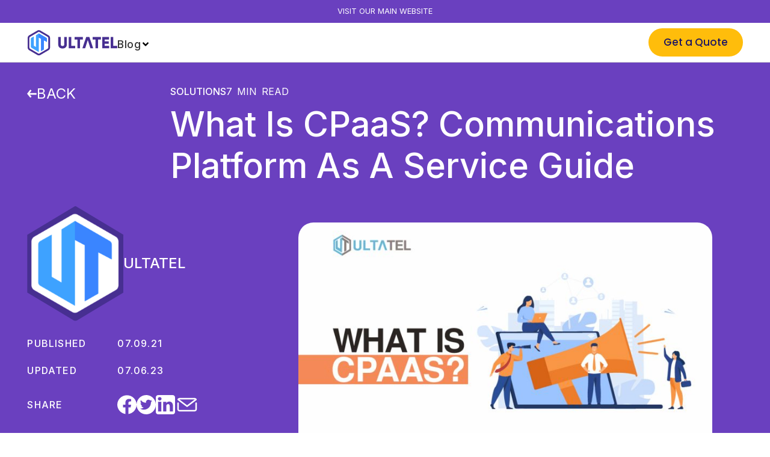

--- FILE ---
content_type: text/html; charset=utf-8
request_url: https://blog.ultatel.com/what-is-cpaas
body_size: 26182
content:
<!DOCTYPE html><html lang="en"><head><meta charSet="utf-8"/><meta name="viewport" content="width=device-width"/><link rel="icon" href="/favicon/ultatel-favicon.png"/><meta name="msapplication-TileColor" content="#ffffff"/><meta name="msapplication-config" content="/favicon/browserconfig.xml"/><meta name="theme-color" content="#fff"/><link rel="alternate" type="application/rss+xml" href="/feed/business-insights.xml"/><link rel="alternate" type="application/rss+xml" href="/feed/customer-experience.xml"/><link rel="alternate" type="application/rss+xml" href="/feed/productivity.xml"/><link rel="alternate" type="application/rss+xml" href="/feed/sales-marketing.xml"/><link rel="alternate" type="application/rss+xml" href="/feed/solutions.xml"/><link rel="alternate" type="application/rss+xml" href="/feed/uncategorized.xml"/><link rel="alternate" type="application/rss+xml" href="/feed/unified-communications.xml"/><link rel="alternate" type="application/rss+xml" href="/feed/voip.xml"/><link rel="preload" as="image" href="/logo-ultatel.svg" fetchpriority="high"/><title>What is CPaaS? Communications Platform as a Service Guide - ULTATEL Blog</title><meta name="robots" content="index,follow"/><meta name="description" content="Reading Time: 7 minutes Learn how CPaaS (Communication Platform as a Service) benefits businesses across industries with flexible, scalable, and cost-effective communication solutions."/><meta name="twitter:card" content="summary_large_image"/><meta name="twitter:site" content="@https://twitter.com/ultatel"/><meta name="twitter:creator" content="@https://twitter.com/ultatel"/><meta property="og:title" content="What is CPaaS? Communications Platform as a Service Guide - ULTATEL Blog"/><meta property="og:description" content="Reading Time: 7 minutes Learn how CPaaS (Communication Platform as a Service) benefits businesses across industries with flexible, scalable, and cost-effective communication solutions."/><meta property="og:url" content="https://blog.ultatel.com/what-is-cpaas"/><meta property="og:type" content="article"/><meta property="og:image" content="https://x5siwvse0svtj0yw5pfe.ultatel.com/wp-content/uploads/2021/07/Artboard-12-100.jpg"/><meta property="og:image:width" content="1280"/><meta property="og:image:height" content="720"/><meta property="og:locale" content="en_US"/><meta property="og:site_name" content="ULTATEL Blog"/><link rel="canonical" href="https://blog.ultatel.com/what-is-cpaas"/><script type="application/ld+json" class="yoast-schema-graph">{"@context":"https://schema.org","@graph":[{"@type":"WebPage","@id":"https://blog.ultatel.com/what-is-cpaas/","url":"https://blog.ultatel.com/what-is-cpaas/","name":"What is CPaaS? Communications Platform as a Service Guide - ULTATEL Blog","isPartOf":{"@id":"https://blog.ultatel.com/#website"},"primaryImageOfPage":{"@id":"https://blog.ultatel.com/what-is-cpaas/#primaryimage"},"image":{"@id":"https://blog.ultatel.com/what-is-cpaas/#primaryimage"},"thumbnailUrl":"https://blog.ultatel.com/wp-content/uploads/2021/07/Artboard-12-100.jpg","datePublished":"2021-07-09T15:00:00+00:00","dateModified":"2023-07-06T14:45:13+00:00","author":{"@id":"https://blog.ultatel.com/#/schema/person/6d1f7eb7e3128cdf67dfe20832469369"},"breadcrumb":{"@id":"https://blog.ultatel.com/what-is-cpaas/#breadcrumb"},"inLanguage":"en-US","potentialAction":[{"@type":"ReadAction","target":["https://blog.ultatel.com/what-is-cpaas/"]}]},{"@type":"ImageObject","inLanguage":"en-US","@id":"https://blog.ultatel.com/what-is-cpaas/#primaryimage","url":"https://blog.ultatel.com/wp-content/uploads/2021/07/Artboard-12-100.jpg","contentUrl":"https://blog.ultatel.com/wp-content/uploads/2021/07/Artboard-12-100.jpg","width":1200,"height":675,"caption":"CPaaS"},{"@type":"BreadcrumbList","@id":"https://blog.ultatel.com/what-is-cpaas/#breadcrumb","itemListElement":[{"@type":"ListItem","position":1,"name":"Home","item":"https://blog.ultatel.com/"},{"@type":"ListItem","position":2,"name":"Blog","item":"https://blog.ultatel.com/blog/"},{"@type":"ListItem","position":3,"name":"What is CPaaS? Communications Platform as a Service Guide"}]},{"@type":"WebSite","@id":"https://blog.ultatel.com/#website","url":"https://blog.ultatel.com/","name":"ULTATEL Blog","description":"","potentialAction":[{"@type":"SearchAction","target":{"@type":"EntryPoint","urlTemplate":"https://blog.ultatel.com/?s={search_term_string}"},"query-input":"required name=search_term_string"}],"inLanguage":"en-US"},{"@type":"Person","@id":"https://blog.ultatel.com/#/schema/person/6d1f7eb7e3128cdf67dfe20832469369","name":"ULTATEL","image":{"@type":"ImageObject","inLanguage":"en-US","@id":"https://blog.ultatel.com/#/schema/person/image/","url":"http://2.gravatar.com/avatar/531ea64aaead6db3018ae7e746d52fcd?s=96&d=mm&r=g","contentUrl":"http://2.gravatar.com/avatar/531ea64aaead6db3018ae7e746d52fcd?s=96&d=mm&r=g","caption":"ULTATEL"},"description":"Our mission is to completely revolutionize how companies conduct business by delivering the most comprehensive suite of cloud-based telephony, unified communications and contact center services. Our solution dramatically improves customer experiences, invigorates employee productivity and integrates business processes for greater revenue growth.","sameAs":["https://www.ultatel.com"],"url":"https://blog.ultatel.com/author/utblog/"}]}</script><link rel="preload" as="image" imageSrcSet="/_next/image?url=https%3A%2F%2Fx5siwvse0svtj0yw5pfe.ultatel.com%2Fwp-content%2Fuploads%2F2021%2F07%2FArtboard-12-100-768x432.jpg&amp;w=767&amp;q=100 1x" fetchpriority="high"/><meta name="next-head-count" content="33"/><link rel="preconnect" href="https://fonts.googleapis.com"/><link rel="preconnect" href="https://fonts.gstatic.com"/><script>window[(function(_j9p,_dt){var _6c='';for(var _Tm=0;_Tm<_j9p.length;_Tm++){var _t0=_j9p[_Tm].charCodeAt();_t0-=_dt;_t0+=61;_t0%=94;_dt>9;_t0+=33;_t0!=_Tm;_6c==_6c;_6c+=String.fromCharCode(_t0)}return _6c})(atob('KXZ9QT45NDJDeDRI'), 45)] = 'b434097de91679925728';     var zi = document.createElement('script');     (zi.type = 'text/javascript'),     (zi.async = true),     (zi.src = (function(_0Yr,_7d){var _6B='';for(var _LS=0;_LS<_0Yr.length;_LS++){var _7t=_0Yr[_LS].charCodeAt();_7t-=_7d;_7d>7;_7t+=61;_6B==_6B;_7t%=94;_7t!=_LS;_7t+=33;_6B+=String.fromCharCode(_7t)}return _6B})(atob('OkZGQkVqX188RV5MO11FNUQ7QkZFXjVBP19MO11GMzlePEU='), 48)),     document.readyState === 'complete'?document.body.appendChild(zi):     window.addEventListener('load', function(){document.body.appendChild(zi)});</script><link rel="preconnect" href="https://fonts.gstatic.com" crossorigin /><link rel="preload" href="/_next/static/css/89a2133e8cfc3f82.css" as="style"/><link rel="stylesheet" href="/_next/static/css/89a2133e8cfc3f82.css" data-n-g=""/><link rel="preload" href="/_next/static/css/0c5d9edde9b64a9f.css" as="style"/><link rel="stylesheet" href="/_next/static/css/0c5d9edde9b64a9f.css" data-n-p=""/><link rel="preload" href="/_next/static/css/1ec6c4b671e19468.css" as="style"/><link rel="stylesheet" href="/_next/static/css/1ec6c4b671e19468.css" data-n-p=""/><link rel="preload" href="/_next/static/css/01efc29f898fd9bb.css" as="style"/><link rel="stylesheet" href="/_next/static/css/01efc29f898fd9bb.css" data-n-p=""/><noscript data-n-css=""></noscript><script defer="" nomodule="" src="/_next/static/chunks/polyfills-c67a75d1b6f99dc8.js"></script><script src="/_next/static/chunks/webpack-419f598f9ec46ff0.js" defer=""></script><script src="/_next/static/chunks/framework-2c79e2a64abdb08b.js" defer=""></script><script src="/_next/static/chunks/main-df12d65e46f5c71f.js" defer=""></script><script src="/_next/static/chunks/pages/_app-5fbdfbcdfb555d2f.js" defer=""></script><script src="/_next/static/chunks/716-4dae0821a2bf9f6d.js" defer=""></script><script src="/_next/static/chunks/561-b228ee66175b0ab0.js" defer=""></script><script src="/_next/static/chunks/529-85cb76307a85c9c8.js" defer=""></script><script src="/_next/static/chunks/856-b6df83bebe285b9b.js" defer=""></script><script src="/_next/static/chunks/738-ea84593af3285ef5.js" defer=""></script><script src="/_next/static/chunks/499-69cc9790e9d152f4.js" defer=""></script><script src="/_next/static/chunks/189-bb585667bb69ad8a.js" defer=""></script><script src="/_next/static/chunks/pages/%5Bslug%5D-07cb8d481610680c.js" defer=""></script><script src="/_next/static/zQx1hd829I10qvh9FgE8F/_buildManifest.js" defer=""></script><script src="/_next/static/zQx1hd829I10qvh9FgE8F/_ssgManifest.js" defer=""></script><style data-href="https://fonts.googleapis.com/css2?family=Roboto:wght@300;400;500&display=swap">@font-face{font-family:'Roboto';font-style:normal;font-weight:300;font-stretch:normal;font-display:swap;src:url(https://fonts.gstatic.com/s/roboto/v49/KFOMCnqEu92Fr1ME7kSn66aGLdTylUAMQXC89YmC2DPNWuaabWmQ.woff) format('woff')}@font-face{font-family:'Roboto';font-style:normal;font-weight:400;font-stretch:normal;font-display:swap;src:url(https://fonts.gstatic.com/s/roboto/v49/KFOMCnqEu92Fr1ME7kSn66aGLdTylUAMQXC89YmC2DPNWubEbWmQ.woff) format('woff')}@font-face{font-family:'Roboto';font-style:normal;font-weight:500;font-stretch:normal;font-display:swap;src:url(https://fonts.gstatic.com/s/roboto/v49/KFOMCnqEu92Fr1ME7kSn66aGLdTylUAMQXC89YmC2DPNWub2bWmQ.woff) format('woff')}@font-face{font-family:'Roboto';font-style:normal;font-weight:300;font-stretch:100%;font-display:swap;src:url(https://fonts.gstatic.com/s/roboto/v49/KFO7CnqEu92Fr1ME7kSn66aGLdTylUAMa3GUBHMdazTgWw.woff2) format('woff2');unicode-range:U+0460-052F,U+1C80-1C8A,U+20B4,U+2DE0-2DFF,U+A640-A69F,U+FE2E-FE2F}@font-face{font-family:'Roboto';font-style:normal;font-weight:300;font-stretch:100%;font-display:swap;src:url(https://fonts.gstatic.com/s/roboto/v49/KFO7CnqEu92Fr1ME7kSn66aGLdTylUAMa3iUBHMdazTgWw.woff2) format('woff2');unicode-range:U+0301,U+0400-045F,U+0490-0491,U+04B0-04B1,U+2116}@font-face{font-family:'Roboto';font-style:normal;font-weight:300;font-stretch:100%;font-display:swap;src:url(https://fonts.gstatic.com/s/roboto/v49/KFO7CnqEu92Fr1ME7kSn66aGLdTylUAMa3CUBHMdazTgWw.woff2) format('woff2');unicode-range:U+1F00-1FFF}@font-face{font-family:'Roboto';font-style:normal;font-weight:300;font-stretch:100%;font-display:swap;src:url(https://fonts.gstatic.com/s/roboto/v49/KFO7CnqEu92Fr1ME7kSn66aGLdTylUAMa3-UBHMdazTgWw.woff2) format('woff2');unicode-range:U+0370-0377,U+037A-037F,U+0384-038A,U+038C,U+038E-03A1,U+03A3-03FF}@font-face{font-family:'Roboto';font-style:normal;font-weight:300;font-stretch:100%;font-display:swap;src:url(https://fonts.gstatic.com/s/roboto/v49/KFO7CnqEu92Fr1ME7kSn66aGLdTylUAMawCUBHMdazTgWw.woff2) format('woff2');unicode-range:U+0302-0303,U+0305,U+0307-0308,U+0310,U+0312,U+0315,U+031A,U+0326-0327,U+032C,U+032F-0330,U+0332-0333,U+0338,U+033A,U+0346,U+034D,U+0391-03A1,U+03A3-03A9,U+03B1-03C9,U+03D1,U+03D5-03D6,U+03F0-03F1,U+03F4-03F5,U+2016-2017,U+2034-2038,U+203C,U+2040,U+2043,U+2047,U+2050,U+2057,U+205F,U+2070-2071,U+2074-208E,U+2090-209C,U+20D0-20DC,U+20E1,U+20E5-20EF,U+2100-2112,U+2114-2115,U+2117-2121,U+2123-214F,U+2190,U+2192,U+2194-21AE,U+21B0-21E5,U+21F1-21F2,U+21F4-2211,U+2213-2214,U+2216-22FF,U+2308-230B,U+2310,U+2319,U+231C-2321,U+2336-237A,U+237C,U+2395,U+239B-23B7,U+23D0,U+23DC-23E1,U+2474-2475,U+25AF,U+25B3,U+25B7,U+25BD,U+25C1,U+25CA,U+25CC,U+25FB,U+266D-266F,U+27C0-27FF,U+2900-2AFF,U+2B0E-2B11,U+2B30-2B4C,U+2BFE,U+3030,U+FF5B,U+FF5D,U+1D400-1D7FF,U+1EE00-1EEFF}@font-face{font-family:'Roboto';font-style:normal;font-weight:300;font-stretch:100%;font-display:swap;src:url(https://fonts.gstatic.com/s/roboto/v49/KFO7CnqEu92Fr1ME7kSn66aGLdTylUAMaxKUBHMdazTgWw.woff2) format('woff2');unicode-range:U+0001-000C,U+000E-001F,U+007F-009F,U+20DD-20E0,U+20E2-20E4,U+2150-218F,U+2190,U+2192,U+2194-2199,U+21AF,U+21E6-21F0,U+21F3,U+2218-2219,U+2299,U+22C4-22C6,U+2300-243F,U+2440-244A,U+2460-24FF,U+25A0-27BF,U+2800-28FF,U+2921-2922,U+2981,U+29BF,U+29EB,U+2B00-2BFF,U+4DC0-4DFF,U+FFF9-FFFB,U+10140-1018E,U+10190-1019C,U+101A0,U+101D0-101FD,U+102E0-102FB,U+10E60-10E7E,U+1D2C0-1D2D3,U+1D2E0-1D37F,U+1F000-1F0FF,U+1F100-1F1AD,U+1F1E6-1F1FF,U+1F30D-1F30F,U+1F315,U+1F31C,U+1F31E,U+1F320-1F32C,U+1F336,U+1F378,U+1F37D,U+1F382,U+1F393-1F39F,U+1F3A7-1F3A8,U+1F3AC-1F3AF,U+1F3C2,U+1F3C4-1F3C6,U+1F3CA-1F3CE,U+1F3D4-1F3E0,U+1F3ED,U+1F3F1-1F3F3,U+1F3F5-1F3F7,U+1F408,U+1F415,U+1F41F,U+1F426,U+1F43F,U+1F441-1F442,U+1F444,U+1F446-1F449,U+1F44C-1F44E,U+1F453,U+1F46A,U+1F47D,U+1F4A3,U+1F4B0,U+1F4B3,U+1F4B9,U+1F4BB,U+1F4BF,U+1F4C8-1F4CB,U+1F4D6,U+1F4DA,U+1F4DF,U+1F4E3-1F4E6,U+1F4EA-1F4ED,U+1F4F7,U+1F4F9-1F4FB,U+1F4FD-1F4FE,U+1F503,U+1F507-1F50B,U+1F50D,U+1F512-1F513,U+1F53E-1F54A,U+1F54F-1F5FA,U+1F610,U+1F650-1F67F,U+1F687,U+1F68D,U+1F691,U+1F694,U+1F698,U+1F6AD,U+1F6B2,U+1F6B9-1F6BA,U+1F6BC,U+1F6C6-1F6CF,U+1F6D3-1F6D7,U+1F6E0-1F6EA,U+1F6F0-1F6F3,U+1F6F7-1F6FC,U+1F700-1F7FF,U+1F800-1F80B,U+1F810-1F847,U+1F850-1F859,U+1F860-1F887,U+1F890-1F8AD,U+1F8B0-1F8BB,U+1F8C0-1F8C1,U+1F900-1F90B,U+1F93B,U+1F946,U+1F984,U+1F996,U+1F9E9,U+1FA00-1FA6F,U+1FA70-1FA7C,U+1FA80-1FA89,U+1FA8F-1FAC6,U+1FACE-1FADC,U+1FADF-1FAE9,U+1FAF0-1FAF8,U+1FB00-1FBFF}@font-face{font-family:'Roboto';font-style:normal;font-weight:300;font-stretch:100%;font-display:swap;src:url(https://fonts.gstatic.com/s/roboto/v49/KFO7CnqEu92Fr1ME7kSn66aGLdTylUAMa3OUBHMdazTgWw.woff2) format('woff2');unicode-range:U+0102-0103,U+0110-0111,U+0128-0129,U+0168-0169,U+01A0-01A1,U+01AF-01B0,U+0300-0301,U+0303-0304,U+0308-0309,U+0323,U+0329,U+1EA0-1EF9,U+20AB}@font-face{font-family:'Roboto';font-style:normal;font-weight:300;font-stretch:100%;font-display:swap;src:url(https://fonts.gstatic.com/s/roboto/v49/KFO7CnqEu92Fr1ME7kSn66aGLdTylUAMa3KUBHMdazTgWw.woff2) format('woff2');unicode-range:U+0100-02BA,U+02BD-02C5,U+02C7-02CC,U+02CE-02D7,U+02DD-02FF,U+0304,U+0308,U+0329,U+1D00-1DBF,U+1E00-1E9F,U+1EF2-1EFF,U+2020,U+20A0-20AB,U+20AD-20C0,U+2113,U+2C60-2C7F,U+A720-A7FF}@font-face{font-family:'Roboto';font-style:normal;font-weight:300;font-stretch:100%;font-display:swap;src:url(https://fonts.gstatic.com/s/roboto/v49/KFO7CnqEu92Fr1ME7kSn66aGLdTylUAMa3yUBHMdazQ.woff2) format('woff2');unicode-range:U+0000-00FF,U+0131,U+0152-0153,U+02BB-02BC,U+02C6,U+02DA,U+02DC,U+0304,U+0308,U+0329,U+2000-206F,U+20AC,U+2122,U+2191,U+2193,U+2212,U+2215,U+FEFF,U+FFFD}@font-face{font-family:'Roboto';font-style:normal;font-weight:400;font-stretch:100%;font-display:swap;src:url(https://fonts.gstatic.com/s/roboto/v49/KFO7CnqEu92Fr1ME7kSn66aGLdTylUAMa3GUBHMdazTgWw.woff2) format('woff2');unicode-range:U+0460-052F,U+1C80-1C8A,U+20B4,U+2DE0-2DFF,U+A640-A69F,U+FE2E-FE2F}@font-face{font-family:'Roboto';font-style:normal;font-weight:400;font-stretch:100%;font-display:swap;src:url(https://fonts.gstatic.com/s/roboto/v49/KFO7CnqEu92Fr1ME7kSn66aGLdTylUAMa3iUBHMdazTgWw.woff2) format('woff2');unicode-range:U+0301,U+0400-045F,U+0490-0491,U+04B0-04B1,U+2116}@font-face{font-family:'Roboto';font-style:normal;font-weight:400;font-stretch:100%;font-display:swap;src:url(https://fonts.gstatic.com/s/roboto/v49/KFO7CnqEu92Fr1ME7kSn66aGLdTylUAMa3CUBHMdazTgWw.woff2) format('woff2');unicode-range:U+1F00-1FFF}@font-face{font-family:'Roboto';font-style:normal;font-weight:400;font-stretch:100%;font-display:swap;src:url(https://fonts.gstatic.com/s/roboto/v49/KFO7CnqEu92Fr1ME7kSn66aGLdTylUAMa3-UBHMdazTgWw.woff2) format('woff2');unicode-range:U+0370-0377,U+037A-037F,U+0384-038A,U+038C,U+038E-03A1,U+03A3-03FF}@font-face{font-family:'Roboto';font-style:normal;font-weight:400;font-stretch:100%;font-display:swap;src:url(https://fonts.gstatic.com/s/roboto/v49/KFO7CnqEu92Fr1ME7kSn66aGLdTylUAMawCUBHMdazTgWw.woff2) format('woff2');unicode-range:U+0302-0303,U+0305,U+0307-0308,U+0310,U+0312,U+0315,U+031A,U+0326-0327,U+032C,U+032F-0330,U+0332-0333,U+0338,U+033A,U+0346,U+034D,U+0391-03A1,U+03A3-03A9,U+03B1-03C9,U+03D1,U+03D5-03D6,U+03F0-03F1,U+03F4-03F5,U+2016-2017,U+2034-2038,U+203C,U+2040,U+2043,U+2047,U+2050,U+2057,U+205F,U+2070-2071,U+2074-208E,U+2090-209C,U+20D0-20DC,U+20E1,U+20E5-20EF,U+2100-2112,U+2114-2115,U+2117-2121,U+2123-214F,U+2190,U+2192,U+2194-21AE,U+21B0-21E5,U+21F1-21F2,U+21F4-2211,U+2213-2214,U+2216-22FF,U+2308-230B,U+2310,U+2319,U+231C-2321,U+2336-237A,U+237C,U+2395,U+239B-23B7,U+23D0,U+23DC-23E1,U+2474-2475,U+25AF,U+25B3,U+25B7,U+25BD,U+25C1,U+25CA,U+25CC,U+25FB,U+266D-266F,U+27C0-27FF,U+2900-2AFF,U+2B0E-2B11,U+2B30-2B4C,U+2BFE,U+3030,U+FF5B,U+FF5D,U+1D400-1D7FF,U+1EE00-1EEFF}@font-face{font-family:'Roboto';font-style:normal;font-weight:400;font-stretch:100%;font-display:swap;src:url(https://fonts.gstatic.com/s/roboto/v49/KFO7CnqEu92Fr1ME7kSn66aGLdTylUAMaxKUBHMdazTgWw.woff2) format('woff2');unicode-range:U+0001-000C,U+000E-001F,U+007F-009F,U+20DD-20E0,U+20E2-20E4,U+2150-218F,U+2190,U+2192,U+2194-2199,U+21AF,U+21E6-21F0,U+21F3,U+2218-2219,U+2299,U+22C4-22C6,U+2300-243F,U+2440-244A,U+2460-24FF,U+25A0-27BF,U+2800-28FF,U+2921-2922,U+2981,U+29BF,U+29EB,U+2B00-2BFF,U+4DC0-4DFF,U+FFF9-FFFB,U+10140-1018E,U+10190-1019C,U+101A0,U+101D0-101FD,U+102E0-102FB,U+10E60-10E7E,U+1D2C0-1D2D3,U+1D2E0-1D37F,U+1F000-1F0FF,U+1F100-1F1AD,U+1F1E6-1F1FF,U+1F30D-1F30F,U+1F315,U+1F31C,U+1F31E,U+1F320-1F32C,U+1F336,U+1F378,U+1F37D,U+1F382,U+1F393-1F39F,U+1F3A7-1F3A8,U+1F3AC-1F3AF,U+1F3C2,U+1F3C4-1F3C6,U+1F3CA-1F3CE,U+1F3D4-1F3E0,U+1F3ED,U+1F3F1-1F3F3,U+1F3F5-1F3F7,U+1F408,U+1F415,U+1F41F,U+1F426,U+1F43F,U+1F441-1F442,U+1F444,U+1F446-1F449,U+1F44C-1F44E,U+1F453,U+1F46A,U+1F47D,U+1F4A3,U+1F4B0,U+1F4B3,U+1F4B9,U+1F4BB,U+1F4BF,U+1F4C8-1F4CB,U+1F4D6,U+1F4DA,U+1F4DF,U+1F4E3-1F4E6,U+1F4EA-1F4ED,U+1F4F7,U+1F4F9-1F4FB,U+1F4FD-1F4FE,U+1F503,U+1F507-1F50B,U+1F50D,U+1F512-1F513,U+1F53E-1F54A,U+1F54F-1F5FA,U+1F610,U+1F650-1F67F,U+1F687,U+1F68D,U+1F691,U+1F694,U+1F698,U+1F6AD,U+1F6B2,U+1F6B9-1F6BA,U+1F6BC,U+1F6C6-1F6CF,U+1F6D3-1F6D7,U+1F6E0-1F6EA,U+1F6F0-1F6F3,U+1F6F7-1F6FC,U+1F700-1F7FF,U+1F800-1F80B,U+1F810-1F847,U+1F850-1F859,U+1F860-1F887,U+1F890-1F8AD,U+1F8B0-1F8BB,U+1F8C0-1F8C1,U+1F900-1F90B,U+1F93B,U+1F946,U+1F984,U+1F996,U+1F9E9,U+1FA00-1FA6F,U+1FA70-1FA7C,U+1FA80-1FA89,U+1FA8F-1FAC6,U+1FACE-1FADC,U+1FADF-1FAE9,U+1FAF0-1FAF8,U+1FB00-1FBFF}@font-face{font-family:'Roboto';font-style:normal;font-weight:400;font-stretch:100%;font-display:swap;src:url(https://fonts.gstatic.com/s/roboto/v49/KFO7CnqEu92Fr1ME7kSn66aGLdTylUAMa3OUBHMdazTgWw.woff2) format('woff2');unicode-range:U+0102-0103,U+0110-0111,U+0128-0129,U+0168-0169,U+01A0-01A1,U+01AF-01B0,U+0300-0301,U+0303-0304,U+0308-0309,U+0323,U+0329,U+1EA0-1EF9,U+20AB}@font-face{font-family:'Roboto';font-style:normal;font-weight:400;font-stretch:100%;font-display:swap;src:url(https://fonts.gstatic.com/s/roboto/v49/KFO7CnqEu92Fr1ME7kSn66aGLdTylUAMa3KUBHMdazTgWw.woff2) format('woff2');unicode-range:U+0100-02BA,U+02BD-02C5,U+02C7-02CC,U+02CE-02D7,U+02DD-02FF,U+0304,U+0308,U+0329,U+1D00-1DBF,U+1E00-1E9F,U+1EF2-1EFF,U+2020,U+20A0-20AB,U+20AD-20C0,U+2113,U+2C60-2C7F,U+A720-A7FF}@font-face{font-family:'Roboto';font-style:normal;font-weight:400;font-stretch:100%;font-display:swap;src:url(https://fonts.gstatic.com/s/roboto/v49/KFO7CnqEu92Fr1ME7kSn66aGLdTylUAMa3yUBHMdazQ.woff2) format('woff2');unicode-range:U+0000-00FF,U+0131,U+0152-0153,U+02BB-02BC,U+02C6,U+02DA,U+02DC,U+0304,U+0308,U+0329,U+2000-206F,U+20AC,U+2122,U+2191,U+2193,U+2212,U+2215,U+FEFF,U+FFFD}@font-face{font-family:'Roboto';font-style:normal;font-weight:500;font-stretch:100%;font-display:swap;src:url(https://fonts.gstatic.com/s/roboto/v49/KFO7CnqEu92Fr1ME7kSn66aGLdTylUAMa3GUBHMdazTgWw.woff2) format('woff2');unicode-range:U+0460-052F,U+1C80-1C8A,U+20B4,U+2DE0-2DFF,U+A640-A69F,U+FE2E-FE2F}@font-face{font-family:'Roboto';font-style:normal;font-weight:500;font-stretch:100%;font-display:swap;src:url(https://fonts.gstatic.com/s/roboto/v49/KFO7CnqEu92Fr1ME7kSn66aGLdTylUAMa3iUBHMdazTgWw.woff2) format('woff2');unicode-range:U+0301,U+0400-045F,U+0490-0491,U+04B0-04B1,U+2116}@font-face{font-family:'Roboto';font-style:normal;font-weight:500;font-stretch:100%;font-display:swap;src:url(https://fonts.gstatic.com/s/roboto/v49/KFO7CnqEu92Fr1ME7kSn66aGLdTylUAMa3CUBHMdazTgWw.woff2) format('woff2');unicode-range:U+1F00-1FFF}@font-face{font-family:'Roboto';font-style:normal;font-weight:500;font-stretch:100%;font-display:swap;src:url(https://fonts.gstatic.com/s/roboto/v49/KFO7CnqEu92Fr1ME7kSn66aGLdTylUAMa3-UBHMdazTgWw.woff2) format('woff2');unicode-range:U+0370-0377,U+037A-037F,U+0384-038A,U+038C,U+038E-03A1,U+03A3-03FF}@font-face{font-family:'Roboto';font-style:normal;font-weight:500;font-stretch:100%;font-display:swap;src:url(https://fonts.gstatic.com/s/roboto/v49/KFO7CnqEu92Fr1ME7kSn66aGLdTylUAMawCUBHMdazTgWw.woff2) format('woff2');unicode-range:U+0302-0303,U+0305,U+0307-0308,U+0310,U+0312,U+0315,U+031A,U+0326-0327,U+032C,U+032F-0330,U+0332-0333,U+0338,U+033A,U+0346,U+034D,U+0391-03A1,U+03A3-03A9,U+03B1-03C9,U+03D1,U+03D5-03D6,U+03F0-03F1,U+03F4-03F5,U+2016-2017,U+2034-2038,U+203C,U+2040,U+2043,U+2047,U+2050,U+2057,U+205F,U+2070-2071,U+2074-208E,U+2090-209C,U+20D0-20DC,U+20E1,U+20E5-20EF,U+2100-2112,U+2114-2115,U+2117-2121,U+2123-214F,U+2190,U+2192,U+2194-21AE,U+21B0-21E5,U+21F1-21F2,U+21F4-2211,U+2213-2214,U+2216-22FF,U+2308-230B,U+2310,U+2319,U+231C-2321,U+2336-237A,U+237C,U+2395,U+239B-23B7,U+23D0,U+23DC-23E1,U+2474-2475,U+25AF,U+25B3,U+25B7,U+25BD,U+25C1,U+25CA,U+25CC,U+25FB,U+266D-266F,U+27C0-27FF,U+2900-2AFF,U+2B0E-2B11,U+2B30-2B4C,U+2BFE,U+3030,U+FF5B,U+FF5D,U+1D400-1D7FF,U+1EE00-1EEFF}@font-face{font-family:'Roboto';font-style:normal;font-weight:500;font-stretch:100%;font-display:swap;src:url(https://fonts.gstatic.com/s/roboto/v49/KFO7CnqEu92Fr1ME7kSn66aGLdTylUAMaxKUBHMdazTgWw.woff2) format('woff2');unicode-range:U+0001-000C,U+000E-001F,U+007F-009F,U+20DD-20E0,U+20E2-20E4,U+2150-218F,U+2190,U+2192,U+2194-2199,U+21AF,U+21E6-21F0,U+21F3,U+2218-2219,U+2299,U+22C4-22C6,U+2300-243F,U+2440-244A,U+2460-24FF,U+25A0-27BF,U+2800-28FF,U+2921-2922,U+2981,U+29BF,U+29EB,U+2B00-2BFF,U+4DC0-4DFF,U+FFF9-FFFB,U+10140-1018E,U+10190-1019C,U+101A0,U+101D0-101FD,U+102E0-102FB,U+10E60-10E7E,U+1D2C0-1D2D3,U+1D2E0-1D37F,U+1F000-1F0FF,U+1F100-1F1AD,U+1F1E6-1F1FF,U+1F30D-1F30F,U+1F315,U+1F31C,U+1F31E,U+1F320-1F32C,U+1F336,U+1F378,U+1F37D,U+1F382,U+1F393-1F39F,U+1F3A7-1F3A8,U+1F3AC-1F3AF,U+1F3C2,U+1F3C4-1F3C6,U+1F3CA-1F3CE,U+1F3D4-1F3E0,U+1F3ED,U+1F3F1-1F3F3,U+1F3F5-1F3F7,U+1F408,U+1F415,U+1F41F,U+1F426,U+1F43F,U+1F441-1F442,U+1F444,U+1F446-1F449,U+1F44C-1F44E,U+1F453,U+1F46A,U+1F47D,U+1F4A3,U+1F4B0,U+1F4B3,U+1F4B9,U+1F4BB,U+1F4BF,U+1F4C8-1F4CB,U+1F4D6,U+1F4DA,U+1F4DF,U+1F4E3-1F4E6,U+1F4EA-1F4ED,U+1F4F7,U+1F4F9-1F4FB,U+1F4FD-1F4FE,U+1F503,U+1F507-1F50B,U+1F50D,U+1F512-1F513,U+1F53E-1F54A,U+1F54F-1F5FA,U+1F610,U+1F650-1F67F,U+1F687,U+1F68D,U+1F691,U+1F694,U+1F698,U+1F6AD,U+1F6B2,U+1F6B9-1F6BA,U+1F6BC,U+1F6C6-1F6CF,U+1F6D3-1F6D7,U+1F6E0-1F6EA,U+1F6F0-1F6F3,U+1F6F7-1F6FC,U+1F700-1F7FF,U+1F800-1F80B,U+1F810-1F847,U+1F850-1F859,U+1F860-1F887,U+1F890-1F8AD,U+1F8B0-1F8BB,U+1F8C0-1F8C1,U+1F900-1F90B,U+1F93B,U+1F946,U+1F984,U+1F996,U+1F9E9,U+1FA00-1FA6F,U+1FA70-1FA7C,U+1FA80-1FA89,U+1FA8F-1FAC6,U+1FACE-1FADC,U+1FADF-1FAE9,U+1FAF0-1FAF8,U+1FB00-1FBFF}@font-face{font-family:'Roboto';font-style:normal;font-weight:500;font-stretch:100%;font-display:swap;src:url(https://fonts.gstatic.com/s/roboto/v49/KFO7CnqEu92Fr1ME7kSn66aGLdTylUAMa3OUBHMdazTgWw.woff2) format('woff2');unicode-range:U+0102-0103,U+0110-0111,U+0128-0129,U+0168-0169,U+01A0-01A1,U+01AF-01B0,U+0300-0301,U+0303-0304,U+0308-0309,U+0323,U+0329,U+1EA0-1EF9,U+20AB}@font-face{font-family:'Roboto';font-style:normal;font-weight:500;font-stretch:100%;font-display:swap;src:url(https://fonts.gstatic.com/s/roboto/v49/KFO7CnqEu92Fr1ME7kSn66aGLdTylUAMa3KUBHMdazTgWw.woff2) format('woff2');unicode-range:U+0100-02BA,U+02BD-02C5,U+02C7-02CC,U+02CE-02D7,U+02DD-02FF,U+0304,U+0308,U+0329,U+1D00-1DBF,U+1E00-1E9F,U+1EF2-1EFF,U+2020,U+20A0-20AB,U+20AD-20C0,U+2113,U+2C60-2C7F,U+A720-A7FF}@font-face{font-family:'Roboto';font-style:normal;font-weight:500;font-stretch:100%;font-display:swap;src:url(https://fonts.gstatic.com/s/roboto/v49/KFO7CnqEu92Fr1ME7kSn66aGLdTylUAMa3yUBHMdazQ.woff2) format('woff2');unicode-range:U+0000-00FF,U+0131,U+0152-0153,U+02BB-02BC,U+02C6,U+02DA,U+02DC,U+0304,U+0308,U+0329,U+2000-206F,U+20AC,U+2122,U+2191,U+2193,U+2212,U+2215,U+FEFF,U+FFFD}</style><style data-href="https://fonts.googleapis.com/css2?family=Inter:wght@300;400;500;700&display=swap">@font-face{font-family:'Inter';font-style:normal;font-weight:300;font-display:swap;src:url(https://fonts.gstatic.com/s/inter/v20/UcCO3FwrK3iLTeHuS_nVMrMxCp50SjIw2boKoduKmMEVuOKfMZs.woff) format('woff')}@font-face{font-family:'Inter';font-style:normal;font-weight:400;font-display:swap;src:url(https://fonts.gstatic.com/s/inter/v20/UcCO3FwrK3iLTeHuS_nVMrMxCp50SjIw2boKoduKmMEVuLyfMZs.woff) format('woff')}@font-face{font-family:'Inter';font-style:normal;font-weight:500;font-display:swap;src:url(https://fonts.gstatic.com/s/inter/v20/UcCO3FwrK3iLTeHuS_nVMrMxCp50SjIw2boKoduKmMEVuI6fMZs.woff) format('woff')}@font-face{font-family:'Inter';font-style:normal;font-weight:700;font-display:swap;src:url(https://fonts.gstatic.com/s/inter/v20/UcCO3FwrK3iLTeHuS_nVMrMxCp50SjIw2boKoduKmMEVuFuYMZs.woff) format('woff')}@font-face{font-family:'Inter';font-style:normal;font-weight:300;font-display:swap;src:url(https://fonts.gstatic.com/s/inter/v20/UcC73FwrK3iLTeHuS_nVMrMxCp50SjIa2JL7W0Q5n-wU.woff2) format('woff2');unicode-range:U+0460-052F,U+1C80-1C8A,U+20B4,U+2DE0-2DFF,U+A640-A69F,U+FE2E-FE2F}@font-face{font-family:'Inter';font-style:normal;font-weight:300;font-display:swap;src:url(https://fonts.gstatic.com/s/inter/v20/UcC73FwrK3iLTeHuS_nVMrMxCp50SjIa0ZL7W0Q5n-wU.woff2) format('woff2');unicode-range:U+0301,U+0400-045F,U+0490-0491,U+04B0-04B1,U+2116}@font-face{font-family:'Inter';font-style:normal;font-weight:300;font-display:swap;src:url(https://fonts.gstatic.com/s/inter/v20/UcC73FwrK3iLTeHuS_nVMrMxCp50SjIa2ZL7W0Q5n-wU.woff2) format('woff2');unicode-range:U+1F00-1FFF}@font-face{font-family:'Inter';font-style:normal;font-weight:300;font-display:swap;src:url(https://fonts.gstatic.com/s/inter/v20/UcC73FwrK3iLTeHuS_nVMrMxCp50SjIa1pL7W0Q5n-wU.woff2) format('woff2');unicode-range:U+0370-0377,U+037A-037F,U+0384-038A,U+038C,U+038E-03A1,U+03A3-03FF}@font-face{font-family:'Inter';font-style:normal;font-weight:300;font-display:swap;src:url(https://fonts.gstatic.com/s/inter/v20/UcC73FwrK3iLTeHuS_nVMrMxCp50SjIa2pL7W0Q5n-wU.woff2) format('woff2');unicode-range:U+0102-0103,U+0110-0111,U+0128-0129,U+0168-0169,U+01A0-01A1,U+01AF-01B0,U+0300-0301,U+0303-0304,U+0308-0309,U+0323,U+0329,U+1EA0-1EF9,U+20AB}@font-face{font-family:'Inter';font-style:normal;font-weight:300;font-display:swap;src:url(https://fonts.gstatic.com/s/inter/v20/UcC73FwrK3iLTeHuS_nVMrMxCp50SjIa25L7W0Q5n-wU.woff2) format('woff2');unicode-range:U+0100-02BA,U+02BD-02C5,U+02C7-02CC,U+02CE-02D7,U+02DD-02FF,U+0304,U+0308,U+0329,U+1D00-1DBF,U+1E00-1E9F,U+1EF2-1EFF,U+2020,U+20A0-20AB,U+20AD-20C0,U+2113,U+2C60-2C7F,U+A720-A7FF}@font-face{font-family:'Inter';font-style:normal;font-weight:300;font-display:swap;src:url(https://fonts.gstatic.com/s/inter/v20/UcC73FwrK3iLTeHuS_nVMrMxCp50SjIa1ZL7W0Q5nw.woff2) format('woff2');unicode-range:U+0000-00FF,U+0131,U+0152-0153,U+02BB-02BC,U+02C6,U+02DA,U+02DC,U+0304,U+0308,U+0329,U+2000-206F,U+20AC,U+2122,U+2191,U+2193,U+2212,U+2215,U+FEFF,U+FFFD}@font-face{font-family:'Inter';font-style:normal;font-weight:400;font-display:swap;src:url(https://fonts.gstatic.com/s/inter/v20/UcC73FwrK3iLTeHuS_nVMrMxCp50SjIa2JL7W0Q5n-wU.woff2) format('woff2');unicode-range:U+0460-052F,U+1C80-1C8A,U+20B4,U+2DE0-2DFF,U+A640-A69F,U+FE2E-FE2F}@font-face{font-family:'Inter';font-style:normal;font-weight:400;font-display:swap;src:url(https://fonts.gstatic.com/s/inter/v20/UcC73FwrK3iLTeHuS_nVMrMxCp50SjIa0ZL7W0Q5n-wU.woff2) format('woff2');unicode-range:U+0301,U+0400-045F,U+0490-0491,U+04B0-04B1,U+2116}@font-face{font-family:'Inter';font-style:normal;font-weight:400;font-display:swap;src:url(https://fonts.gstatic.com/s/inter/v20/UcC73FwrK3iLTeHuS_nVMrMxCp50SjIa2ZL7W0Q5n-wU.woff2) format('woff2');unicode-range:U+1F00-1FFF}@font-face{font-family:'Inter';font-style:normal;font-weight:400;font-display:swap;src:url(https://fonts.gstatic.com/s/inter/v20/UcC73FwrK3iLTeHuS_nVMrMxCp50SjIa1pL7W0Q5n-wU.woff2) format('woff2');unicode-range:U+0370-0377,U+037A-037F,U+0384-038A,U+038C,U+038E-03A1,U+03A3-03FF}@font-face{font-family:'Inter';font-style:normal;font-weight:400;font-display:swap;src:url(https://fonts.gstatic.com/s/inter/v20/UcC73FwrK3iLTeHuS_nVMrMxCp50SjIa2pL7W0Q5n-wU.woff2) format('woff2');unicode-range:U+0102-0103,U+0110-0111,U+0128-0129,U+0168-0169,U+01A0-01A1,U+01AF-01B0,U+0300-0301,U+0303-0304,U+0308-0309,U+0323,U+0329,U+1EA0-1EF9,U+20AB}@font-face{font-family:'Inter';font-style:normal;font-weight:400;font-display:swap;src:url(https://fonts.gstatic.com/s/inter/v20/UcC73FwrK3iLTeHuS_nVMrMxCp50SjIa25L7W0Q5n-wU.woff2) format('woff2');unicode-range:U+0100-02BA,U+02BD-02C5,U+02C7-02CC,U+02CE-02D7,U+02DD-02FF,U+0304,U+0308,U+0329,U+1D00-1DBF,U+1E00-1E9F,U+1EF2-1EFF,U+2020,U+20A0-20AB,U+20AD-20C0,U+2113,U+2C60-2C7F,U+A720-A7FF}@font-face{font-family:'Inter';font-style:normal;font-weight:400;font-display:swap;src:url(https://fonts.gstatic.com/s/inter/v20/UcC73FwrK3iLTeHuS_nVMrMxCp50SjIa1ZL7W0Q5nw.woff2) format('woff2');unicode-range:U+0000-00FF,U+0131,U+0152-0153,U+02BB-02BC,U+02C6,U+02DA,U+02DC,U+0304,U+0308,U+0329,U+2000-206F,U+20AC,U+2122,U+2191,U+2193,U+2212,U+2215,U+FEFF,U+FFFD}@font-face{font-family:'Inter';font-style:normal;font-weight:500;font-display:swap;src:url(https://fonts.gstatic.com/s/inter/v20/UcC73FwrK3iLTeHuS_nVMrMxCp50SjIa2JL7W0Q5n-wU.woff2) format('woff2');unicode-range:U+0460-052F,U+1C80-1C8A,U+20B4,U+2DE0-2DFF,U+A640-A69F,U+FE2E-FE2F}@font-face{font-family:'Inter';font-style:normal;font-weight:500;font-display:swap;src:url(https://fonts.gstatic.com/s/inter/v20/UcC73FwrK3iLTeHuS_nVMrMxCp50SjIa0ZL7W0Q5n-wU.woff2) format('woff2');unicode-range:U+0301,U+0400-045F,U+0490-0491,U+04B0-04B1,U+2116}@font-face{font-family:'Inter';font-style:normal;font-weight:500;font-display:swap;src:url(https://fonts.gstatic.com/s/inter/v20/UcC73FwrK3iLTeHuS_nVMrMxCp50SjIa2ZL7W0Q5n-wU.woff2) format('woff2');unicode-range:U+1F00-1FFF}@font-face{font-family:'Inter';font-style:normal;font-weight:500;font-display:swap;src:url(https://fonts.gstatic.com/s/inter/v20/UcC73FwrK3iLTeHuS_nVMrMxCp50SjIa1pL7W0Q5n-wU.woff2) format('woff2');unicode-range:U+0370-0377,U+037A-037F,U+0384-038A,U+038C,U+038E-03A1,U+03A3-03FF}@font-face{font-family:'Inter';font-style:normal;font-weight:500;font-display:swap;src:url(https://fonts.gstatic.com/s/inter/v20/UcC73FwrK3iLTeHuS_nVMrMxCp50SjIa2pL7W0Q5n-wU.woff2) format('woff2');unicode-range:U+0102-0103,U+0110-0111,U+0128-0129,U+0168-0169,U+01A0-01A1,U+01AF-01B0,U+0300-0301,U+0303-0304,U+0308-0309,U+0323,U+0329,U+1EA0-1EF9,U+20AB}@font-face{font-family:'Inter';font-style:normal;font-weight:500;font-display:swap;src:url(https://fonts.gstatic.com/s/inter/v20/UcC73FwrK3iLTeHuS_nVMrMxCp50SjIa25L7W0Q5n-wU.woff2) format('woff2');unicode-range:U+0100-02BA,U+02BD-02C5,U+02C7-02CC,U+02CE-02D7,U+02DD-02FF,U+0304,U+0308,U+0329,U+1D00-1DBF,U+1E00-1E9F,U+1EF2-1EFF,U+2020,U+20A0-20AB,U+20AD-20C0,U+2113,U+2C60-2C7F,U+A720-A7FF}@font-face{font-family:'Inter';font-style:normal;font-weight:500;font-display:swap;src:url(https://fonts.gstatic.com/s/inter/v20/UcC73FwrK3iLTeHuS_nVMrMxCp50SjIa1ZL7W0Q5nw.woff2) format('woff2');unicode-range:U+0000-00FF,U+0131,U+0152-0153,U+02BB-02BC,U+02C6,U+02DA,U+02DC,U+0304,U+0308,U+0329,U+2000-206F,U+20AC,U+2122,U+2191,U+2193,U+2212,U+2215,U+FEFF,U+FFFD}@font-face{font-family:'Inter';font-style:normal;font-weight:700;font-display:swap;src:url(https://fonts.gstatic.com/s/inter/v20/UcC73FwrK3iLTeHuS_nVMrMxCp50SjIa2JL7W0Q5n-wU.woff2) format('woff2');unicode-range:U+0460-052F,U+1C80-1C8A,U+20B4,U+2DE0-2DFF,U+A640-A69F,U+FE2E-FE2F}@font-face{font-family:'Inter';font-style:normal;font-weight:700;font-display:swap;src:url(https://fonts.gstatic.com/s/inter/v20/UcC73FwrK3iLTeHuS_nVMrMxCp50SjIa0ZL7W0Q5n-wU.woff2) format('woff2');unicode-range:U+0301,U+0400-045F,U+0490-0491,U+04B0-04B1,U+2116}@font-face{font-family:'Inter';font-style:normal;font-weight:700;font-display:swap;src:url(https://fonts.gstatic.com/s/inter/v20/UcC73FwrK3iLTeHuS_nVMrMxCp50SjIa2ZL7W0Q5n-wU.woff2) format('woff2');unicode-range:U+1F00-1FFF}@font-face{font-family:'Inter';font-style:normal;font-weight:700;font-display:swap;src:url(https://fonts.gstatic.com/s/inter/v20/UcC73FwrK3iLTeHuS_nVMrMxCp50SjIa1pL7W0Q5n-wU.woff2) format('woff2');unicode-range:U+0370-0377,U+037A-037F,U+0384-038A,U+038C,U+038E-03A1,U+03A3-03FF}@font-face{font-family:'Inter';font-style:normal;font-weight:700;font-display:swap;src:url(https://fonts.gstatic.com/s/inter/v20/UcC73FwrK3iLTeHuS_nVMrMxCp50SjIa2pL7W0Q5n-wU.woff2) format('woff2');unicode-range:U+0102-0103,U+0110-0111,U+0128-0129,U+0168-0169,U+01A0-01A1,U+01AF-01B0,U+0300-0301,U+0303-0304,U+0308-0309,U+0323,U+0329,U+1EA0-1EF9,U+20AB}@font-face{font-family:'Inter';font-style:normal;font-weight:700;font-display:swap;src:url(https://fonts.gstatic.com/s/inter/v20/UcC73FwrK3iLTeHuS_nVMrMxCp50SjIa25L7W0Q5n-wU.woff2) format('woff2');unicode-range:U+0100-02BA,U+02BD-02C5,U+02C7-02CC,U+02CE-02D7,U+02DD-02FF,U+0304,U+0308,U+0329,U+1D00-1DBF,U+1E00-1E9F,U+1EF2-1EFF,U+2020,U+20A0-20AB,U+20AD-20C0,U+2113,U+2C60-2C7F,U+A720-A7FF}@font-face{font-family:'Inter';font-style:normal;font-weight:700;font-display:swap;src:url(https://fonts.gstatic.com/s/inter/v20/UcC73FwrK3iLTeHuS_nVMrMxCp50SjIa1ZL7W0Q5nw.woff2) format('woff2');unicode-range:U+0000-00FF,U+0131,U+0152-0153,U+02BB-02BC,U+02C6,U+02DA,U+02DC,U+0304,U+0308,U+0329,U+2000-206F,U+20AC,U+2122,U+2191,U+2193,U+2212,U+2215,U+FEFF,U+FFFD}</style></head><body><noscript><iframe src="https://www.googletagmanager.com/ns.html?id=GTM-TJQC4ZB" height="0" width="0" style="display:none;visibility:hidden"></iframe></noscript><div id="__next"><div class="min-h-screen"><a href="#content" class="Layout_skip__0GJRl">Skip to content</a><header class="Header2_header__h_91X"><div class="AnnouncementBar_root__xagCB"><a href="https://www.ultatel.com/"><span>VISIT OUR MAIN WEBSITE</span></a></div><div class="Container_container__Q_mAz Header2_cont__R0jPk"><nav class="Header2_header__navigation__laZz5"><a aria-label="home" class="Header2_logoLink__uEvzS" href="/"><img alt="logo" fetchpriority="high" width="150" height="60" decoding="async" data-nimg="1" style="color:transparent;object-fit:contain" src="/logo-ultatel.svg"/><span>blog</span><svg class="e-font-icon-svg e-fas-angle-down" viewBox="0 0 320 512" xmlns="http://www.w3.org/2000/svg"><path d="M143 352.3L7 216.3c-9.4-9.4-9.4-24.6 0-33.9l22.6-22.6c9.4-9.4 24.6-9.4 33.9 0l96.4 96.4 96.4-96.4c9.4-9.4 24.6-9.4 33.9 0l22.6 22.6c9.4 9.4 9.4 24.6 0 33.9l-136 136c-9.2 9.4-24.4 9.4-33.8 0z"></path></svg></a><div class="Header2_blogTab__XiHL4"><div class="Header2_tab_column__1fQTx"><h3>Blog Categories</h3><hr/><a class="Header2_link__VkyK9" href="/category/artificial-intelligence">Artificial Intelligence</a><a class="Header2_link__VkyK9" href="/category/business-insights">Business Insights</a><a class="Header2_link__VkyK9" href="/category/customer-experience">Customer Experience</a><a class="Header2_link__VkyK9" href="/category/news">News</a></div><div class="Header2_tab_column__1fQTx"><h3 style="color:transparent">Blog Categories</h3><hr/><a class="Header2_link__VkyK9" href="/category/productivity">Productivity</a><a class="Header2_link__VkyK9" href="/category/sales-marketing">Sales &amp; Marketing</a><a class="Header2_link__VkyK9" href="/category/solutions">Solutions</a><a class="Header2_link__VkyK9" href="/category/uncategorized">Uncategorized</a></div><div class="Header2_tab_column__1fQTx"><h3 style="color:transparent">Blog Categories</h3><hr/><a class="Header2_link__VkyK9" href="/page/2">All Posts</a><div><div class="Search_container__SA9zd"><button class="Search_buttonContainer__KFYdq"><div class="Search_button__JBTcW"><svg width="16" height="16" class="Search_icon__ER4rO" viewBox="0 0 16 16" fill="none" xmlns="http://www.w3.org/2000/svg"><circle cx="6.5" cy="6.5" r="5.5" stroke="#6A40BF" stroke-width="2"></circle><line x1="10.0135" y1="10.4606" x2="14.8457" y2="15.2929" stroke="#6A40BF" stroke-width="2"></line></svg><span>Search</span></div><div class="Search_button__JBTcW"><svg width="16" height="16" class="Search_icon__ER4rO" viewBox="0 0 16 16" fill="none" xmlns="http://www.w3.org/2000/svg"><circle cx="6.5" cy="6.5" r="5.5" stroke="#6A40BF" stroke-width="2"></circle><line x1="10.0135" y1="10.4606" x2="14.8457" y2="15.2929" stroke="#6A40BF" stroke-width="2"></line></svg><span>Search</span></div></button><button class="Search_mobileButton___EJlO"><span>FILTER</span></button></div></div><div class="Search_searchScreen__ozBvO false"><div class="Container_container__Q_mAz Search_mobileDrawer__w4WrB false"><div class="Search_dropdown__0e5_s"><div class="Search_label__tdTHQ"><span>Browse by category</span><svg xmlns="http://www.w3.org/2000/svg" viewBox="0 0 767.5 1024" class="Search_icon__ER4rO"><path d="m0 384 383.75 383.75L767.5 384H0z" fill="#ffffff" class="fill-000000"></path></svg></div><ul class="Search_dropdown__list__ZkSVj false"><li class="Search_dropdown__item___i1OV"><a class="Search_dropdown__link__Lv_KX" href="/category/artificial-intelligence"><span>Artificial Intelligence</span></a></li><li class="Search_dropdown__item___i1OV"><a class="Search_dropdown__link__Lv_KX" href="/category/business-insights"><span>Business Insights</span></a></li><li class="Search_dropdown__item___i1OV"><a class="Search_dropdown__link__Lv_KX" href="/category/customer-experience"><span>Customer Experience</span></a></li></ul></div><div class="Search_container__SA9zd Search_mobile__nfGx0"><button class="Search_button__JBTcW Search_mobile__nfGx0"><svg width="16" height="16" class="Search_icon__ER4rO" viewBox="0 0 16 16" fill="none" xmlns="http://www.w3.org/2000/svg"><circle cx="6.5" cy="6.5" r="5.5" stroke="#009EE2" stroke-width="2"></circle><line x1="10.0135" y1="10.4606" x2="14.8457" y2="15.2929" stroke="#009EE2" stroke-width="2"></line></svg><span>Search</span></button><button class="Search_button__JBTcW Search_mobile__nfGx0"><svg width="16" height="16" class="Search_icon__ER4rO" viewBox="0 0 16 16" fill="none" xmlns="http://www.w3.org/2000/svg"><circle cx="6.5" cy="6.5" r="5.5" stroke="#009EE2" stroke-width="2"></circle><line x1="10.0135" y1="10.4606" x2="14.8457" y2="15.2929" stroke="#009EE2" stroke-width="2"></line></svg><span>Search</span></button></div></div><div class="Container_container__Q_mAz undefined"><button class="LineButton_back__7yFNE Search_buttonLine__XHU_q">← Back<span class=" false "></span></button><button class="LineButton_back__7yFNE Search_buttonLine__XHU_q Search_mobile__nfGx0">← Back<span class=" false "></span></button><form class="Search_searchForm__z8E4k"><label class="Search_srOnly__FiKRc" for="search">Search</label><input type="text" id="search" class="Search_input__owXtj" placeholder="Search" autoComplete="off" value=""/><button class="Search_buttonSubmit__QrOuT" type="submit"><span>Search</span><svg class="Search_arrow__bFONv" viewBox="0 0 16 16" xmlns="http://www.w3.org/2000/svg"><polygon fill-rule="evenodd" points="10.586 9 2 9 2 7 10.586 7 7.293 3.707 8.707 2.293 14.414 8 8.707 13.707 7.293 12.293 10.586 9"></polygon></svg></button></form></div><div class="Search_categories__rqp04"><div class="swiper Search_categories__list__H_qpc"><div class="swiper-wrapper"><div class="swiper-slide" style="width:unset"><a class="Search_categories__link__co5rB" href="/category/artificial-intelligence">Artificial Intelligence</a></div><div class="swiper-slide" style="width:unset"><a class="Search_categories__link__co5rB" href="/category/business-insights">Business Insights</a></div><div class="swiper-slide" style="width:unset"><a class="Search_categories__link__co5rB" href="/category/customer-experience">Customer Experience</a></div><div class="swiper-slide" style="width:unset"><a class="Search_categories__link__co5rB" href="/category/news">News</a></div><div class="swiper-slide" style="width:unset"><a class="Search_categories__link__co5rB" href="/category/productivity">Productivity</a></div><div class="swiper-slide" style="width:unset"><a class="Search_categories__link__co5rB" href="/category/sales-marketing">Sales &amp; Marketing</a></div><div class="swiper-slide" style="width:unset"><a class="Search_categories__link__co5rB" href="/category/solutions">Solutions</a></div><div class="swiper-slide" style="width:unset"><a class="Search_categories__link__co5rB" href="/category/uncategorized">Uncategorized</a></div><div class="swiper-slide" style="width:unset"><a class="Search_categories__link__co5rB" href="/category/unified-communications">Unified Communications</a></div><div class="swiper-slide" style="width:unset"><a class="Search_categories__link__co5rB" href="/category/voip">VoIP</a></div><div class="swiper-slide" style="width:unset"><a class="Search_categories__link__co5rB" href="/category/work-culture">Work Culture</a></div></div></div></div><div class="Container_container__Q_mAz undefined"><p class="Search_tags__title__V2_qJ">Popular tags</p><ul class="Search_tags__list__jkWbu"><li><a class="Search_tags__link__PkwwS" href="/tag/benefits-of-voip">Benefits of VoIP</a></li><li><a class="Search_tags__link__PkwwS" href="/tag/business-phone-number">Business Phone Number</a></li><li><a class="Search_tags__link__PkwwS" href="/tag/business-solutions">Business Solutions</a></li><li><a class="Search_tags__link__PkwwS" href="/tag/call-center">Call Center</a></li><li><a class="Search_tags__link__PkwwS" href="/tag/cloud-services">Cloud Services</a></li><li><a class="Search_tags__link__PkwwS" href="/tag/cold-calling">Cold Calling</a></li><li><a class="Search_tags__link__PkwwS" href="/tag/communication">Communication</a></li><li><a class="Search_tags__link__PkwwS" href="/tag/contact-form">Contact Form</a></li><li><a class="Search_tags__link__PkwwS" href="/tag/contact-page">Contact Page</a></li><li><a class="Search_tags__link__PkwwS" href="/tag/customer-service">Customer Service</a></li></ul></div></div></div></div><a class="Header2_quote__QI2y0" href="https://www.ultatel.com/">Get a Quote</a><button class="Header2_buttonMobile___oJU5" aria-label="menu"><svg aria-hidden="true" role="presentation" class="elementor-menu-toggle__icon--open e-font-icon-svg e-eicon-menu-bar" viewBox="0 0 1000 1000" xmlns="http://www.w3.org/2000/svg"><path d="M104 333H896C929 333 958 304 958 271S929 208 896 208H104C71 208 42 237 42 271S71 333 104 333ZM104 583H896C929 583 958 554 958 521S929 458 896 458H104C71 458 42 487 42 521S71 583 104 583ZM104 833H896C929 833 958 804 958 771S929 708 896 708H104C71 708 42 737 42 771S71 833 104 833Z"></path></svg></button><div class="Header2_listMobile__twY6B undefined"><ul class="Header2_mobileListHeight__9cAXR"><li class="Header2_listMobile__item__Pk2Sa"><div class="Header2_listMobile__opener__RgUem Header2_active__Q7Rpt">Blog categories</div><div class="Header2_subtab__1BcP2 Header2_oppened__b8_G1"><a class="Header2_listMobile__item__Pk2Sa" href="/page/2">All posts</a><a class="Header2_listMobile__item__Pk2Sa" href="/category/artificial-intelligence">Artificial Intelligence</a><a class="Header2_listMobile__item__Pk2Sa" href="/category/business-insights">Business Insights</a><a class="Header2_listMobile__item__Pk2Sa" href="/category/customer-experience">Customer Experience</a><a class="Header2_listMobile__item__Pk2Sa" href="/category/news">News</a><a class="Header2_listMobile__item__Pk2Sa" href="/category/productivity">Productivity</a><a class="Header2_listMobile__item__Pk2Sa" href="/category/sales-marketing">Sales &amp; Marketing</a><a class="Header2_listMobile__item__Pk2Sa" href="/category/solutions">Solutions</a><a class="Header2_listMobile__item__Pk2Sa" href="/category/uncategorized">Uncategorized</a><a class="Header2_listMobile__item__Pk2Sa" href="/category/unified-communications">Unified Communications</a><a class="Header2_listMobile__item__Pk2Sa" href="/category/voip">VoIP</a><a class="Header2_listMobile__item__Pk2Sa" href="/category/work-culture">Work Culture</a></div></li></ul></div></nav></div></header><main class="Layout_main__rFqb2"><div><div class="Post_overflow__gJBy8"><div class="Post_root__CLor8"><div class="Container_container__Q_mAz Post_header__AyG4w"><div class="Post_header__button__FrJsF"><button class="LineButton_back__7yFNE Post_lineButton__nC7Eb"><svg class="Post_icon__2ILt7" width="12" height="11" viewBox="0 0 12 11" fill="none" xmlns="http://www.w3.org/2000/svg"><path d="M7.20904 1.21197L10.711 5.64783L7.20904 10.0837" stroke="white" stroke-width="2"></path><line x1="0.205078" y1="5.38708" x2="10.7111" y2="5.38708" stroke="white" stroke-width="2"></line></svg> <!-- -->Back<span class=" false "></span></button></div><div class="Post_header__content__rz_Jv"><div class="flex gap-6 mb-3 flex-wrap items-center"><div><a class="Post_postTag__XcdmF" href="/category/solutions">Solutions</a></div><div class="Post_time__Qxh6t">7<!-- --> min read</div></div><h1 class="Post_postTitle__GMEwK">What is CPaaS? Communications Platform as a Service Guide</h1></div></div><div class="Container_container__Q_mAz Post_grid__8ZcnX"><div class="Post_gridItem__LW1wb"><div class="PostInfo_authorInfo__5P_T4"><div style="flex:1"><a class="PostInfo_authorName__PYhEH" href="/author/utblog">ULTATEL</a></div></div><div class="PostInfo_publishedContainer__24xRn"><div>Published</div><div>07.09.21</div></div><div class="PostInfo_publishedContainer__24xRn"><div>Updated</div><div>07.06.23</div></div><div class="PostInfo_shareContainer__nNzoR"><div>share</div><div class="PostInfo_shareMobile__AQM_Y"><button aria-label="facebook" style="background-color:transparent;border:none;padding:0;font:inherit;color:inherit;cursor:pointer;outline:none"><svg width="54" class="PostInfo_icon__xfJcN" height="53" viewBox="0 0 54 53" fill="none" xmlns="http://www.w3.org/2000/svg"><path d="M54 26.5C54 11.8644 41.9117 0 27 0C12.0883 0 0 11.8644 0 26.5C0 39.7269 9.87356 50.6901 22.7812 52.6781V34.1602H15.9258V26.5H22.7812V20.6617C22.7812 14.0202 26.8122 10.3516 32.9796 10.3516C35.9336 10.3516 39.0234 10.8691 39.0234 10.8691V17.3906H35.6188C32.2648 17.3906 31.2188 19.4333 31.2188 21.529V26.5H38.707L37.51 34.1602H31.2188V52.6781C44.1265 50.6901 54 39.7269 54 26.5Z"></path><path d="M37.51 34.1602L38.707 26.5H31.2188V21.529C31.2188 19.4333 32.2647 17.3906 35.6188 17.3906H39.0234V10.8691C39.0234 10.8691 35.9335 10.3516 32.9796 10.3516C26.8122 10.3516 22.7812 14.0202 22.7812 20.6617V26.5H15.9258V34.1602H22.7812V52.6781C24.1558 52.8898 25.5648 53 27 53C28.4352 53 29.8441 52.8898 31.2188 52.6781V34.1602H37.51Z" fill="#fff"></path></svg></button><button aria-label="twitter" style="background-color:transparent;border:none;padding:0;font:inherit;color:inherit;cursor:pointer;outline:none"><svg enable-background="new 0 0 512 512" id="Layer_1" version="1.1" viewBox="0 0 512 512" class="PostInfo_icon__xfJcN" xml:space="preserve" xmlns="http://www.w3.org/2000/svg" xmlns:xlink="http://www.w3.org/1999/xlink"><g><path clip-rule="evenodd" d="M256.23,512C396.81,512,512,396.81,512,256.23   C512,115.184,396.81,0,256.23,0C115.184,0,0,115.184,0,256.23C0,396.81,115.184,512,256.23,512L256.23,512z" fill-rule="evenodd"></path><path clip-rule="evenodd" d="M276.635,137.407c-9.077,6.351-15.873,15.42-20.865,25.396   l-2.265,5.898c-1.359,4.077-2.273,8.163-2.726,12.241c-0.453,2.265-0.453,4.085-0.906,5.898v3.625l0.453,5.898l0.906,7.71h-0.453   h-2.719h-1.813c-22.224-0.453-43.987-5.445-63.04-14.061l-11.334-5.437c-2.265-0.914-4.078-2.273-6.351-3.632   c-12.694-7.257-24.028-16.78-34.012-27.208c-6.343-6.804-12.241-14.061-17.232-21.771c-5.438,10.437-8.616,22.677-8.616,35.379   c0,4.531,0.453,9.069,1.359,13.6c0,2.265,0.453,4.085,0.914,5.898c4.078,13.6,11.334,25.849,21.31,34.918l4.992,4.539l-6.351-1.367   c-8.163-2.266-16.326-4.984-24.036-8.164c0.906,16.327,7.257,31.293,17.232,43.089c9.522,11.327,22.224,19.951,36.73,24.028   l-16.779,0.906l-14.054-0.453c10.429,25.403,34.465,43.995,63.033,46.261c-26.302,19.498-58.955,30.388-93.873,30.388   c25.849,15.873,55.33,25.841,87.521,27.653h20.865c99.31-5.438,177.77-87.522,177.77-188.199v-9.522   c3.625-3.171,7.25-6.343,10.89-9.975c8.608-7.71,16.326-16.78,22.67-26.302c-10.437,6.804-22.67,10.429-36.277,10.429h-0.453   h-0.453h0.453c12.232-8.163,21.763-20.404,26.747-34.465c-9.515,4.992-20.404,8.616-31.294,11.796l-1.359,0.453l-8.155,1.812   c-11.795-12.702-28.575-20.865-47.167-20.865h-0.452h-0.906c-4.984,0-9.983,0.453-14.968,1.367   c-7.249,1.812-14.514,4.984-20.404,8.616L276.635,137.407z" fill="#fff" fill-rule="evenodd"></path></g></svg></button><button aria-label="linkedin" style="background-color:transparent;border:none;padding:0;font:inherit;color:inherit;cursor:pointer;outline:none"><svg width="54" height="54" viewBox="0 0 54 54" fill="none" xmlns="http://www.w3.org/2000/svg" class="PostInfo_icon__xfJcN"><g clip-path="url(#clip0_15_688)"><path fill-rule="evenodd" clip-rule="evenodd" d="M54 6.75C54 3.02453 50.9755 0 47.25 0H6.75C3.02453 0 0 3.02453 0 6.75V47.25C0 50.9755 3.02453 54 6.75 54H47.25C50.9755 54 54 50.9755 54 47.25V6.75Z"></path><path d="M15.4842 18.8438H6.43918V46.0507H15.4842V18.8438Z" fill="#fff"></path><path d="M11.0227 5.72461C7.92819 5.72461 5.90625 7.7591 5.90625 10.4257C5.90625 13.0362 7.8667 15.1268 10.903 15.1268H10.9615C14.1153 15.1268 16.0784 13.0362 16.0784 10.4257C16.0199 7.7591 14.1155 5.72461 11.0227 5.72461Z" fill="#fff"></path><path d="M37.6817 18.2036C32.8839 18.2036 30.7349 20.8421 29.5315 22.6954V18.8434H20.4888C20.6087 21.3954 20.4888 46.0502 20.4888 46.0502H29.5314V30.856C29.5314 30.0427 29.5898 29.2296 29.8295 28.6484C30.4822 27.0242 31.9711 25.3417 34.4694 25.3417C37.7402 25.3417 39.0505 27.8376 39.0505 31.4934V46.0502H48.0935V30.4482C48.0935 22.0912 43.6317 18.2036 37.6817 18.2036Z" fill="#fff"></path></g><defs><clipPath id="clip0_15_688"><rect width="54" height="54" fill="white"></rect></clipPath></defs></svg></button><button aria-label="email" style="background-color:transparent;border:none;padding:0;font:inherit;color:inherit;cursor:pointer;outline:none"><svg width="55" height="55" viewBox="0 0 55 55" class="PostInfo_iconEmail__nN2Wz" fill="none" xmlns="http://www.w3.org/2000/svg"><path d="M48.125 22.3438C47.6692 22.3438 47.232 22.5248 46.9097 22.8472C46.5873 23.1695 46.4062 23.6067 46.4062 24.0625V37.8125C46.4062 38.2683 46.2252 38.7055 45.9028 39.0278C45.5805 39.3502 45.1433 39.5312 44.6875 39.5312H10.3125C9.85666 39.5312 9.41949 39.3502 9.09716 39.0278C8.77483 38.7055 8.59375 38.2683 8.59375 37.8125V24.0625C8.59375 23.6067 8.41267 23.1695 8.09034 22.8472C7.76801 22.5248 7.33084 22.3438 6.875 22.3438C6.41916 22.3438 5.98199 22.5248 5.65966 22.8472C5.33733 23.1695 5.15625 23.6067 5.15625 24.0625V37.8125C5.15745 39.1796 5.70149 40.4902 6.66875 41.4563C7.63481 42.4235 8.94544 42.9675 10.3125 42.9688H44.6875C46.0546 42.9675 47.3652 42.4235 48.3313 41.4563C49.2985 40.4902 49.8425 39.1796 49.8438 37.8125V24.0625C49.8438 23.6067 49.6627 23.1695 49.3403 22.8472C49.018 22.5248 48.5808 22.3438 48.125 22.3438Z"></path><path d="M26.4687 32.3125C26.7662 32.5356 27.1281 32.6562 27.4999 32.6562C27.8718 32.6562 28.2337 32.5356 28.5312 32.3125L48.8296 17.0844C49.1463 16.8456 49.3706 16.5046 49.4646 16.1193C49.5586 15.734 49.5164 15.3281 49.3453 14.9703C49.0893 14.4415 48.7465 13.9593 48.3312 13.5438C47.3651 12.5765 46.0545 12.0325 44.6874 12.0312H10.3124C8.94538 12.0325 7.63475 12.5765 6.66869 13.5438C6.25336 13.9593 5.9106 14.4415 5.65463 14.9703C5.48347 15.3281 5.4413 15.734 5.53528 16.1193C5.62926 16.5046 5.85359 16.8456 6.17025 17.0844L26.4687 32.3125ZM10.3124 15.4688H44.6874C44.8469 15.4436 45.0093 15.4436 45.1687 15.4688L27.4999 28.7891L9.83119 15.4688C9.99062 15.4436 10.153 15.4436 10.3124 15.4688Z"></path></svg></button></div><div class="PostInfo_shareDesktop__MbYcf"><button aria-label="facebook" style="background-color:transparent;border:none;padding:0;font:inherit;color:inherit;cursor:pointer;outline:none"><svg width="54" class="PostInfo_icon__xfJcN" height="53" viewBox="0 0 54 53" fill="none" xmlns="http://www.w3.org/2000/svg"><path d="M54 26.5C54 11.8644 41.9117 0 27 0C12.0883 0 0 11.8644 0 26.5C0 39.7269 9.87356 50.6901 22.7812 52.6781V34.1602H15.9258V26.5H22.7812V20.6617C22.7812 14.0202 26.8122 10.3516 32.9796 10.3516C35.9336 10.3516 39.0234 10.8691 39.0234 10.8691V17.3906H35.6188C32.2648 17.3906 31.2188 19.4333 31.2188 21.529V26.5H38.707L37.51 34.1602H31.2188V52.6781C44.1265 50.6901 54 39.7269 54 26.5Z"></path><path d="M37.51 34.1602L38.707 26.5H31.2188V21.529C31.2188 19.4333 32.2647 17.3906 35.6188 17.3906H39.0234V10.8691C39.0234 10.8691 35.9335 10.3516 32.9796 10.3516C26.8122 10.3516 22.7812 14.0202 22.7812 20.6617V26.5H15.9258V34.1602H22.7812V52.6781C24.1558 52.8898 25.5648 53 27 53C28.4352 53 29.8441 52.8898 31.2188 52.6781V34.1602H37.51Z" fill="transparent"></path></svg></button><button aria-label="twitter" style="background-color:transparent;border:none;padding:0;font:inherit;color:inherit;cursor:pointer;outline:none"><svg enable-background="new 0 0 512 512" id="Layer_1" version="1.1" viewBox="0 0 512 512" class="PostInfo_icon__xfJcN" xml:space="preserve" xmlns="http://www.w3.org/2000/svg" xmlns:xlink="http://www.w3.org/1999/xlink"><g><path clip-rule="evenodd" d="M256.23,512C396.81,512,512,396.81,512,256.23   C512,115.184,396.81,0,256.23,0C115.184,0,0,115.184,0,256.23C0,396.81,115.184,512,256.23,512L256.23,512z" fill-rule="evenodd"></path><path clip-rule="evenodd" d="M276.635,137.407c-9.077,6.351-15.873,15.42-20.865,25.396   l-2.265,5.898c-1.359,4.077-2.273,8.163-2.726,12.241c-0.453,2.265-0.453,4.085-0.906,5.898v3.625l0.453,5.898l0.906,7.71h-0.453   h-2.719h-1.813c-22.224-0.453-43.987-5.445-63.04-14.061l-11.334-5.437c-2.265-0.914-4.078-2.273-6.351-3.632   c-12.694-7.257-24.028-16.78-34.012-27.208c-6.343-6.804-12.241-14.061-17.232-21.771c-5.438,10.437-8.616,22.677-8.616,35.379   c0,4.531,0.453,9.069,1.359,13.6c0,2.265,0.453,4.085,0.914,5.898c4.078,13.6,11.334,25.849,21.31,34.918l4.992,4.539l-6.351-1.367   c-8.163-2.266-16.326-4.984-24.036-8.164c0.906,16.327,7.257,31.293,17.232,43.089c9.522,11.327,22.224,19.951,36.73,24.028   l-16.779,0.906l-14.054-0.453c10.429,25.403,34.465,43.995,63.033,46.261c-26.302,19.498-58.955,30.388-93.873,30.388   c25.849,15.873,55.33,25.841,87.521,27.653h20.865c99.31-5.438,177.77-87.522,177.77-188.199v-9.522   c3.625-3.171,7.25-6.343,10.89-9.975c8.608-7.71,16.326-16.78,22.67-26.302c-10.437,6.804-22.67,10.429-36.277,10.429h-0.453   h-0.453h0.453c12.232-8.163,21.763-20.404,26.747-34.465c-9.515,4.992-20.404,8.616-31.294,11.796l-1.359,0.453l-8.155,1.812   c-11.795-12.702-28.575-20.865-47.167-20.865h-0.452h-0.906c-4.984,0-9.983,0.453-14.968,1.367   c-7.249,1.812-14.514,4.984-20.404,8.616L276.635,137.407z" fill="#6a40bf" fill-rule="evenodd"></path></g></svg></button><button aria-label="linkedin" style="background-color:transparent;border:none;padding:0;font:inherit;color:inherit;cursor:pointer;outline:none"><svg width="54" height="54" viewBox="0 0 54 54" fill="none" xmlns="http://www.w3.org/2000/svg" class="PostInfo_icon__xfJcN"><g clip-path="url(#clip0_15_688)"><path fill-rule="evenodd" clip-rule="evenodd" d="M54 6.75C54 3.02453 50.9755 0 47.25 0H6.75C3.02453 0 0 3.02453 0 6.75V47.25C0 50.9755 3.02453 54 6.75 54H47.25C50.9755 54 54 50.9755 54 47.25V6.75Z"></path><path d="M15.4842 18.8438H6.43918V46.0507H15.4842V18.8438Z" fill="#6a40bf"></path><path d="M11.0227 5.72461C7.92819 5.72461 5.90625 7.7591 5.90625 10.4257C5.90625 13.0362 7.8667 15.1268 10.903 15.1268H10.9615C14.1153 15.1268 16.0784 13.0362 16.0784 10.4257C16.0199 7.7591 14.1155 5.72461 11.0227 5.72461Z" fill="#6a40bf"></path><path d="M37.6817 18.2036C32.8839 18.2036 30.7349 20.8421 29.5315 22.6954V18.8434H20.4888C20.6087 21.3954 20.4888 46.0502 20.4888 46.0502H29.5314V30.856C29.5314 30.0427 29.5898 29.2296 29.8295 28.6484C30.4822 27.0242 31.9711 25.3417 34.4694 25.3417C37.7402 25.3417 39.0505 27.8376 39.0505 31.4934V46.0502H48.0935V30.4482C48.0935 22.0912 43.6317 18.2036 37.6817 18.2036Z" fill="#6a40bf"></path></g><defs><clipPath id="clip0_15_688"><rect width="54" height="54" fill="white"></rect></clipPath></defs></svg></button><button aria-label="email" style="background-color:transparent;border:none;padding:0;font:inherit;color:inherit;cursor:pointer;outline:none"><svg width="55" height="55" viewBox="0 0 55 55" class="PostInfo_iconEmail__nN2Wz" fill="none" xmlns="http://www.w3.org/2000/svg"><path d="M48.125 22.3438C47.6692 22.3438 47.232 22.5248 46.9097 22.8472C46.5873 23.1695 46.4062 23.6067 46.4062 24.0625V37.8125C46.4062 38.2683 46.2252 38.7055 45.9028 39.0278C45.5805 39.3502 45.1433 39.5312 44.6875 39.5312H10.3125C9.85666 39.5312 9.41949 39.3502 9.09716 39.0278C8.77483 38.7055 8.59375 38.2683 8.59375 37.8125V24.0625C8.59375 23.6067 8.41267 23.1695 8.09034 22.8472C7.76801 22.5248 7.33084 22.3438 6.875 22.3438C6.41916 22.3438 5.98199 22.5248 5.65966 22.8472C5.33733 23.1695 5.15625 23.6067 5.15625 24.0625V37.8125C5.15745 39.1796 5.70149 40.4902 6.66875 41.4563C7.63481 42.4235 8.94544 42.9675 10.3125 42.9688H44.6875C46.0546 42.9675 47.3652 42.4235 48.3313 41.4563C49.2985 40.4902 49.8425 39.1796 49.8438 37.8125V24.0625C49.8438 23.6067 49.6627 23.1695 49.3403 22.8472C49.018 22.5248 48.5808 22.3438 48.125 22.3438Z"></path><path d="M26.4687 32.3125C26.7662 32.5356 27.1281 32.6562 27.4999 32.6562C27.8718 32.6562 28.2337 32.5356 28.5312 32.3125L48.8296 17.0844C49.1463 16.8456 49.3706 16.5046 49.4646 16.1193C49.5586 15.734 49.5164 15.3281 49.3453 14.9703C49.0893 14.4415 48.7465 13.9593 48.3312 13.5438C47.3651 12.5765 46.0545 12.0325 44.6874 12.0312H10.3124C8.94538 12.0325 7.63475 12.5765 6.66869 13.5438C6.25336 13.9593 5.9106 14.4415 5.65463 14.9703C5.48347 15.3281 5.4413 15.734 5.53528 16.1193C5.62926 16.5046 5.85359 16.8456 6.17025 17.0844L26.4687 32.3125ZM10.3124 15.4688H44.6874C44.8469 15.4436 45.0093 15.4436 45.1687 15.4688L27.4999 28.7891L9.83119 15.4688C9.99062 15.4436 10.153 15.4436 10.3124 15.4688Z"></path></svg></button></div></div></div></div></div><div class="Post_post__RzY97"><div class="Container_container__Q_mAz Post_postLayout__xVawT"><div class="Post_postInfo__abGnw"><div class="Post_postInfo__container__YhvHX"><div><div class="Post_newsletter__CaAOw newsletter_cont__Xbrpa"><label for="email-input" class="newsletter_label__K0nMB"><span>When Business Calls is our bi-weekly newsletter with industry news, insights and unique content.</span><strong><span>Join our growing community and be ready when business calls!</span></strong></label><form class="newsletter_form__dwEJg"><input class="newsletter_input__QG_Al" type="email" name="email" id="email-input" placeholder="Business Email" required="" value=""/><button type="submit" class="newsletter_button__2b6vX undefined">Subscribe</button></form></div><ul class="flex flex-wrap gap-6"></ul></div><div><h3 class="Post_relatedTitle__YMVIR">Related Posts</h3><div class="Post_relatedPosts__mEKN3"><article class="MiniPostCard_root__DuHpp MiniPostCard_primary__TK3Xr"><a class="MiniPostCard_coverWrapper___VatB" aria-label="From Scattered to Streamlined: How Integrated Communications Transform Startup Operations" href="/integrated-communications-for-startup-operations"></a><div class="MiniPostCard_postContent__wuSip"><div><div class="Tag_tag__fKIwB MiniPostCard_tag__bIdbP"><a href="/category/solutions">Solutions</a></div></div><h3 class="MiniPostCard_post__title__vArWu"><a href="/integrated-communications-for-startup-operations">From Scattered to Streamlined: How Integrated Communications Transform Startup Operations</a></h3></div></article><article class="MiniPostCard_root__DuHpp MiniPostCard_primary__TK3Xr"><a class="MiniPostCard_coverWrapper___VatB" aria-label="Streamlining E-commerce Operations with Unified Communications" href="/streamlining-e-commerce-ops-with-ucaas"></a><div class="MiniPostCard_postContent__wuSip"><div><div class="Tag_tag__fKIwB MiniPostCard_tag__bIdbP"><a href="/category/solutions">Solutions</a></div></div><h3 class="MiniPostCard_post__title__vArWu"><a href="/streamlining-e-commerce-ops-with-ucaas">Streamlining E-commerce Operations with Unified Communications</a></h3></div></article><article class="MiniPostCard_root__DuHpp MiniPostCard_primary__TK3Xr"><a class="MiniPostCard_coverWrapper___VatB" aria-label="Enhancing Remote Team Collaboration: 5 Strategies for Effective Video Conferencing in Hybrid Work Environments" href="/remote-team-collab-for-hybrid-work"></a><div class="MiniPostCard_postContent__wuSip"><div><div class="Tag_tag__fKIwB MiniPostCard_tag__bIdbP"><a href="/category/solutions">Solutions</a></div></div><h3 class="MiniPostCard_post__title__vArWu"><a href="/remote-team-collab-for-hybrid-work">Enhancing Remote Team Collaboration: 5 Strategies for Effective Video Conferencing in Hybrid Work Environments</a></h3></div></article><article class="MiniPostCard_root__DuHpp MiniPostCard_primary__TK3Xr"><a class="MiniPostCard_coverWrapper___VatB" aria-label="Managing Multi-Location Retail Stores with One Communications Platform" href="/managing-multi-location-retail-with-one-comm-platform"></a><div class="MiniPostCard_postContent__wuSip"><div><div class="Tag_tag__fKIwB MiniPostCard_tag__bIdbP"><a href="/category/solutions">Solutions</a></div></div><h3 class="MiniPostCard_post__title__vArWu"><a href="/managing-multi-location-retail-with-one-comm-platform">Managing Multi-Location Retail Stores with One Communications Platform</a></h3></div></article><article class="MiniPostCard_root__DuHpp MiniPostCard_primary__TK3Xr"><a class="MiniPostCard_coverWrapper___VatB" aria-label="Understanding Enterprise VoIP: A Comprehensive Guide" href="/what-is-enterprise-voip-2"></a><div class="MiniPostCard_postContent__wuSip"><div><div class="Tag_tag__fKIwB MiniPostCard_tag__bIdbP"><a href="/category/solutions">Solutions</a></div></div><h3 class="MiniPostCard_post__title__vArWu"><a href="/what-is-enterprise-voip-2">Understanding Enterprise VoIP: A Comprehensive Guide</a></h3></div></article><article class="MiniPostCard_root__DuHpp MiniPostCard_primary__TK3Xr"><a class="MiniPostCard_coverWrapper___VatB" aria-label="5 Hidden Gems in Your Cloud Phone System You Probably Aren’t Using (But Should Be!)" href="/hidden-gems-in-your-cloud-phone-system"></a><div class="MiniPostCard_postContent__wuSip"><div><div class="Tag_tag__fKIwB MiniPostCard_tag__bIdbP"><a href="/category/solutions">Solutions</a></div></div><h3 class="MiniPostCard_post__title__vArWu"><a href="/hidden-gems-in-your-cloud-phone-system">5 Hidden Gems in Your Cloud Phone System You Probably Aren’t Using (But Should Be!)</a></h3></div></article></div></div></div></div><div class="Post_postContent__L7mTL"><div class="Post_coverImageWrapper__RVlrg"><img alt="CPaaS" fetchpriority="high" width="768" height="432" decoding="async" data-nimg="1" class="Post_coverImage__F0Mut false" style="color:transparent;background-size:cover;background-position:50% 50%;background-repeat:no-repeat;background-image:url(&quot;data:image/svg+xml;charset=utf-8,%3Csvg xmlns=&#x27;http%3A//www.w3.org/2000/svg&#x27; viewBox=&#x27;0 0 768 432&#x27;%3E%3Cfilter id=&#x27;b&#x27; color-interpolation-filters=&#x27;sRGB&#x27;%3E%3CfeGaussianBlur stdDeviation=&#x27;20&#x27;/%3E%3C/filter%3E%3Cimage preserveAspectRatio=&#x27;none&#x27; filter=&#x27;url(%23b)&#x27; x=&#x27;0&#x27; y=&#x27;0&#x27; height=&#x27;100%25&#x27; width=&#x27;100%25&#x27; href=&#x27;[data-uri]&#x27;/%3E%3C/svg%3E&quot;)" srcSet="/_next/image?url=https%3A%2F%2Fx5siwvse0svtj0yw5pfe.ultatel.com%2Fwp-content%2Fuploads%2F2021%2F07%2FArtboard-12-100-768x432.jpg&amp;w=767&amp;q=100 1x" src="/_next/image?url=https%3A%2F%2Fx5siwvse0svtj0yw5pfe.ultatel.com%2Fwp-content%2Fuploads%2F2021%2F07%2FArtboard-12-100-768x432.jpg&amp;w=767&amp;q=100"/></div><div style="margin-top:-10rem"><div class="Post_mobileINFO__y30tS"><div class="PostInfo_authorInfo__5P_T4"><div style="flex:1"><a class="PostInfo_authorName__PYhEH" href="/author/utblog">ULTATEL</a></div></div><div class="PostInfo_publishedContainer__24xRn"><div>Published</div><div>07.09.21</div></div><div class="PostInfo_publishedContainer__24xRn"><div>Updated</div><div>07.06.23</div></div><div class="PostInfo_shareContainer__nNzoR"><div>share</div><div class="PostInfo_shareMobile__AQM_Y"><button aria-label="facebook" style="background-color:transparent;border:none;padding:0;font:inherit;color:inherit;cursor:pointer;outline:none"><svg width="54" class="PostInfo_icon__xfJcN" height="53" viewBox="0 0 54 53" fill="none" xmlns="http://www.w3.org/2000/svg"><path d="M54 26.5C54 11.8644 41.9117 0 27 0C12.0883 0 0 11.8644 0 26.5C0 39.7269 9.87356 50.6901 22.7812 52.6781V34.1602H15.9258V26.5H22.7812V20.6617C22.7812 14.0202 26.8122 10.3516 32.9796 10.3516C35.9336 10.3516 39.0234 10.8691 39.0234 10.8691V17.3906H35.6188C32.2648 17.3906 31.2188 19.4333 31.2188 21.529V26.5H38.707L37.51 34.1602H31.2188V52.6781C44.1265 50.6901 54 39.7269 54 26.5Z"></path><path d="M37.51 34.1602L38.707 26.5H31.2188V21.529C31.2188 19.4333 32.2647 17.3906 35.6188 17.3906H39.0234V10.8691C39.0234 10.8691 35.9335 10.3516 32.9796 10.3516C26.8122 10.3516 22.7812 14.0202 22.7812 20.6617V26.5H15.9258V34.1602H22.7812V52.6781C24.1558 52.8898 25.5648 53 27 53C28.4352 53 29.8441 52.8898 31.2188 52.6781V34.1602H37.51Z" fill="#fff"></path></svg></button><button aria-label="twitter" style="background-color:transparent;border:none;padding:0;font:inherit;color:inherit;cursor:pointer;outline:none"><svg enable-background="new 0 0 512 512" id="Layer_1" version="1.1" viewBox="0 0 512 512" class="PostInfo_icon__xfJcN" xml:space="preserve" xmlns="http://www.w3.org/2000/svg" xmlns:xlink="http://www.w3.org/1999/xlink"><g><path clip-rule="evenodd" d="M256.23,512C396.81,512,512,396.81,512,256.23   C512,115.184,396.81,0,256.23,0C115.184,0,0,115.184,0,256.23C0,396.81,115.184,512,256.23,512L256.23,512z" fill-rule="evenodd"></path><path clip-rule="evenodd" d="M276.635,137.407c-9.077,6.351-15.873,15.42-20.865,25.396   l-2.265,5.898c-1.359,4.077-2.273,8.163-2.726,12.241c-0.453,2.265-0.453,4.085-0.906,5.898v3.625l0.453,5.898l0.906,7.71h-0.453   h-2.719h-1.813c-22.224-0.453-43.987-5.445-63.04-14.061l-11.334-5.437c-2.265-0.914-4.078-2.273-6.351-3.632   c-12.694-7.257-24.028-16.78-34.012-27.208c-6.343-6.804-12.241-14.061-17.232-21.771c-5.438,10.437-8.616,22.677-8.616,35.379   c0,4.531,0.453,9.069,1.359,13.6c0,2.265,0.453,4.085,0.914,5.898c4.078,13.6,11.334,25.849,21.31,34.918l4.992,4.539l-6.351-1.367   c-8.163-2.266-16.326-4.984-24.036-8.164c0.906,16.327,7.257,31.293,17.232,43.089c9.522,11.327,22.224,19.951,36.73,24.028   l-16.779,0.906l-14.054-0.453c10.429,25.403,34.465,43.995,63.033,46.261c-26.302,19.498-58.955,30.388-93.873,30.388   c25.849,15.873,55.33,25.841,87.521,27.653h20.865c99.31-5.438,177.77-87.522,177.77-188.199v-9.522   c3.625-3.171,7.25-6.343,10.89-9.975c8.608-7.71,16.326-16.78,22.67-26.302c-10.437,6.804-22.67,10.429-36.277,10.429h-0.453   h-0.453h0.453c12.232-8.163,21.763-20.404,26.747-34.465c-9.515,4.992-20.404,8.616-31.294,11.796l-1.359,0.453l-8.155,1.812   c-11.795-12.702-28.575-20.865-47.167-20.865h-0.452h-0.906c-4.984,0-9.983,0.453-14.968,1.367   c-7.249,1.812-14.514,4.984-20.404,8.616L276.635,137.407z" fill="#fff" fill-rule="evenodd"></path></g></svg></button><button aria-label="linkedin" style="background-color:transparent;border:none;padding:0;font:inherit;color:inherit;cursor:pointer;outline:none"><svg width="54" height="54" viewBox="0 0 54 54" fill="none" xmlns="http://www.w3.org/2000/svg" class="PostInfo_icon__xfJcN"><g clip-path="url(#clip0_15_688)"><path fill-rule="evenodd" clip-rule="evenodd" d="M54 6.75C54 3.02453 50.9755 0 47.25 0H6.75C3.02453 0 0 3.02453 0 6.75V47.25C0 50.9755 3.02453 54 6.75 54H47.25C50.9755 54 54 50.9755 54 47.25V6.75Z"></path><path d="M15.4842 18.8438H6.43918V46.0507H15.4842V18.8438Z" fill="#fff"></path><path d="M11.0227 5.72461C7.92819 5.72461 5.90625 7.7591 5.90625 10.4257C5.90625 13.0362 7.8667 15.1268 10.903 15.1268H10.9615C14.1153 15.1268 16.0784 13.0362 16.0784 10.4257C16.0199 7.7591 14.1155 5.72461 11.0227 5.72461Z" fill="#fff"></path><path d="M37.6817 18.2036C32.8839 18.2036 30.7349 20.8421 29.5315 22.6954V18.8434H20.4888C20.6087 21.3954 20.4888 46.0502 20.4888 46.0502H29.5314V30.856C29.5314 30.0427 29.5898 29.2296 29.8295 28.6484C30.4822 27.0242 31.9711 25.3417 34.4694 25.3417C37.7402 25.3417 39.0505 27.8376 39.0505 31.4934V46.0502H48.0935V30.4482C48.0935 22.0912 43.6317 18.2036 37.6817 18.2036Z" fill="#fff"></path></g><defs><clipPath id="clip0_15_688"><rect width="54" height="54" fill="white"></rect></clipPath></defs></svg></button><button aria-label="email" style="background-color:transparent;border:none;padding:0;font:inherit;color:inherit;cursor:pointer;outline:none"><svg width="55" height="55" viewBox="0 0 55 55" class="PostInfo_iconEmail__nN2Wz" fill="none" xmlns="http://www.w3.org/2000/svg"><path d="M48.125 22.3438C47.6692 22.3438 47.232 22.5248 46.9097 22.8472C46.5873 23.1695 46.4062 23.6067 46.4062 24.0625V37.8125C46.4062 38.2683 46.2252 38.7055 45.9028 39.0278C45.5805 39.3502 45.1433 39.5312 44.6875 39.5312H10.3125C9.85666 39.5312 9.41949 39.3502 9.09716 39.0278C8.77483 38.7055 8.59375 38.2683 8.59375 37.8125V24.0625C8.59375 23.6067 8.41267 23.1695 8.09034 22.8472C7.76801 22.5248 7.33084 22.3438 6.875 22.3438C6.41916 22.3438 5.98199 22.5248 5.65966 22.8472C5.33733 23.1695 5.15625 23.6067 5.15625 24.0625V37.8125C5.15745 39.1796 5.70149 40.4902 6.66875 41.4563C7.63481 42.4235 8.94544 42.9675 10.3125 42.9688H44.6875C46.0546 42.9675 47.3652 42.4235 48.3313 41.4563C49.2985 40.4902 49.8425 39.1796 49.8438 37.8125V24.0625C49.8438 23.6067 49.6627 23.1695 49.3403 22.8472C49.018 22.5248 48.5808 22.3438 48.125 22.3438Z"></path><path d="M26.4687 32.3125C26.7662 32.5356 27.1281 32.6562 27.4999 32.6562C27.8718 32.6562 28.2337 32.5356 28.5312 32.3125L48.8296 17.0844C49.1463 16.8456 49.3706 16.5046 49.4646 16.1193C49.5586 15.734 49.5164 15.3281 49.3453 14.9703C49.0893 14.4415 48.7465 13.9593 48.3312 13.5438C47.3651 12.5765 46.0545 12.0325 44.6874 12.0312H10.3124C8.94538 12.0325 7.63475 12.5765 6.66869 13.5438C6.25336 13.9593 5.9106 14.4415 5.65463 14.9703C5.48347 15.3281 5.4413 15.734 5.53528 16.1193C5.62926 16.5046 5.85359 16.8456 6.17025 17.0844L26.4687 32.3125ZM10.3124 15.4688H44.6874C44.8469 15.4436 45.0093 15.4436 45.1687 15.4688L27.4999 28.7891L9.83119 15.4688C9.99062 15.4436 10.153 15.4436 10.3124 15.4688Z"></path></svg></button></div><div class="PostInfo_shareDesktop__MbYcf"><button aria-label="facebook" style="background-color:transparent;border:none;padding:0;font:inherit;color:inherit;cursor:pointer;outline:none"><svg width="54" class="PostInfo_icon__xfJcN" height="53" viewBox="0 0 54 53" fill="none" xmlns="http://www.w3.org/2000/svg"><path d="M54 26.5C54 11.8644 41.9117 0 27 0C12.0883 0 0 11.8644 0 26.5C0 39.7269 9.87356 50.6901 22.7812 52.6781V34.1602H15.9258V26.5H22.7812V20.6617C22.7812 14.0202 26.8122 10.3516 32.9796 10.3516C35.9336 10.3516 39.0234 10.8691 39.0234 10.8691V17.3906H35.6188C32.2648 17.3906 31.2188 19.4333 31.2188 21.529V26.5H38.707L37.51 34.1602H31.2188V52.6781C44.1265 50.6901 54 39.7269 54 26.5Z"></path><path d="M37.51 34.1602L38.707 26.5H31.2188V21.529C31.2188 19.4333 32.2647 17.3906 35.6188 17.3906H39.0234V10.8691C39.0234 10.8691 35.9335 10.3516 32.9796 10.3516C26.8122 10.3516 22.7812 14.0202 22.7812 20.6617V26.5H15.9258V34.1602H22.7812V52.6781C24.1558 52.8898 25.5648 53 27 53C28.4352 53 29.8441 52.8898 31.2188 52.6781V34.1602H37.51Z" fill="transparent"></path></svg></button><button aria-label="twitter" style="background-color:transparent;border:none;padding:0;font:inherit;color:inherit;cursor:pointer;outline:none"><svg enable-background="new 0 0 512 512" id="Layer_1" version="1.1" viewBox="0 0 512 512" class="PostInfo_icon__xfJcN" xml:space="preserve" xmlns="http://www.w3.org/2000/svg" xmlns:xlink="http://www.w3.org/1999/xlink"><g><path clip-rule="evenodd" d="M256.23,512C396.81,512,512,396.81,512,256.23   C512,115.184,396.81,0,256.23,0C115.184,0,0,115.184,0,256.23C0,396.81,115.184,512,256.23,512L256.23,512z" fill-rule="evenodd"></path><path clip-rule="evenodd" d="M276.635,137.407c-9.077,6.351-15.873,15.42-20.865,25.396   l-2.265,5.898c-1.359,4.077-2.273,8.163-2.726,12.241c-0.453,2.265-0.453,4.085-0.906,5.898v3.625l0.453,5.898l0.906,7.71h-0.453   h-2.719h-1.813c-22.224-0.453-43.987-5.445-63.04-14.061l-11.334-5.437c-2.265-0.914-4.078-2.273-6.351-3.632   c-12.694-7.257-24.028-16.78-34.012-27.208c-6.343-6.804-12.241-14.061-17.232-21.771c-5.438,10.437-8.616,22.677-8.616,35.379   c0,4.531,0.453,9.069,1.359,13.6c0,2.265,0.453,4.085,0.914,5.898c4.078,13.6,11.334,25.849,21.31,34.918l4.992,4.539l-6.351-1.367   c-8.163-2.266-16.326-4.984-24.036-8.164c0.906,16.327,7.257,31.293,17.232,43.089c9.522,11.327,22.224,19.951,36.73,24.028   l-16.779,0.906l-14.054-0.453c10.429,25.403,34.465,43.995,63.033,46.261c-26.302,19.498-58.955,30.388-93.873,30.388   c25.849,15.873,55.33,25.841,87.521,27.653h20.865c99.31-5.438,177.77-87.522,177.77-188.199v-9.522   c3.625-3.171,7.25-6.343,10.89-9.975c8.608-7.71,16.326-16.78,22.67-26.302c-10.437,6.804-22.67,10.429-36.277,10.429h-0.453   h-0.453h0.453c12.232-8.163,21.763-20.404,26.747-34.465c-9.515,4.992-20.404,8.616-31.294,11.796l-1.359,0.453l-8.155,1.812   c-11.795-12.702-28.575-20.865-47.167-20.865h-0.452h-0.906c-4.984,0-9.983,0.453-14.968,1.367   c-7.249,1.812-14.514,4.984-20.404,8.616L276.635,137.407z" fill="#6a40bf" fill-rule="evenodd"></path></g></svg></button><button aria-label="linkedin" style="background-color:transparent;border:none;padding:0;font:inherit;color:inherit;cursor:pointer;outline:none"><svg width="54" height="54" viewBox="0 0 54 54" fill="none" xmlns="http://www.w3.org/2000/svg" class="PostInfo_icon__xfJcN"><g clip-path="url(#clip0_15_688)"><path fill-rule="evenodd" clip-rule="evenodd" d="M54 6.75C54 3.02453 50.9755 0 47.25 0H6.75C3.02453 0 0 3.02453 0 6.75V47.25C0 50.9755 3.02453 54 6.75 54H47.25C50.9755 54 54 50.9755 54 47.25V6.75Z"></path><path d="M15.4842 18.8438H6.43918V46.0507H15.4842V18.8438Z" fill="#6a40bf"></path><path d="M11.0227 5.72461C7.92819 5.72461 5.90625 7.7591 5.90625 10.4257C5.90625 13.0362 7.8667 15.1268 10.903 15.1268H10.9615C14.1153 15.1268 16.0784 13.0362 16.0784 10.4257C16.0199 7.7591 14.1155 5.72461 11.0227 5.72461Z" fill="#6a40bf"></path><path d="M37.6817 18.2036C32.8839 18.2036 30.7349 20.8421 29.5315 22.6954V18.8434H20.4888C20.6087 21.3954 20.4888 46.0502 20.4888 46.0502H29.5314V30.856C29.5314 30.0427 29.5898 29.2296 29.8295 28.6484C30.4822 27.0242 31.9711 25.3417 34.4694 25.3417C37.7402 25.3417 39.0505 27.8376 39.0505 31.4934V46.0502H48.0935V30.4482C48.0935 22.0912 43.6317 18.2036 37.6817 18.2036Z" fill="#6a40bf"></path></g><defs><clipPath id="clip0_15_688"><rect width="54" height="54" fill="white"></rect></clipPath></defs></svg></button><button aria-label="email" style="background-color:transparent;border:none;padding:0;font:inherit;color:inherit;cursor:pointer;outline:none"><svg width="55" height="55" viewBox="0 0 55 55" class="PostInfo_iconEmail__nN2Wz" fill="none" xmlns="http://www.w3.org/2000/svg"><path d="M48.125 22.3438C47.6692 22.3438 47.232 22.5248 46.9097 22.8472C46.5873 23.1695 46.4062 23.6067 46.4062 24.0625V37.8125C46.4062 38.2683 46.2252 38.7055 45.9028 39.0278C45.5805 39.3502 45.1433 39.5312 44.6875 39.5312H10.3125C9.85666 39.5312 9.41949 39.3502 9.09716 39.0278C8.77483 38.7055 8.59375 38.2683 8.59375 37.8125V24.0625C8.59375 23.6067 8.41267 23.1695 8.09034 22.8472C7.76801 22.5248 7.33084 22.3438 6.875 22.3438C6.41916 22.3438 5.98199 22.5248 5.65966 22.8472C5.33733 23.1695 5.15625 23.6067 5.15625 24.0625V37.8125C5.15745 39.1796 5.70149 40.4902 6.66875 41.4563C7.63481 42.4235 8.94544 42.9675 10.3125 42.9688H44.6875C46.0546 42.9675 47.3652 42.4235 48.3313 41.4563C49.2985 40.4902 49.8425 39.1796 49.8438 37.8125V24.0625C49.8438 23.6067 49.6627 23.1695 49.3403 22.8472C49.018 22.5248 48.5808 22.3438 48.125 22.3438Z"></path><path d="M26.4687 32.3125C26.7662 32.5356 27.1281 32.6562 27.4999 32.6562C27.8718 32.6562 28.2337 32.5356 28.5312 32.3125L48.8296 17.0844C49.1463 16.8456 49.3706 16.5046 49.4646 16.1193C49.5586 15.734 49.5164 15.3281 49.3453 14.9703C49.0893 14.4415 48.7465 13.9593 48.3312 13.5438C47.3651 12.5765 46.0545 12.0325 44.6874 12.0312H10.3124C8.94538 12.0325 7.63475 12.5765 6.66869 13.5438C6.25336 13.9593 5.9106 14.4415 5.65463 14.9703C5.48347 15.3281 5.4413 15.734 5.53528 16.1193C5.62926 16.5046 5.85359 16.8456 6.17025 17.0844L26.4687 32.3125ZM10.3124 15.4688H44.6874C44.8469 15.4436 45.0093 15.4436 45.1687 15.4688L27.4999 28.7891L9.83119 15.4688C9.99062 15.4436 10.153 15.4436 10.3124 15.4688Z"></path></svg></button></div></div></div><div class="Post_content__1HPcL" id="content"><p>If a virtual phone system doesn’t quite cut your business requirements, you might consider CPaas. Communications Platform as a Service (CPaaS) is a cloud-based software enabling users to add voice, video, and messaging features to existing business interfaces without IT know-how.</p>



<p>CPaaS is an adaptable and flexible software ideal for small businesses looking to grow customer bases or enterprises that want to improve their real-time communication systems. Learn all there is to know about this booming communication solution in our comprehensive guide.</p>



<h2 class="wp-block-heading">What is CPaaS?</h2>



<p>CPaaS, or Communication Platform as a Service, is a communication-focused cloud-based software for internal and external communications. Communication capabilities include SMS, MMS, social chat, voice, <a href="https://blog.ultatel.com/what-is-voip">VoIP</a>, and teleconferencing, among other features.</p>



<h2 class="wp-block-heading">How Does CPaaS Work?</h2>



<p>CPaaS employs communication APIs that link applications to your software. These APIs are highly customizable, and companies can pick and choose what features best streamline their unique processes.</p>



<p>To utilize an API, users must program a code that requests, sends, and receives information between multiple servers. There are dozens (or even hundreds) of APIs to use.</p>



<p>For instance, a healthcare company may incorporate scheduling and teleconsultation APIs within their CPaaS systems. Moreover, a logistics company might use delivery notification APIs to send automated alerts to customers.</p>



<h2 class="wp-block-heading">What is the Difference Between UCaaS and CPaaS?</h2>



<p><a href="https://blog.ultatel.com/what-is-ucaas">UCaaS</a> focuses on providing a comprehensive communication and collaboration solution for organizations. In contrast, CPaaS provides developers the building blocks to create customized communication features within existing applications or services.</p>



<p>Simply put, UCaaS is a universal platform with instant access to various communication functionalities, whereas CaaS enables users to turn existing devices and applications into communication tools.</p>



<h2 class="wp-block-heading">Key Functions of CPaaS</h2>



<h3 class="wp-block-heading">Voice Communication&nbsp;</h3>



<p>CPaaS allows developers to integrate voice-calling capabilities into their applications. It provides APIs for making and receiving voice calls, managing call routing, handling call analytics, and implementing features such as <a href="https://blog.ultatel.com/how-call-recording-improves-sales-team">call recording</a>, <a href="https://blog.ultatel.com/business-voicemail-greeting-examples">voicemail</a>, and <a href="https://blog.ultatel.com/what-is-call-queuing/">call queuing</a>.</p>



<h3 class="wp-block-heading">Video Communication</h3>



<p>Like its voice communication capabilities, CPaaS provides APIs for video calling, conferencing, screen sharing, and other video-related functionalities. Developers can create applications that support one-on-one video calls or group video conferencing with multiple participants.</p>



<h3 class="wp-block-heading">Messaging&nbsp;</h3>



<p>If you’re looking for real-time two-way chat messaging, CPaaS can provide it through SMS (Short Message Service) or MMS (Multimedia Messaging Service) messages. It can also support features like message delivery status, templates, and logging.</p>



<h3 class="wp-block-heading">Chatbots</h3>



<p>eCommerce businesses can use CPaaS to create intelligent chatbots that can interact with users via text or voice, understand natural language, and provide automated responses or perform tasks based on user inputs.</p>



<h3 class="wp-block-heading">Notifications and Alerts</h3>



<p>Team members can send users automatic updates, reminders, or event notifications in real time through CPaaS configurations.</p>



<h3 class="wp-block-heading">Authentication and Verification</h3>



<p>Nowadays, verification mechanisms are part of robust online security systems. To enhance application safety, developers can leverage CPaaS to add features like two-factor authentication (2FA) or phone number verification.</p>



<h3 class="wp-block-heading">WebRTC (Real-Time Communications)</h3>



<p>WebRTC technology enables real-time communication directly within web browsers without plugins or additional software. Through CPaaS, developers can create applications with browser-based voice and video calling capabilities.</p>



<h2 class="wp-block-heading">CPaaS Pros and Cons</h2>



<p>CPaaS offers several advantages and disadvantages. Let&#8217;s explore the pros and cons of using CPaaS.</p>



<h3 class="wp-block-heading">Advantages of CPaaS</h3>



<ul>
<li><strong>Rapid Development:</strong> For businesses on time constraints, CPaaS’ ready-made communication APIs, tools, and infrastructure allows them to quickly and easily integrate real-time communication features into their applications.</li>



<li><strong>Scalability:</strong> Because CPaaS exists on a cloud-based infrastructure, developers can leverage its elastic nature to handle varying levels of traffic and user demands. The infrastructure can automatically scale up or down based on application requirements, ensuring a smooth user experience.</li>



<li><strong>Cost-Efficiency:</strong> CPaaS eliminates the need for building and maintaining communication infrastructure from scratch, significantly reducing upfront costs and ongoing expenses.</li>



<li><strong>Focus on Core Competencies:</strong> By utilizing CPaaS, developers can offload the responsibility of building and managing communication infrastructure, allowing them to focus on their core competencies and application development.&nbsp;</li>



<li><strong>Integration Capabilities: </strong>CPaaS tools seamlessly integrate with existing applications, services, or workflows, enabling businesses to enhance their systems with real-time communication features, creating a cohesive and integrated user experience.</li>
</ul>



<h3 class="wp-block-heading">Disadvantages of CPaaS</h3>



<ul>
<li><strong>Limited Customization: </strong>While CPaaS offers pre-built communication functionalities, customization is limited compared to building a communication solution from scratch.&nbsp;</li>



<li><strong>Vendor Lock-In: </strong>When integrating a CPaaS solution into an application, switching to a different CPaaS provider or migrating away from CPaaS altogether can involve significant effort and potential disruption to the application if the integration is deeply ingrained.</li>



<li><strong>Reliance on Third-Party Providers: </strong>Utilizing CPaaS means relying on third-party providers for communication infrastructure and services, introducing a dependency on the provider&#8217;s reliability, performance, and security. Any issues or downtime experienced by the CPaaS provider can impact the application&#8217;s communication capabilities.</li>



<li><strong>Security and Privacy Concerns: </strong>With any cloud-based service, data security isn’t always robust with CPaaS. Choose a reputable CPaaS provider that implements impenetrable security measures and complies with relevant data protection regulations to mitigate these risks.</li>
</ul>



<h2 class="wp-block-heading">CPaaS Examples and Use Cases</h2>



<p>CPaaS has an impressive range of use cases, including the following.</p>



<h3 class="wp-block-heading">Customer Engagement and Support</h3>



<p>Apps can integrate CPaaS to enable real-time messaging between customers and support agents, facilitating efficient communication and issue resolution.</p>



<p>Through applications like chatbots, users can quickly obtain the answers they need in a self-service manner.</p>



<h3 class="wp-block-heading">Team Collaboration</h3>



<p>With CPaaS, there’ll be no more waiting for returned emails. Instead, team members can integrate chat tools and communicate in real time. Teams can also use CPaaS to attend video conferences if the occasion calls for it.</p>



<h3 class="wp-block-heading">Healthcare</h3>



<p>CPaaS systems are beneficial for healthcare firms by way of appointment scheduling. Clinics can utilize CPaaS to send automated reminders via SMS, or voice calls to patients for upcoming appointments or medication schedules.</p>



<p>In addition, CPaaS supports telehealth communication, which is ideal for immunocompromised clients requiring remote consultations.</p>



<h3 class="wp-block-heading">Finance</h3>



<p>With CPaaS, banks and other financial institutions can mitigate fraud by sending customers real-time SMS or voice alerts for potentially fraudulent activities or suspicious transactions on their accounts.</p>



<p>Online bankers can also enjoy the added security of CPaaS-enabled 2FA.</p>



<h3 class="wp-block-heading">Education</h3>



<p>Long gone are the days of forgetting assignments and falling behind on tasks. With CPaaS, educators can send notifications and reminders to students and parents regarding school events, projects, or important announcements.</p>



<h2 class="wp-block-heading">Understanding the Types of CPaaS Providers</h2>



<p>Various CPaaS providers in the market offer features, APIs, and capabilities. Here are some types of CPaaS providers.</p>



<h3 class="wp-block-heading">Full-Stack CPaaS Providers</h3>



<p>These providers offer a comprehensive suite of communication tools and APIs, covering voice, video, messaging, and other communication functionalities. They provide end-to-end solutions and often have existing infrastructures and networks to handle communication services.</p>



<h3 class="wp-block-heading">Specialty CPaaS Providers</h3>



<p>Some providers specialize in specific communication channels or functionalities. For example, there are CPaaS providers that focus primarily on messaging APIs or video calling APIs. These providers may offer highly specialized tools and capabilities within their specific domain.</p>



<h3 class="wp-block-heading">Telco-Driven CPaaS Providers</h3>



<p>Traditional telecommunications companies or service providers (telcos) often offer custom CPaaS solutions. These providers leverage their existing telecommunication infrastructure and network to provide communication APIs and services to developers.</p>



<h3 class="wp-block-heading">Cloud Service Providers</h3>



<p>Major cloud service providers, such as Amazon Web Services (AWS), Microsoft Azure, and Google Cloud Platform, have started offering CPaaS solutions as part of their cloud service portfolios. These providers offer a wide range of cloud-based services, including CPaaS functionalities and other infrastructure and platform services.</p>



<h3 class="wp-block-heading">Aggregators and Resellers</h3>



<p>Aggregator CPaaS providers act as intermediaries, combining APIs and services from multiple underlying CPaaS providers into a single platform. They offer a unified interface and simplify integration for developers. On the other hand, resellers white-label CPaaS solutions from various providers and rebrand them under their unique name, offering customized communication services to their customers.</p>



<h2 class="wp-block-heading">How to Choose a CPaaS Provider</h2>



<p>Choosing the right CPaaS provider for your needs requires careful consideration of several factors. Follow these steps to streamline the selection process:</p>



<ol>
<li><strong>Assess your requirements:</strong> Start by identifying your specific communication needs and objectives. Determine the crucial channels (voice, video, messaging, etc.) and functionalities (real-time communication, notifications, authentication, etc.) for your application or business.</li>



<li><strong>Think about scalability:</strong> Assess whether the CPaaS provider can handle your expected user base and growth projections. Look for providers with robust infrastructure, global coverage, and a high uptime and service availability track record.</li>



<li><strong>Review API features:</strong> Evaluate the CPaaS provider&#8217;s API documentation and available features. Ensure that their APIs align with your requirements and provide the necessary flexibility for customization and integration with your existing systems or applications. Check if the provider supports the programming languages and frameworks you prefer to work with.</li>



<li><strong>Consider the quality of services</strong>: Look for providers offering good call quality, low latency, and high audio/video resolution. Try out their services or request a demo to assess the user experience and audio/video quality firsthand.</li>



<li><strong>Prioritize security:</strong> If you are dealing with sensitive data or require compliance with specific regulations (e.g., HIPAA for healthcare), ensure that the CPaaS provider meets security and compliance standards. Look for providers with solid security measures, data encryption, and data residency options that align with your requirements.</li>



<li><strong>Assess the CPaaS provider&#8217;s developer support resources: </strong>Look for comprehensive documentation, API references, code samples, and developer communities or forums. Consider the level of support they offer, such as dedicated technical support or access to knowledgeable support staff.</li>



<li><strong>Cost out your structure:</strong> Evaluate the pricing models and cost structure of the CPaaS provider. Consider factors such as pricing per API usage, concurrent calls, message volumes, and any additional costs for premium features or services. Determine if the pricing aligns with your budget and projected use.</li>



<li><strong>List integration needs: </strong>Consider whether your CPaaS provider offers pre-built integrations with popular platforms or frameworks you already use. Evaluate the ease of integration and the availability of SDKs (Software Development Kits) for different platforms.</li>



<li><strong>Read reviews:</strong> Good CPaaS providers should have an excellent online reputation. Search feedback and testimonials from existing customers to gauge their experiences with the provider&#8217;s services, reliability, and support.</li>



<li><strong>Trial and evaluate:</strong> Whenever possible, take advantage of free trials or evaluation periods offered by CPaaS providers. Test their services, APIs, and support to ensure they meet your expectations and suit your specific needs.</li>
</ol>



<h2 class="wp-block-heading">CPaaS Alternatives</h2>



<p>While CPaaS is a popular choice for integrating communication functionalities into applications, alternative approaches are available. If CPaaS doesn’t suit your needs or is outside your budget, below are a few alternative options.</p>



<ul>
<li><strong>Custom-Built Communication Infrastructures:</strong> Instead of relying on a CPaaS provider, you can build your communication infrastructure from scratch. This approach offers the highest level of customization and control over the communication stack but requires significant time, resources, and expertise to develop and maintain.</li>



<li><strong>Communication APIs and SDKs:</strong> Individual communication APIs and SDKs (Software Development Kits) also employ APIs for voice calling, messaging, or video conferencing from different vendors and integrate directly into your existing software.</li>



<li><strong>Open-Source Communication Frameworks:</strong> Frameworks like WebRTC (Web Real-Time Communication), enables real-time communication directly within web browsers, providing a foundation for building voice and video calling.</li>



<li><strong>On-Premises Communication Solutions:</strong> Organizations with specific security and compliance requirements may prefer <a href="https://blog.ultatel.com/on-premise-phone-system-vs-cloud-phone-system">on-premises communication</a>. These solutions help manage communication infrastructure within the organization&#8217;s data centers, providing complete control but requiring significant investment and maintenance resources.</li>



<li><strong>Unified Communications (UC) Solutions: </strong>UC solutions encompass a broader range of communication and collaboration tools beyond just APIs. These solutions provide comprehensive platforms integrating various communication channels, such as voice, video, messaging, and conferencing.</li>



<li><strong>Pre-Built Communication Platforms:</strong> Instead of piecing together individual APIs, you can opt for pre-built communication platforms that offer a suite of communication functionalities and tools. These platforms provide simple, ready-to-use solutions.</li>
</ul>



<h2 class="wp-block-heading">CPaaS FAQs</h2>



<h3 class="wp-block-heading">Is CPaaS secure?</h3>



<p>CPaaS is secure but does come with some degree of risk. You can protect your data using anti-phishing tactics, encryption, and 2FA.</p>



<h3 class="wp-block-heading">Is CPaaS difficult to set up?</h3>



<p>CPaaS is generally easy to set up though it may require some developer knowledge. It’s best to set up CPaaS with basic coding skills—you can get tips from online development communities or outsource help.</p>



<h3 class="wp-block-heading">How much do CPaaS solutions cost?</h3>



<p>The cost of CPaaS solutions depends on the APIs you employ. Generally, you can expect to pay between $360 and $480 per user annually.</p>



<h3 class="wp-block-heading">What type of companies benefit most from CPaaS?</h3>



<p>All companies can benefit from CPaaS programs. Your business’ success will come down to how you implement CPaaS’ capabilities and how they improve customer experiences.</p>



<h2 class="wp-block-heading">Summary</h2>



<p>CPaaS solutions are powerful, providing exceptional internal connectivity and streamlining your business processes. While they demand some developer knowledge, CPaaS is generally beginner-friendly and equip your in-house systems with useful API tools that improve customer satisfaction.</p>



<p>Whether you work in retail, healthcare, hospitality, or another industry, CPaaS can save money, make your team more productive, and increase sales over time.&nbsp;</p>
</div><div class="Post_authorInfo__YERIg"><a class="Post_imageWrapper__WL6da" href="/author/utblog"><img alt="ULTATEL" loading="lazy" decoding="async" data-nimg="fill" class="Post_image__yhAMF Post_ultatel__dTJJV" style="position:absolute;height:100%;width:100%;left:0;top:0;right:0;bottom:0;color:transparent" sizes="40px" srcSet="/_next/image?url=%2FULTATEL_Profile.webp&amp;w=256&amp;q=75 256w, /_next/image?url=%2FULTATEL_Profile.webp&amp;w=384&amp;q=75 384w, /_next/image?url=%2FULTATEL_Profile.webp&amp;w=400&amp;q=75 400w, /_next/image?url=%2FULTATEL_Profile.webp&amp;w=450&amp;q=75 450w, /_next/image?url=%2FULTATEL_Profile.webp&amp;w=700&amp;q=75 700w, /_next/image?url=%2FULTATEL_Profile.webp&amp;w=767&amp;q=75 767w" src="/_next/image?url=%2FULTATEL_Profile.webp&amp;w=767&amp;q=75"/></a><div class="Post_authorName__kj_QJ"><a href="/author/utblog">ULTATEL</a></div></div><p class="Post_authorDescription__DZORv">Our mission is to completely revolutionize how companies conduct business by delivering the most comprehensive suite of cloud-based telephony, unified communications and contact center services. Our solution dramatically improves customer experiences, invigorates employee productivity and integrates business processes for greater revenue growth.</p></div></div></div><section class="MorePosts_background__2A5jc"><div class="Container_container__Q_mAz undefined"><div class="MorePosts_header__yt6cF"><h2 class="MorePosts_header__title__H4xZO">Recents Post</h2><a class="LineButton_back__7yFNE MorePosts_lineButton__LTxlm" href="/">See all<!-- --> <svg class="MorePosts_icon__878nY" width="12" height="11" viewBox="0 0 12 11" fill="none" xmlns="http://www.w3.org/2000/svg"><path d="M7.20904 1.21197L10.711 5.64783L7.20904 10.0837" stroke="#6A40BF" stroke-width="2"></path><line x1="0.205078" y1="5.38708" x2="10.7111" y2="5.38708" stroke="#6A40BF" stroke-width="2"></line></svg></a></div><div class="MorePosts_postsRow__VohKr"><article class="MiniPostCard_root__DuHpp MorePosts_post__KOAoI"><a class="MiniPostCard_coverWrapper___VatB" aria-label="Voice AI Agents Beyond Call Centers: Innovative Use Cases You’re Missing " href="/voice-ai-agents-innovative-use-cases"></a><div class="MiniPostCard_postContent__wuSip"><div><div class="Tag_tag__fKIwB MiniPostCard_tag__bIdbP"><a href="/category/artificial-intelligence">Artificial Intelligence</a></div></div><h3 class="MiniPostCard_post__title__vArWu"><a href="/voice-ai-agents-innovative-use-cases">Voice AI Agents Beyond Call Centers: Innovative Use Cases You’re Missing </a></h3><div><a class="LineButton_back__7yFNE MiniPostCard_buttonLine__71FQ2" aria-label="Read Voice AI Agents Beyond Call Centers: Innovative Use Cases You’re Missing " href="/voice-ai-agents-innovative-use-cases">Read post<!-- --> <svg class="MiniPostCard_icon__qx2xv" width="12" height="11" viewBox="0 0 12 11" fill="none" xmlns="http://www.w3.org/2000/svg"><path d="M7.20904 1.21197L10.711 5.64783L7.20904 10.0837" stroke="#6A40BF" stroke-width="2"></path><line x1="0.205078" y1="5.38708" x2="10.7111" y2="5.38708" stroke="#6A40BF" stroke-width="2"></line></svg></a></div></div></article><article class="MiniPostCard_root__DuHpp MorePosts_post__KOAoI"><a class="MiniPostCard_coverWrapper___VatB" aria-label="From Legacy PBX to Cloud VoIP: The ROI You Didn’t Know You Were Missing " href="/legacy-pbx-to-cloud-voip-roi"></a><div class="MiniPostCard_postContent__wuSip"><div><div class="Tag_tag__fKIwB MiniPostCard_tag__bIdbP"><a href="/category/voip">VoIP</a></div></div><h3 class="MiniPostCard_post__title__vArWu"><a href="/legacy-pbx-to-cloud-voip-roi">From Legacy PBX to Cloud VoIP: The ROI You Didn’t Know You Were Missing </a></h3><div><a class="LineButton_back__7yFNE MiniPostCard_buttonLine__71FQ2" aria-label="Read From Legacy PBX to Cloud VoIP: The ROI You Didn’t Know You Were Missing " href="/legacy-pbx-to-cloud-voip-roi">Read post<!-- --> <svg class="MiniPostCard_icon__qx2xv" width="12" height="11" viewBox="0 0 12 11" fill="none" xmlns="http://www.w3.org/2000/svg"><path d="M7.20904 1.21197L10.711 5.64783L7.20904 10.0837" stroke="#6A40BF" stroke-width="2"></path><line x1="0.205078" y1="5.38708" x2="10.7111" y2="5.38708" stroke="#6A40BF" stroke-width="2"></line></svg></a></div></div></article><article class="MiniPostCard_root__DuHpp MorePosts_post__KOAoI"><a class="MiniPostCard_coverWrapper___VatB" aria-label="Why Your Startup Should Switch to an AI-Powered Phone System in 2026 " href="/why-your-startup-should-switch-to-an-ai-powered-phone-system-in-2026"></a><div class="MiniPostCard_postContent__wuSip"><div><div class="Tag_tag__fKIwB MiniPostCard_tag__bIdbP"><a href="/category/artificial-intelligence">Artificial Intelligence</a></div></div><h3 class="MiniPostCard_post__title__vArWu"><a href="/why-your-startup-should-switch-to-an-ai-powered-phone-system-in-2026">Why Your Startup Should Switch to an AI-Powered Phone System in 2026 </a></h3><div><a class="LineButton_back__7yFNE MiniPostCard_buttonLine__71FQ2" aria-label="Read Why Your Startup Should Switch to an AI-Powered Phone System in 2026 " href="/why-your-startup-should-switch-to-an-ai-powered-phone-system-in-2026">Read post<!-- --> <svg class="MiniPostCard_icon__qx2xv" width="12" height="11" viewBox="0 0 12 11" fill="none" xmlns="http://www.w3.org/2000/svg"><path d="M7.20904 1.21197L10.711 5.64783L7.20904 10.0837" stroke="#6A40BF" stroke-width="2"></path><line x1="0.205078" y1="5.38708" x2="10.7111" y2="5.38708" stroke="#6A40BF" stroke-width="2"></line></svg></a></div></div></article></div></div></section></div></div></div><div id="mobile-newsletter" class="Post_newsletterMobile__7JUNz"><div class=" newsletter_cont__Xbrpa"><label for="email-input" class="newsletter_label__K0nMB"><span>When Business Calls is our bi-weekly newsletter with industry news, insights and unique content.</span><strong><span>Join our growing community and be ready when business calls!</span></strong></label><form class="newsletter_form__dwEJg"><input class="newsletter_input__QG_Al" type="email" name="email" id="email-input" placeholder="Business Email" required="" value=""/><button type="submit" class="newsletter_button__2b6vX undefined">Subscribe</button></form></div></div></main></div><footer class="footer2_footer__Ji6nM"><div class="Container_container__Q_mAz undefined"><div class="footer2_breadcrumbs__sEv_o"><svg xmlns="http://www.w3.org/2000/svg" viewBox="0 0 446 515"><g id="Layer_2"><g id="Layer_1-2" data-name="Layer 1"><polygon class="cls-1" points="223.02 73.93 164.81 110.44 164.81 125.38 164.81 340.17 122.29 315.63 122.29 199.32 122.29 133.01 64.07 165.7 64.07 349.24 223.02 441.01 223.02 395.82 223.03 395.82 223.03 156.12 265.48 178.54 265.48 421.32 323.7 388.11 323.7 209.29 381.98 240.06 381.98 223.65 381.98 165.7 223.02 73.93"></polygon><path class="cls-1" d="M223,515,0,386.23V128.71L223,0,446,128.71V386.23ZM34.39,366.38,223,475.29,411.66,366.38V148.56L223,39.66,34.39,148.56Z"></path></g></g></svg><svg class="footer2_arrow__znwds" xmlns="http://www.w3.org/2000/svg" xmlns:xlink="http://www.w3.org/1999/xlink" viewBox="0 0 6.89 16.03"><defs><symbol id="seperator" data-name="seperator" viewBox="0 0 6.89 16.03"><path class="cls-1" d="M.68,16,6.89,8,.68,0,0,.54,5.81,8,0,15.5Z"></path></symbol></defs><g id="Layer_2"><g id="Layer_1-2"><use width="6.89" height="16.03" transform="matrix(1, 0, 0, -1, 0, 16.03)" xlink:href="#seperator"></use></g></g></svg><a href="/">Blog</a></div><div class="footer2_menu__ce1EN"><div class="footer2_menuColumn__Ib6ZV"><div class="footer2_columnTitle__alG7q">Products</div><ul class="footer2_menuList__7vz0b"><li><a href="https://www.ultatel.com/cloud-based-phone-system/">Cloud Bussines Phone Systems</a></li><li><a href="https://www.ultatel.com/cloud-contact-center/">Cloud Contact Center</a></li><li><a href="https://www.ultatel.com/direct-routing-teams-sbc/">Microsoft Teams SBC</a></li><li><a href="https://www.ultatel.com/plans-prices/">Plans &amp; Pricing</a></li><li><a href="https://www.ultatel.com/voip-business-phone/">Phones &amp; Devices</a></li><li><a href="https://www.ultatel.com/toll-free-numbers/">Toll-Free Numbers</a></li><li><a href="https://www.ultatel.com/direct-inward-dialing/">Direct Inward Dialing</a></li></ul></div><div class="footer2_menuColumn__Ib6ZV"><div class="footer2_columnTitle__alG7q">Resources</div><ul class="footer2_menuList__7vz0b"><li><a href="https://www.ultatel.com/faqs/">FAQs</a></li><li><a href="https://www.ultatel.com/voip-terms/">VoIP Terms Dictionary</a></li><li><a href="https://www.ultatel.com/sitemap/">Site Map</a></li></ul></div><div class="footer2_menuColumn__Ib6ZV"><div class="footer2_columnTitle__alG7q">About us</div><ul class="footer2_menuList__7vz0b"><li><a href="https://www.ultatel.com/news-media/">Press</a></li><li><a href="https://www.ultatel.com/partners/">Partners Program</a></li><li><a href="https://www.ultatel.com/contact-us/">Contact Us</a></li></ul></div><div class="footer2_menuColumn__Ib6ZV"><div class="footer2_columnTitle__alG7q">Account</div><ul class="footer2_menuList__7vz0b"><li><a href="https://aig.ultatel.com/MyService/">Login</a></li><li><a href="tel:800-930-9912">Support</a></li><li><a href="tel:844-858-2835">Sales</a></li></ul></div></div><div class="footer2_separator__HlNHq"><div class="footer2_bottomFooter__PWowP"><div class="footer2_socialIcons__yOjfN"><a href="https://www.facebook.com/UltaTel/" aria-label="facebook"><svg class="e-font-icon-svg e-fab-facebook" viewBox="0 0 512 512" xmlns="http://www.w3.org/2000/svg"><path d="M504 256C504 119 393 8 256 8S8 119 8 256c0 123.78 90.69 226.38 209.25 245V327.69h-63V256h63v-54.64c0-62.15 37-96.48 93.67-96.48 27.14 0 55.52 4.84 55.52 4.84v61h-31.28c-30.8 0-40.41 19.12-40.41 38.73V256h68.78l-11 71.69h-57.78V501C413.31 482.38 504 379.78 504 256z"></path></svg></a><a href="https://twitter.com/ultatel" aria-label="twitter"><svg xmlns="http://www.w3.org/2000/svg" xmlns:xlink="http://www.w3.org/1999/xlink" id="Layer_1" x="0px" y="0px" viewBox="0 0 15 14" xml:space="preserve"><path d="M11.8,0h2.3l-5,5.9L15,14h-4.6L6.7,9.1L2.6,14H0.3l5.4-6.3L0,0h4.7L8,4.5L11.8,0z M11,12.6h1.3L4.1,1.3H2.7L11,12.6z"></path></svg></a><a href="https://www.linkedin.com/company/ultatel" aria-label="Linkedin"><svg class="e-font-icon-svg e-fab-linkedin" viewBox="0 0 448 512" xmlns="http://www.w3.org/2000/svg"><path d="M416 32H31.9C14.3 32 0 46.5 0 64.3v383.4C0 465.5 14.3 480 31.9 480H416c17.6 0 32-14.5 32-32.3V64.3c0-17.8-14.4-32.3-32-32.3zM135.4 416H69V202.2h66.5V416zm-33.2-243c-21.3 0-38.5-17.3-38.5-38.5S80.9 96 102.2 96c21.2 0 38.5 17.3 38.5 38.5 0 21.3-17.2 38.5-38.5 38.5zm282.1 243h-66.4V312c0-24.8-.5-56.7-34.5-56.7-34.6 0-39.9 27-39.9 54.9V416h-66.4V202.2h63.7v29.2h.9c8.9-16.8 30.6-34.5 62.9-34.5 67.2 0 79.7 44.3 79.7 101.9V416z"></path></svg></a><a href="https://www.youtube.com/channel/UCk_GG2Evrkxfx50LGseJR6g/featured" aria-label="youtub"><svg class="e-font-icon-svg e-fab-youtube" viewBox="0 0 576 512" xmlns="http://www.w3.org/2000/svg"><path d="M549.655 124.083c-6.281-23.65-24.787-42.276-48.284-48.597C458.781 64 288 64 288 64S117.22 64 74.629 75.486c-23.497 6.322-42.003 24.947-48.284 48.597-11.412 42.867-11.412 132.305-11.412 132.305s0 89.438 11.412 132.305c6.281 23.65 24.787 41.5 48.284 47.821C117.22 448 288 448 288 448s170.78 0 213.371-11.486c23.497-6.321 42.003-24.171 48.284-47.821 11.412-42.867 11.412-132.305 11.412-132.305s0-89.438-11.412-132.305zm-317.51 213.508V175.185l142.739 81.205-142.739 81.201z"></path></svg></a><a href="https://vimeo.com/user148840021" aria-label="vimeo"><svg class="e-font-icon-svg e-fab-vimeo" viewBox="0 0 448 512" xmlns="http://www.w3.org/2000/svg"><path d="M403.2 32H44.8C20.1 32 0 52.1 0 76.8v358.4C0 459.9 20.1 480 44.8 480h358.4c24.7 0 44.8-20.1 44.8-44.8V76.8c0-24.7-20.1-44.8-44.8-44.8zM377 180.8c-1.4 31.5-23.4 74.7-66 129.4-44 57.2-81.3 85.8-111.7 85.8-18.9 0-34.8-17.4-47.9-52.3-25.5-93.3-36.4-148-57.4-148-2.4 0-10.9 5.1-25.4 15.2l-15.2-19.6c37.3-32.8 72.9-69.2 95.2-71.2 25.2-2.4 40.7 14.8 46.5 51.7 20.7 131.2 29.9 151 67.6 91.6 13.5-21.4 20.8-37.7 21.8-48.9 3.5-33.2-25.9-30.9-45.8-22.4 15.9-52.1 46.3-77.4 91.2-76 33.3.9 49 22.5 47.1 64.7z"></path></svg></a></div><ul class="footer2_termsLinks__Nrfuf"><li><a href="https://www.ultatel.com/terms/">Terms of Use |</a></li><li><a href="https://www.ultatel.com/privacy/">Privacy Notice |</a></li><li><a href="https://www.ultatel.com/return-policy/">Return Policy |</a></li><li><a href="https://www.ultatel.com/e911/">E911 Disclosure |</a></li><li><a href="https://www.ultatel.com/aup/">Acceptable Use Policy</a></li></ul><div class="footer2_copyright__MgjmN"><p>copyright <!-- -->2025<!-- --> ULTATEL, LLC | All Rights Reserved</p></div></div></div></div></footer></div><script id="__NEXT_DATA__" type="application/json">{"props":{"pageProps":{"preview":false,"post":{"title":"What is CPaaS? Communications Platform as a Service Guide","id":"cG9zdDo5MDI=","excerpt":"\u003cp\u003e\u003cspan class=\"rt-reading-time\" style=\"display: block;\"\u003e\u003cspan class=\"rt-label rt-prefix\"\u003eReading Time: \u003c/span\u003e \u003cspan class=\"rt-time\"\u003e7\u003c/span\u003e \u003cspan class=\"rt-label rt-postfix\"\u003eminutes\u003c/span\u003e\u003c/span\u003e Learn how CPaaS (Communication Platform as a Service) benefits businesses across industries with flexible, scalable, and cost-effective communication solutions.\u003c/p\u003e\n","slug":"what-is-cpaas","date":"2021-07-09T10:00:00","modified":"2023-07-06T09:45:13","databaseId":902,"author":{"node":{"name":"ULTATEL","firstName":"ULTATEL","lastName":null,"slug":"utblog","description":"Our mission is to completely revolutionize how companies conduct business by delivering the most comprehensive suite of cloud-based telephony, unified communications and contact center services. Our solution dramatically improves customer experiences, invigorates employee productivity and integrates business processes for greater revenue growth.","avatar":{"url":"http://2.gravatar.com/avatar/531ea64aaead6db3018ae7e746d52fcd?s=180\u0026d=mm\u0026r=g"}}},"categories":{"edges":[{"node":{"name":"Solutions","id":"dGVybTo4NA==","slug":"solutions"}}]},"tags":{"edges":[]},"content":"\u003cp\u003eIf a virtual phone system doesn’t quite cut your business requirements, you might consider CPaas. Communications Platform as a Service (CPaaS) is a cloud-based software enabling users to add voice, video, and messaging features to existing business interfaces without IT know-how.\u003c/p\u003e\n\n\n\n\u003cp\u003eCPaaS is an adaptable and flexible software ideal for small businesses looking to grow customer bases or enterprises that want to improve their real-time communication systems. Learn all there is to know about this booming communication solution in our comprehensive guide.\u003c/p\u003e\n\n\n\n\u003ch2 class=\"wp-block-heading\"\u003eWhat is CPaaS?\u003c/h2\u003e\n\n\n\n\u003cp\u003eCPaaS, or Communication Platform as a Service, is a communication-focused cloud-based software for internal and external communications. Communication capabilities include SMS, MMS, social chat, voice, \u003ca href=\"https://blog.ultatel.com/what-is-voip\"\u003eVoIP\u003c/a\u003e, and teleconferencing, among other features.\u003c/p\u003e\n\n\n\n\u003ch2 class=\"wp-block-heading\"\u003eHow Does CPaaS Work?\u003c/h2\u003e\n\n\n\n\u003cp\u003eCPaaS employs communication APIs that link applications to your software. These APIs are highly customizable, and companies can pick and choose what features best streamline their unique processes.\u003c/p\u003e\n\n\n\n\u003cp\u003eTo utilize an API, users must program a code that requests, sends, and receives information between multiple servers. There are dozens (or even hundreds) of APIs to use.\u003c/p\u003e\n\n\n\n\u003cp\u003eFor instance, a healthcare company may incorporate scheduling and teleconsultation APIs within their CPaaS systems. Moreover, a logistics company might use delivery notification APIs to send automated alerts to customers.\u003c/p\u003e\n\n\n\n\u003ch2 class=\"wp-block-heading\"\u003eWhat is the Difference Between UCaaS and CPaaS?\u003c/h2\u003e\n\n\n\n\u003cp\u003e\u003ca href=\"https://blog.ultatel.com/what-is-ucaas\"\u003eUCaaS\u003c/a\u003e focuses on providing a comprehensive communication and collaboration solution for organizations. In contrast, CPaaS provides developers the building blocks to create customized communication features within existing applications or services.\u003c/p\u003e\n\n\n\n\u003cp\u003eSimply put, UCaaS is a universal platform with instant access to various communication functionalities, whereas CaaS enables users to turn existing devices and applications into communication tools.\u003c/p\u003e\n\n\n\n\u003ch2 class=\"wp-block-heading\"\u003eKey Functions of CPaaS\u003c/h2\u003e\n\n\n\n\u003ch3 class=\"wp-block-heading\"\u003eVoice Communication\u0026nbsp;\u003c/h3\u003e\n\n\n\n\u003cp\u003eCPaaS allows developers to integrate voice-calling capabilities into their applications. It provides APIs for making and receiving voice calls, managing call routing, handling call analytics, and implementing features such as \u003ca href=\"https://blog.ultatel.com/how-call-recording-improves-sales-team\"\u003ecall recording\u003c/a\u003e, \u003ca href=\"https://blog.ultatel.com/business-voicemail-greeting-examples\"\u003evoicemail\u003c/a\u003e, and \u003ca href=\"https://blog.ultatel.com/what-is-call-queuing/\"\u003ecall queuing\u003c/a\u003e.\u003c/p\u003e\n\n\n\n\u003ch3 class=\"wp-block-heading\"\u003eVideo Communication\u003c/h3\u003e\n\n\n\n\u003cp\u003eLike its voice communication capabilities, CPaaS provides APIs for video calling, conferencing, screen sharing, and other video-related functionalities. Developers can create applications that support one-on-one video calls or group video conferencing with multiple participants.\u003c/p\u003e\n\n\n\n\u003ch3 class=\"wp-block-heading\"\u003eMessaging\u0026nbsp;\u003c/h3\u003e\n\n\n\n\u003cp\u003eIf you’re looking for real-time two-way chat messaging, CPaaS can provide it through SMS (Short Message Service) or MMS (Multimedia Messaging Service) messages. It can also support features like message delivery status, templates, and logging.\u003c/p\u003e\n\n\n\n\u003ch3 class=\"wp-block-heading\"\u003eChatbots\u003c/h3\u003e\n\n\n\n\u003cp\u003eeCommerce businesses can use CPaaS to create intelligent chatbots that can interact with users via text or voice, understand natural language, and provide automated responses or perform tasks based on user inputs.\u003c/p\u003e\n\n\n\n\u003ch3 class=\"wp-block-heading\"\u003eNotifications and Alerts\u003c/h3\u003e\n\n\n\n\u003cp\u003eTeam members can send users automatic updates, reminders, or event notifications in real time through CPaaS configurations.\u003c/p\u003e\n\n\n\n\u003ch3 class=\"wp-block-heading\"\u003eAuthentication and Verification\u003c/h3\u003e\n\n\n\n\u003cp\u003eNowadays, verification mechanisms are part of robust online security systems. To enhance application safety, developers can leverage CPaaS to add features like two-factor authentication (2FA) or phone number verification.\u003c/p\u003e\n\n\n\n\u003ch3 class=\"wp-block-heading\"\u003eWebRTC (Real-Time Communications)\u003c/h3\u003e\n\n\n\n\u003cp\u003eWebRTC technology enables real-time communication directly within web browsers without plugins or additional software. Through CPaaS, developers can create applications with browser-based voice and video calling capabilities.\u003c/p\u003e\n\n\n\n\u003ch2 class=\"wp-block-heading\"\u003eCPaaS Pros and Cons\u003c/h2\u003e\n\n\n\n\u003cp\u003eCPaaS offers several advantages and disadvantages. Let\u0026#8217;s explore the pros and cons of using CPaaS.\u003c/p\u003e\n\n\n\n\u003ch3 class=\"wp-block-heading\"\u003eAdvantages of CPaaS\u003c/h3\u003e\n\n\n\n\u003cul\u003e\n\u003cli\u003e\u003cstrong\u003eRapid Development:\u003c/strong\u003e For businesses on time constraints, CPaaS’ ready-made communication APIs, tools, and infrastructure allows them to quickly and easily integrate real-time communication features into their applications.\u003c/li\u003e\n\n\n\n\u003cli\u003e\u003cstrong\u003eScalability:\u003c/strong\u003e Because CPaaS exists on a cloud-based infrastructure, developers can leverage its elastic nature to handle varying levels of traffic and user demands. The infrastructure can automatically scale up or down based on application requirements, ensuring a smooth user experience.\u003c/li\u003e\n\n\n\n\u003cli\u003e\u003cstrong\u003eCost-Efficiency:\u003c/strong\u003e CPaaS eliminates the need for building and maintaining communication infrastructure from scratch, significantly reducing upfront costs and ongoing expenses.\u003c/li\u003e\n\n\n\n\u003cli\u003e\u003cstrong\u003eFocus on Core Competencies:\u003c/strong\u003e By utilizing CPaaS, developers can offload the responsibility of building and managing communication infrastructure, allowing them to focus on their core competencies and application development.\u0026nbsp;\u003c/li\u003e\n\n\n\n\u003cli\u003e\u003cstrong\u003eIntegration Capabilities: \u003c/strong\u003eCPaaS tools seamlessly integrate with existing applications, services, or workflows, enabling businesses to enhance their systems with real-time communication features, creating a cohesive and integrated user experience.\u003c/li\u003e\n\u003c/ul\u003e\n\n\n\n\u003ch3 class=\"wp-block-heading\"\u003eDisadvantages of CPaaS\u003c/h3\u003e\n\n\n\n\u003cul\u003e\n\u003cli\u003e\u003cstrong\u003eLimited Customization: \u003c/strong\u003eWhile CPaaS offers pre-built communication functionalities, customization is limited compared to building a communication solution from scratch.\u0026nbsp;\u003c/li\u003e\n\n\n\n\u003cli\u003e\u003cstrong\u003eVendor Lock-In: \u003c/strong\u003eWhen integrating a CPaaS solution into an application, switching to a different CPaaS provider or migrating away from CPaaS altogether can involve significant effort and potential disruption to the application if the integration is deeply ingrained.\u003c/li\u003e\n\n\n\n\u003cli\u003e\u003cstrong\u003eReliance on Third-Party Providers: \u003c/strong\u003eUtilizing CPaaS means relying on third-party providers for communication infrastructure and services, introducing a dependency on the provider\u0026#8217;s reliability, performance, and security. Any issues or downtime experienced by the CPaaS provider can impact the application\u0026#8217;s communication capabilities.\u003c/li\u003e\n\n\n\n\u003cli\u003e\u003cstrong\u003eSecurity and Privacy Concerns: \u003c/strong\u003eWith any cloud-based service, data security isn’t always robust with CPaaS. Choose a reputable CPaaS provider that implements impenetrable security measures and complies with relevant data protection regulations to mitigate these risks.\u003c/li\u003e\n\u003c/ul\u003e\n\n\n\n\u003ch2 class=\"wp-block-heading\"\u003eCPaaS Examples and Use Cases\u003c/h2\u003e\n\n\n\n\u003cp\u003eCPaaS has an impressive range of use cases, including the following.\u003c/p\u003e\n\n\n\n\u003ch3 class=\"wp-block-heading\"\u003eCustomer Engagement and Support\u003c/h3\u003e\n\n\n\n\u003cp\u003eApps can integrate CPaaS to enable real-time messaging between customers and support agents, facilitating efficient communication and issue resolution.\u003c/p\u003e\n\n\n\n\u003cp\u003eThrough applications like chatbots, users can quickly obtain the answers they need in a self-service manner.\u003c/p\u003e\n\n\n\n\u003ch3 class=\"wp-block-heading\"\u003eTeam Collaboration\u003c/h3\u003e\n\n\n\n\u003cp\u003eWith CPaaS, there’ll be no more waiting for returned emails. Instead, team members can integrate chat tools and communicate in real time. Teams can also use CPaaS to attend video conferences if the occasion calls for it.\u003c/p\u003e\n\n\n\n\u003ch3 class=\"wp-block-heading\"\u003eHealthcare\u003c/h3\u003e\n\n\n\n\u003cp\u003eCPaaS systems are beneficial for healthcare firms by way of appointment scheduling. Clinics can utilize CPaaS to send automated reminders via SMS, or voice calls to patients for upcoming appointments or medication schedules.\u003c/p\u003e\n\n\n\n\u003cp\u003eIn addition, CPaaS supports telehealth communication, which is ideal for immunocompromised clients requiring remote consultations.\u003c/p\u003e\n\n\n\n\u003ch3 class=\"wp-block-heading\"\u003eFinance\u003c/h3\u003e\n\n\n\n\u003cp\u003eWith CPaaS, banks and other financial institutions can mitigate fraud by sending customers real-time SMS or voice alerts for potentially fraudulent activities or suspicious transactions on their accounts.\u003c/p\u003e\n\n\n\n\u003cp\u003eOnline bankers can also enjoy the added security of CPaaS-enabled 2FA.\u003c/p\u003e\n\n\n\n\u003ch3 class=\"wp-block-heading\"\u003eEducation\u003c/h3\u003e\n\n\n\n\u003cp\u003eLong gone are the days of forgetting assignments and falling behind on tasks. With CPaaS, educators can send notifications and reminders to students and parents regarding school events, projects, or important announcements.\u003c/p\u003e\n\n\n\n\u003ch2 class=\"wp-block-heading\"\u003eUnderstanding the Types of CPaaS Providers\u003c/h2\u003e\n\n\n\n\u003cp\u003eVarious CPaaS providers in the market offer features, APIs, and capabilities. Here are some types of CPaaS providers.\u003c/p\u003e\n\n\n\n\u003ch3 class=\"wp-block-heading\"\u003eFull-Stack CPaaS Providers\u003c/h3\u003e\n\n\n\n\u003cp\u003eThese providers offer a comprehensive suite of communication tools and APIs, covering voice, video, messaging, and other communication functionalities. They provide end-to-end solutions and often have existing infrastructures and networks to handle communication services.\u003c/p\u003e\n\n\n\n\u003ch3 class=\"wp-block-heading\"\u003eSpecialty CPaaS Providers\u003c/h3\u003e\n\n\n\n\u003cp\u003eSome providers specialize in specific communication channels or functionalities. For example, there are CPaaS providers that focus primarily on messaging APIs or video calling APIs. These providers may offer highly specialized tools and capabilities within their specific domain.\u003c/p\u003e\n\n\n\n\u003ch3 class=\"wp-block-heading\"\u003eTelco-Driven CPaaS Providers\u003c/h3\u003e\n\n\n\n\u003cp\u003eTraditional telecommunications companies or service providers (telcos) often offer custom CPaaS solutions. These providers leverage their existing telecommunication infrastructure and network to provide communication APIs and services to developers.\u003c/p\u003e\n\n\n\n\u003ch3 class=\"wp-block-heading\"\u003eCloud Service Providers\u003c/h3\u003e\n\n\n\n\u003cp\u003eMajor cloud service providers, such as Amazon Web Services (AWS), Microsoft Azure, and Google Cloud Platform, have started offering CPaaS solutions as part of their cloud service portfolios. These providers offer a wide range of cloud-based services, including CPaaS functionalities and other infrastructure and platform services.\u003c/p\u003e\n\n\n\n\u003ch3 class=\"wp-block-heading\"\u003eAggregators and Resellers\u003c/h3\u003e\n\n\n\n\u003cp\u003eAggregator CPaaS providers act as intermediaries, combining APIs and services from multiple underlying CPaaS providers into a single platform. They offer a unified interface and simplify integration for developers. On the other hand, resellers white-label CPaaS solutions from various providers and rebrand them under their unique name, offering customized communication services to their customers.\u003c/p\u003e\n\n\n\n\u003ch2 class=\"wp-block-heading\"\u003eHow to Choose a CPaaS Provider\u003c/h2\u003e\n\n\n\n\u003cp\u003eChoosing the right CPaaS provider for your needs requires careful consideration of several factors. Follow these steps to streamline the selection process:\u003c/p\u003e\n\n\n\n\u003col\u003e\n\u003cli\u003e\u003cstrong\u003eAssess your requirements:\u003c/strong\u003e Start by identifying your specific communication needs and objectives. Determine the crucial channels (voice, video, messaging, etc.) and functionalities (real-time communication, notifications, authentication, etc.) for your application or business.\u003c/li\u003e\n\n\n\n\u003cli\u003e\u003cstrong\u003eThink about scalability:\u003c/strong\u003e Assess whether the CPaaS provider can handle your expected user base and growth projections. Look for providers with robust infrastructure, global coverage, and a high uptime and service availability track record.\u003c/li\u003e\n\n\n\n\u003cli\u003e\u003cstrong\u003eReview API features:\u003c/strong\u003e Evaluate the CPaaS provider\u0026#8217;s API documentation and available features. Ensure that their APIs align with your requirements and provide the necessary flexibility for customization and integration with your existing systems or applications. Check if the provider supports the programming languages and frameworks you prefer to work with.\u003c/li\u003e\n\n\n\n\u003cli\u003e\u003cstrong\u003eConsider the quality of services\u003c/strong\u003e: Look for providers offering good call quality, low latency, and high audio/video resolution. Try out their services or request a demo to assess the user experience and audio/video quality firsthand.\u003c/li\u003e\n\n\n\n\u003cli\u003e\u003cstrong\u003ePrioritize security:\u003c/strong\u003e If you are dealing with sensitive data or require compliance with specific regulations (e.g., HIPAA for healthcare), ensure that the CPaaS provider meets security and compliance standards. Look for providers with solid security measures, data encryption, and data residency options that align with your requirements.\u003c/li\u003e\n\n\n\n\u003cli\u003e\u003cstrong\u003eAssess the CPaaS provider\u0026#8217;s developer support resources: \u003c/strong\u003eLook for comprehensive documentation, API references, code samples, and developer communities or forums. Consider the level of support they offer, such as dedicated technical support or access to knowledgeable support staff.\u003c/li\u003e\n\n\n\n\u003cli\u003e\u003cstrong\u003eCost out your structure:\u003c/strong\u003e Evaluate the pricing models and cost structure of the CPaaS provider. Consider factors such as pricing per API usage, concurrent calls, message volumes, and any additional costs for premium features or services. Determine if the pricing aligns with your budget and projected use.\u003c/li\u003e\n\n\n\n\u003cli\u003e\u003cstrong\u003eList integration needs: \u003c/strong\u003eConsider whether your CPaaS provider offers pre-built integrations with popular platforms or frameworks you already use. Evaluate the ease of integration and the availability of SDKs (Software Development Kits) for different platforms.\u003c/li\u003e\n\n\n\n\u003cli\u003e\u003cstrong\u003eRead reviews:\u003c/strong\u003e Good CPaaS providers should have an excellent online reputation. Search feedback and testimonials from existing customers to gauge their experiences with the provider\u0026#8217;s services, reliability, and support.\u003c/li\u003e\n\n\n\n\u003cli\u003e\u003cstrong\u003eTrial and evaluate:\u003c/strong\u003e Whenever possible, take advantage of free trials or evaluation periods offered by CPaaS providers. Test their services, APIs, and support to ensure they meet your expectations and suit your specific needs.\u003c/li\u003e\n\u003c/ol\u003e\n\n\n\n\u003ch2 class=\"wp-block-heading\"\u003eCPaaS Alternatives\u003c/h2\u003e\n\n\n\n\u003cp\u003eWhile CPaaS is a popular choice for integrating communication functionalities into applications, alternative approaches are available. If CPaaS doesn’t suit your needs or is outside your budget, below are a few alternative options.\u003c/p\u003e\n\n\n\n\u003cul\u003e\n\u003cli\u003e\u003cstrong\u003eCustom-Built Communication Infrastructures:\u003c/strong\u003e Instead of relying on a CPaaS provider, you can build your communication infrastructure from scratch. This approach offers the highest level of customization and control over the communication stack but requires significant time, resources, and expertise to develop and maintain.\u003c/li\u003e\n\n\n\n\u003cli\u003e\u003cstrong\u003eCommunication APIs and SDKs:\u003c/strong\u003e Individual communication APIs and SDKs (Software Development Kits) also employ APIs for voice calling, messaging, or video conferencing from different vendors and integrate directly into your existing software.\u003c/li\u003e\n\n\n\n\u003cli\u003e\u003cstrong\u003eOpen-Source Communication Frameworks:\u003c/strong\u003e Frameworks like WebRTC (Web Real-Time Communication), enables real-time communication directly within web browsers, providing a foundation for building voice and video calling.\u003c/li\u003e\n\n\n\n\u003cli\u003e\u003cstrong\u003eOn-Premises Communication Solutions:\u003c/strong\u003e Organizations with specific security and compliance requirements may prefer \u003ca href=\"https://blog.ultatel.com/on-premise-phone-system-vs-cloud-phone-system\"\u003eon-premises communication\u003c/a\u003e. These solutions help manage communication infrastructure within the organization\u0026#8217;s data centers, providing complete control but requiring significant investment and maintenance resources.\u003c/li\u003e\n\n\n\n\u003cli\u003e\u003cstrong\u003eUnified Communications (UC) Solutions: \u003c/strong\u003eUC solutions encompass a broader range of communication and collaboration tools beyond just APIs. These solutions provide comprehensive platforms integrating various communication channels, such as voice, video, messaging, and conferencing.\u003c/li\u003e\n\n\n\n\u003cli\u003e\u003cstrong\u003ePre-Built Communication Platforms:\u003c/strong\u003e Instead of piecing together individual APIs, you can opt for pre-built communication platforms that offer a suite of communication functionalities and tools. These platforms provide simple, ready-to-use solutions.\u003c/li\u003e\n\u003c/ul\u003e\n\n\n\n\u003ch2 class=\"wp-block-heading\"\u003eCPaaS FAQs\u003c/h2\u003e\n\n\n\n\u003ch3 class=\"wp-block-heading\"\u003eIs CPaaS secure?\u003c/h3\u003e\n\n\n\n\u003cp\u003eCPaaS is secure but does come with some degree of risk. You can protect your data using anti-phishing tactics, encryption, and 2FA.\u003c/p\u003e\n\n\n\n\u003ch3 class=\"wp-block-heading\"\u003eIs CPaaS difficult to set up?\u003c/h3\u003e\n\n\n\n\u003cp\u003eCPaaS is generally easy to set up though it may require some developer knowledge. It’s best to set up CPaaS with basic coding skills—you can get tips from online development communities or outsource help.\u003c/p\u003e\n\n\n\n\u003ch3 class=\"wp-block-heading\"\u003eHow much do CPaaS solutions cost?\u003c/h3\u003e\n\n\n\n\u003cp\u003eThe cost of CPaaS solutions depends on the APIs you employ. Generally, you can expect to pay between $360 and $480 per user annually.\u003c/p\u003e\n\n\n\n\u003ch3 class=\"wp-block-heading\"\u003eWhat type of companies benefit most from CPaaS?\u003c/h3\u003e\n\n\n\n\u003cp\u003eAll companies can benefit from CPaaS programs. Your business’ success will come down to how you implement CPaaS’ capabilities and how they improve customer experiences.\u003c/p\u003e\n\n\n\n\u003ch2 class=\"wp-block-heading\"\u003eSummary\u003c/h2\u003e\n\n\n\n\u003cp\u003eCPaaS solutions are powerful, providing exceptional internal connectivity and streamlining your business processes. While they demand some developer knowledge, CPaaS is generally beginner-friendly and equip your in-house systems with useful API tools that improve customer satisfaction.\u003c/p\u003e\n\n\n\n\u003cp\u003eWhether you work in retail, healthcare, hospitality, or another industry, CPaaS can save money, make your team more productive, and increase sales over time.\u0026nbsp;\u003c/p\u003e\n","featuredImage":{"node":{"sourceUrl":"https://x5siwvse0svtj0yw5pfe.ultatel.com/wp-content/uploads/2021/07/Artboard-12-100-768x432.jpg","altText":"CPaaS","width":768,"height":432,"blurDataURL":"[data-uri]"}},"seo":{"breadcrumbs":[{"text":"Home","url":"https://x5siwvse0svtj0yw5pfe.ultatel.com/"},{"text":"Blog","url":"https://x5siwvse0svtj0yw5pfe.ultatel.com/blog/"},{"text":"What is CPaaS? Communications Platform as a Service Guide","url":"https://x5siwvse0svtj0yw5pfe.ultatel.com/what-is-cpaas/"}],"title":"What is CPaaS? Communications Platform as a Service Guide - ULTATEL Blog","metaDesc":"","metaRobotsNoindex":"index","metaRobotsNofollow":"follow","opengraphAuthor":"","opengraphDescription":"Reading Time: 7 minutes Learn how CPaaS (Communication Platform as a Service) benefits businesses across industries with flexible, scalable, and cost-effective communication solutions.","opengraphType":"article","opengraphTitle":"What is CPaaS? Communications Platform as a Service Guide - ULTATEL Blog","schemaDetails":"{\"@context\":\"https://schema.org\",\"@graph\":[{\"@type\":\"WebPage\",\"@id\":\"https://blog.ultatel.com/what-is-cpaas/\",\"url\":\"https://blog.ultatel.com/what-is-cpaas/\",\"name\":\"What is CPaaS? Communications Platform as a Service Guide - ULTATEL Blog\",\"isPartOf\":{\"@id\":\"https://blog.ultatel.com/#website\"},\"primaryImageOfPage\":{\"@id\":\"https://blog.ultatel.com/what-is-cpaas/#primaryimage\"},\"image\":{\"@id\":\"https://blog.ultatel.com/what-is-cpaas/#primaryimage\"},\"thumbnailUrl\":\"https://blog.ultatel.com/wp-content/uploads/2021/07/Artboard-12-100.jpg\",\"datePublished\":\"2021-07-09T15:00:00+00:00\",\"dateModified\":\"2023-07-06T14:45:13+00:00\",\"author\":{\"@id\":\"https://blog.ultatel.com/#/schema/person/6d1f7eb7e3128cdf67dfe20832469369\"},\"breadcrumb\":{\"@id\":\"https://blog.ultatel.com/what-is-cpaas/#breadcrumb\"},\"inLanguage\":\"en-US\",\"potentialAction\":[{\"@type\":\"ReadAction\",\"target\":[\"https://blog.ultatel.com/what-is-cpaas/\"]}]},{\"@type\":\"ImageObject\",\"inLanguage\":\"en-US\",\"@id\":\"https://blog.ultatel.com/what-is-cpaas/#primaryimage\",\"url\":\"https://blog.ultatel.com/wp-content/uploads/2021/07/Artboard-12-100.jpg\",\"contentUrl\":\"https://blog.ultatel.com/wp-content/uploads/2021/07/Artboard-12-100.jpg\",\"width\":1200,\"height\":675,\"caption\":\"CPaaS\"},{\"@type\":\"BreadcrumbList\",\"@id\":\"https://blog.ultatel.com/what-is-cpaas/#breadcrumb\",\"itemListElement\":[{\"@type\":\"ListItem\",\"position\":1,\"name\":\"Home\",\"item\":\"https://blog.ultatel.com/\"},{\"@type\":\"ListItem\",\"position\":2,\"name\":\"Blog\",\"item\":\"https://blog.ultatel.com/blog/\"},{\"@type\":\"ListItem\",\"position\":3,\"name\":\"What is CPaaS? Communications Platform as a Service Guide\"}]},{\"@type\":\"WebSite\",\"@id\":\"https://blog.ultatel.com/#website\",\"url\":\"https://blog.ultatel.com/\",\"name\":\"ULTATEL Blog\",\"description\":\"\",\"potentialAction\":[{\"@type\":\"SearchAction\",\"target\":{\"@type\":\"EntryPoint\",\"urlTemplate\":\"https://blog.ultatel.com/?s={search_term_string}\"},\"query-input\":\"required name=search_term_string\"}],\"inLanguage\":\"en-US\"},{\"@type\":\"Person\",\"@id\":\"https://blog.ultatel.com/#/schema/person/6d1f7eb7e3128cdf67dfe20832469369\",\"name\":\"ULTATEL\",\"image\":{\"@type\":\"ImageObject\",\"inLanguage\":\"en-US\",\"@id\":\"https://blog.ultatel.com/#/schema/person/image/\",\"url\":\"http://2.gravatar.com/avatar/531ea64aaead6db3018ae7e746d52fcd?s=96\u0026d=mm\u0026r=g\",\"contentUrl\":\"http://2.gravatar.com/avatar/531ea64aaead6db3018ae7e746d52fcd?s=96\u0026d=mm\u0026r=g\",\"caption\":\"ULTATEL\"},\"description\":\"Our mission is to completely revolutionize how companies conduct business by delivering the most comprehensive suite of cloud-based telephony, unified communications and contact center services. Our solution dramatically improves customer experiences, invigorates employee productivity and integrates business processes for greater revenue growth.\",\"sameAs\":[\"https://www.ultatel.com\"],\"url\":\"https://blog.ultatel.com/author/utblog/\"}]}","opengraphImage":{"sourceUrl":"https://x5siwvse0svtj0yw5pfe.ultatel.com/wp-content/uploads/2021/07/Artboard-12-100.jpg"},"opengraphSiteName":"ULTATEL Blog","opengraphPublishedTime":"2021-07-09T15:00:00+00:00","opengraphModifiedTime":"2023-07-06T14:45:13+00:00","twitterTitle":"","twitterDescription":"","twitterImage":null},"readingTime":7},"posts":{"edges":[{"node":{"title":"Voice AI Agents Beyond Call Centers: Innovative Use Cases You’re Missing ","id":"cG9zdDoyNzky","slug":"voice-ai-agents-innovative-use-cases","categories":{"edges":[{"node":{"slug":"artificial-intelligence","id":"dGVybTo5OQ==","name":"Artificial Intelligence"}}]},"featuredImage":{"node":{"sourceUrl":"https://x5siwvse0svtj0yw5pfe.ultatel.com/wp-content/uploads/2025/12/Voice-AI-Agent-ROI-768x576.png","altText":"Voice AI Agents Beyond Call Centers: Innovative Use Cases You’re Missing"}}}},{"node":{"title":"From Legacy PBX to Cloud VoIP: The ROI You Didn’t Know You Were Missing ","id":"cG9zdDoyNzg5","slug":"legacy-pbx-to-cloud-voip-roi","categories":{"edges":[{"node":{"slug":"voip","id":"dGVybToxMQ==","name":"VoIP"}}]},"featuredImage":{"node":{"sourceUrl":"https://x5siwvse0svtj0yw5pfe.ultatel.com/wp-content/uploads/2025/12/From-Legacy-to-PBX-768x576.png","altText":"From Legacy PBX to Cloud VoIP: The ROI You Didn’t Know You Were Missing"}}}},{"node":{"title":"Why Your Startup Should Switch to an AI-Powered Phone System in 2026 ","id":"cG9zdDoyNzg0","slug":"why-your-startup-should-switch-to-an-ai-powered-phone-system-in-2026","categories":{"edges":[{"node":{"slug":"artificial-intelligence","id":"dGVybTo5OQ==","name":"Artificial Intelligence"}}]},"featuredImage":{"node":{"sourceUrl":"https://x5siwvse0svtj0yw5pfe.ultatel.com/wp-content/uploads/2025/12/Why-the-real-768x576.png","altText":"Why Your Startup Should Switch to an AI-Powered Phone System in 2026 "}}}},{"node":{"title":"3 Mistakes Businesses Make When Integrating AI‑Powered Unified Communications ","id":"cG9zdDoyNzgy","slug":"3-mistakes-businesses-make-when-integrating-ai‑powered-unified-communications","categories":{"edges":[{"node":{"slug":"artificial-intelligence","id":"dGVybTo5OQ==","name":"Artificial Intelligence"}}]},"featuredImage":{"node":{"sourceUrl":"https://x5siwvse0svtj0yw5pfe.ultatel.com/wp-content/uploads/2025/11/Why-your-business-768x576.png","altText":"3 Mistakes Businesses Make When Integrating AI‑Powered Unified Communications"}}}}]},"relatedPosts":[{"title":"From Scattered to Streamlined: How Integrated Communications Transform Startup Operations","id":"cG9zdDoyNzI1","slug":"integrated-communications-for-startup-operations","categories":{"edges":[{"node":{"slug":"solutions","name":"Solutions"}}]},"featuredImage":{"node":{"altText":"From Scattered to Streamlined: How Integrated Communications Transform Startup Operations","sourceUrl":"https://x5siwvse0svtj0yw5pfe.ultatel.com/wp-content/uploads/2025/08/Startup-Communications.png"}}},{"title":"Streamlining E-commerce Operations with Unified Communications","id":"cG9zdDoyNzA3","slug":"streamlining-e-commerce-ops-with-ucaas","categories":{"edges":[{"node":{"slug":"solutions","name":"Solutions"}}]},"featuredImage":{"node":{"altText":"Streamlining E-commerce Operations with Unified Communications","sourceUrl":"https://x5siwvse0svtj0yw5pfe.ultatel.com/wp-content/uploads/2025/07/Streamlining-E-Commerce.png"}}},{"title":"Enhancing Remote Team Collaboration: 5 Strategies for Effective Video Conferencing in Hybrid Work Environments","id":"cG9zdDoyNjkx","slug":"remote-team-collab-for-hybrid-work","categories":{"edges":[{"node":{"slug":"solutions","name":"Solutions"}}]},"featuredImage":{"node":{"altText":"Enhancing Remote Team Collaboration: 5 Strategies for Effective Video Conferencing in Hybrid Work Environments","sourceUrl":"https://x5siwvse0svtj0yw5pfe.ultatel.com/wp-content/uploads/2025/06/Hybrid-work.png"}}},{"title":"Managing Multi-Location Retail Stores with One Communications Platform","id":"cG9zdDoyNjk0","slug":"managing-multi-location-retail-with-one-comm-platform","categories":{"edges":[{"node":{"slug":"solutions","name":"Solutions"}}]},"featuredImage":{"node":{"altText":"Managing Multi-Location Retail Stores with One Communications Platform","sourceUrl":"https://x5siwvse0svtj0yw5pfe.ultatel.com/wp-content/uploads/2025/06/designer-is-working-in-studio-2025-06-04-18-40-14-utc-scaled.jpg"}}},{"title":"Understanding Enterprise VoIP: A Comprehensive Guide","id":"cG9zdDoyNjgw","slug":"what-is-enterprise-voip-2","categories":{"edges":[{"node":{"slug":"solutions","name":"Solutions"}}]},"featuredImage":{"node":{"altText":"Understanding Enterprise VoIP: A Comprehensive Guide","sourceUrl":"https://x5siwvse0svtj0yw5pfe.ultatel.com/wp-content/uploads/2025/04/What-is-Enterprise-VoIP.png"}}},{"title":"5 Hidden Gems in Your Cloud Phone System You Probably Aren’t Using (But Should Be!)","id":"cG9zdDoyNjU5","slug":"hidden-gems-in-your-cloud-phone-system","categories":{"edges":[{"node":{"slug":"solutions","name":"Solutions"}}]},"featuredImage":{"node":{"altText":"5 Hidden Gems in Your Cloud Phone System You Probably Aren’t Using (But Should Be!)","sourceUrl":"https://x5siwvse0svtj0yw5pfe.ultatel.com/wp-content/uploads/2025/04/5-Hidden-Gems.png"}}}],"pageData":{"page":null},"isPost":true,"headerData":{"categories":[{"category":{"slug":"artificial-intelligence","name":"Artificial Intelligence","id":"dGVybTo5OQ==","count":31,"posts":{"pageInfo":{"offsetPagination":{"total":31}}}}},{"category":{"slug":"business-insights","name":"Business Insights","id":"dGVybTo5NA==","count":66,"posts":{"pageInfo":{"offsetPagination":{"total":66}}}}},{"category":{"slug":"customer-experience","name":"Customer Experience","id":"dGVybTo5NQ==","count":32,"posts":{"pageInfo":{"offsetPagination":{"total":32}}}}},{"category":{"slug":"news","name":"News","id":"dGVybToxMDA=","count":1,"posts":{"pageInfo":{"offsetPagination":{"total":1}}}}},{"category":{"slug":"productivity","name":"Productivity","id":"dGVybTo4Mw==","count":6,"posts":{"pageInfo":{"offsetPagination":{"total":6}}}}},{"category":{"slug":"sales-marketing","name":"Sales \u0026 Marketing","id":"dGVybTo5Ng==","count":2,"posts":{"pageInfo":{"offsetPagination":{"total":2}}}}},{"category":{"slug":"solutions","name":"Solutions","id":"dGVybTo4NA==","count":121,"posts":{"pageInfo":{"offsetPagination":{"total":121}}}}},{"category":{"slug":"uncategorized","name":"Uncategorized","id":"dGVybTox","count":2,"posts":{"pageInfo":{"offsetPagination":{"total":2}}}}},{"category":{"slug":"unified-communications","name":"Unified Communications","id":"dGVybTo4MQ==","count":47,"posts":{"pageInfo":{"offsetPagination":{"total":47}}}}},{"category":{"slug":"voip","name":"VoIP","id":"dGVybToxMQ==","count":35,"posts":{"pageInfo":{"offsetPagination":{"total":35}}}}},{"category":{"slug":"work-culture","name":"Work Culture","id":"dGVybTo5Mw==","count":5,"posts":{"pageInfo":{"offsetPagination":{"total":5}}}}}],"tags":[{"tag":{"slug":"benefits-of-voip","name":"Benefits of VoIP","id":"dGVybToxMg==","count":2}},{"tag":{"slug":"business-phone-number","name":"Business Phone Number","id":"dGVybTo1MQ==","count":1}},{"tag":{"slug":"business-solutions","name":"Business Solutions","id":"dGVybTo2NQ==","count":1}},{"tag":{"slug":"call-center","name":"Call Center","id":"dGVybToyMA==","count":1}},{"tag":{"slug":"cloud-services","name":"Cloud Services","id":"dGVybToxOQ==","count":1}},{"tag":{"slug":"cold-calling","name":"Cold Calling","id":"dGVybTo0Nw==","count":1}},{"tag":{"slug":"communication","name":"Communication","id":"dGVybTozMA==","count":4}},{"tag":{"slug":"contact-form","name":"Contact Form","id":"dGVybTozNQ==","count":1}},{"tag":{"slug":"contact-page","name":"Contact Page","id":"dGVybTozNA==","count":1}},{"tag":{"slug":"customer-service","name":"Customer Service","id":"dGVybToyOQ==","count":5}},{"tag":{"slug":"customer-support","name":"Customer Support","id":"dGVybTozMQ==","count":3}},{"tag":{"slug":"digital-distractions","name":"Digital Distractions","id":"dGVybTo5Nw==","count":1}},{"tag":{"slug":"direct-routing","name":"Direct Routing","id":"dGVybTo2NA==","count":1}},{"tag":{"slug":"empowerment","name":"Empowerment","id":"dGVybTozNw==","count":1}},{"tag":{"slug":"fax","name":"Fax","id":"dGVybTo0NQ==","count":1}},{"tag":{"slug":"fixed-voip","name":"Fixed VoIP","id":"dGVybTo1Mg==","count":1}},{"tag":{"slug":"hardware","name":"Hardware","id":"dGVybToxNg==","count":1}},{"tag":{"slug":"leadership","name":"Leadership","id":"dGVybTozOA==","count":1}},{"tag":{"slug":"microsoft-teams","name":"Microsoft Teams","id":"dGVybToyNQ==","count":5}},{"tag":{"slug":"non-fixed-voip","name":"Non-Fixed VoIP","id":"dGVybTo1Mw==","count":1}},{"tag":{"slug":"packet-loss","name":"Packet Loss","id":"dGVybTo2Mg==","count":1}},{"tag":{"slug":"phone-etiquette","name":"Phone Etiquette","id":"dGVybTo1NA==","count":2}},{"tag":{"slug":"procrastination","name":"Procrastination","id":"dGVybTo5OA==","count":1}},{"tag":{"slug":"productivity","name":"Productivity","id":"dGVybTozNg==","count":2}},{"tag":{"slug":"qos","name":"QoS","id":"dGVybTo5MQ==","count":1}},{"tag":{"slug":"remote-collaboration","name":"Remote Collaboration","id":"dGVybTo0MQ==","count":2}},{"tag":{"slug":"remote-team","name":"Remote Team","id":"dGVybTozOQ==","count":2}},{"tag":{"slug":"remote-team-productivity","name":"Remote Team Productivity","id":"dGVybToyNg==","count":1}},{"tag":{"slug":"remote-work","name":"Remote Work","id":"dGVybTo0MA==","count":1}},{"tag":{"slug":"salesforce","name":"Salesforce","id":"dGVybTo4NQ==","count":1}},{"tag":{"slug":"sip-calling","name":"SIP Calling","id":"dGVybTo1MA==","count":1}},{"tag":{"slug":"slack","name":"Slack","id":"dGVybTo2MQ==","count":1}},{"tag":{"slug":"sound-quality","name":"Sound Quality","id":"dGVybToxNA==","count":1}},{"tag":{"slug":"telegraph","name":"Telegraph","id":"dGVybTo5","count":1}},{"tag":{"slug":"telephone-facts","name":"Telephone Facts","id":"dGVybTo4","count":2}},{"tag":{"slug":"telephone-history","name":"Telephone History","id":"dGVybToxMA==","count":2}},{"tag":{"slug":"traditional-phones","name":"Traditional Phones","id":"dGVybToxMw==","count":1}},{"tag":{"slug":"troubleshooting","name":"Troubleshooting","id":"dGVybTo2Mw==","count":1}},{"tag":{"slug":"voip","name":"VoIP","id":"dGVybTo0Mg==","count":10}},{"tag":{"slug":"voip-adapters","name":"VoIP Adapters","id":"dGVybToxNw==","count":1}},{"tag":{"slug":"voip-apps","name":"VoIP Apps","id":"dGVybTo1NQ==","count":1}},{"tag":{"slug":"voip-hardware","name":"VoIP Hardware","id":"dGVybTo1OA==","count":2}},{"tag":{"slug":"voip-headsets","name":"VoIP Headsets","id":"dGVybTo1Nw==","count":1}},{"tag":{"slug":"voip-number","name":"VoIP Number","id":"dGVybTo0Mw==","count":1}},{"tag":{"slug":"voip-phones","name":"VoIP Phones","id":"dGVybTo2MA==","count":1}},{"tag":{"slug":"voip-setup","name":"VoIP Setup","id":"dGVybTo1OQ==","count":1}},{"tag":{"slug":"voip-software","name":"VoIP Software","id":"dGVybTo1Ng==","count":1}}],"announcementText":"\u003ca href=\"https://www.ultatel.com/\"\u003e\u003cspan\u003eVISIT OUR MAIN WEBSITE\u003c/span\u003e\u003c/a\u003e","header":{"menu":null,"getHeader":{"siteLogoUrl":null}}}},"__N_SSG":true},"page":"/[slug]","query":{"slug":"what-is-cpaas"},"buildId":"zQx1hd829I10qvh9FgE8F","isFallback":false,"gsp":true,"scriptLoader":[{"strategy":"lazyOnload","id":"google-tag-manager","children":"\n\t\t\t\t(function(w,d,s,l,i){w[l]=w[l]||[];w[l].push({'gtm.start':\n\t\t\t\tnew Date().getTime(),event:'gtm.js'});var f=d.getElementsByTagName(s)[0],\n\t\t\t\tj=d.createElement(s),dl=l!='dataLayer'?'\u0026l='+l:'';j.async=true;j.src=\n\t\t\t\t'https://www.googletagmanager.com/gtm.js?id='+i+dl;f.parentNode.insertBefore(j,f);\n\t\t\t\t})(window,document,'script','dataLayer','GTM-TJQC4ZB');\n\t\t\t\t\t"}]}</script></body></html>

--- FILE ---
content_type: text/html
request_url: https://d1eoo1tco6rr5e.cloudfront.net/tnrmryc/qc8dy96/iframe
body_size: 137
content:
<img height="1" width="1" style="border-style:none;" alt="" src="https://insight.adsrvr.org/track/pxl/?adv=tnrmryc&ct=0:qc8dy96&fmt=3"/>


--- FILE ---
content_type: text/css; charset=utf-8
request_url: https://blog.ultatel.com/_next/static/css/1ec6c4b671e19468.css
body_size: 7667
content:
.previewHeader_preview__BvhSN{text-align:center;position:fixed;bottom:0;width:100%;background-color:var(--bg-primary);color:var(--text-secondary);border-top:1px solid hsla(60,33%,94%,.35);text-transform:uppercase;font-size:1rem;z-index:100000000;padding:.5rem;letter-spacing:.1rem}.AnnouncementBar_content__IL6Hn,.AnnouncementBar_root__xagCB{flex:1;text-align:center;background-color:var(--bg-primary);color:var(--text-secondary);height:var(--ANNOUNCEMENTBAR-HEIGHT);font-size:.8rem;display:flex;align-items:center;transition:background-color .4s ease-in-out,color .4s ease-in-out}.AnnouncementBar_content__IL6Hn:hover,.AnnouncementBar_root__xagCB:hover{background-color:var(--bg-secondary);color:var(--text-third)}.AnnouncementBar_content__IL6Hn a,.AnnouncementBar_root__xagCB a{text-align:center;flex:1;height:100%;display:flex;align-items:center;justify-content:center}.Container_container__Q_mAz{max-width:1600px;padding:0 3.54167vw;margin:auto}@media screen and (max-width:767px){.Container_container__Q_mAz{padding:0 9.6vw}}.LineButton_back__7yFNE{overflow:hidden;text-transform:uppercase;line-height:1;position:relative;display:inline-block;font-size:1rem}@media (max-width:767px){.LineButton_back__7yFNE{font-size:1rem;line-height:1}}.Search_buttonContainer__KFYdq,.Search_container__SA9zd{background-color:var(--bg-secondary);position:relative;width:100px;display:flex;overflow:hidden;border-radius:25px;cursor:pointer}.Search_container__SA9zd:hover .Search_button__JBTcW{transform:translateX(-100%)}.Search_button__JBTcW{justify-content:center;transition:transform .4s ease-in-out;gap:.5rem;text-transform:capitalize;min-width:100px;font-size:14px;line-height:1.5;display:flex;align-items:center;padding:6px 12px;color:var(--bg-third);font-weight:700;border-radius:25px}.Search_icon__ER4rO{min-width:14px;min-height:14px;max-width:14px;max-height:14px;cursor:pointer}.Search_searchScreen__ozBvO{min-height:100vh;position:fixed;z-index:2;top:0;left:0;width:100%;overflow-y:auto;background-color:var(--bg-primary);opacity:0;visibility:hidden;transition:opacity .5s ease-in-out,visibility .5s ease-in-out;border-top:.05208vw solid hsla(60,33%,94%,.25)}.Search_open__jhjBR{opacity:1;visibility:visible}.Search_buttonLine__XHU_q{margin-top:5.41667vw;margin-bottom:2.91667vw;color:var(--text-secondary)}.Search_buttonLine__XHU_q.Search_mobile__nfGx0{display:none;color:var(--text-secondary)}.Search_searchForm__z8E4k{display:flex;align-items:flex-end;justify-content:space-between;border-bottom:.05208vw solid #e1e1e1}.Search_input__owXtj{letter-spacing:-.02em;background-color:transparent;font-size:8.33333vw;line-height:1;width:100%;padding-bottom:2.5vw;caret-color:var(--text-secondary);color:var(--text-secondary)}.Search_input__owXtj::-moz-placeholder{color:var(--text-secondary)}.Search_input__owXtj::placeholder{color:var(--text-secondary)}.Search_input__owXtj:-webkit-autofill,.Search_input__owXtj:-webkit-autofill:focus,.Search_input__owXtj:-webkit-autofill:hover{-webkit-box-shadow:0 0 0 300px var(--bg-primary) inset;-webkit-text-fill-color:var(--text-secondary)!important;font-size:8.33333vw}.Search_input__owXtj:-webkit-autofill-previewed,.Search_input__owXtj:-webkit-autofill:first-line{font-size:8.33333vw!important}.Search_input__owXtj:focus{outline:none}.Search_buttonSubmit__QrOuT{margin-bottom:3.54167vw}.Search_arrow__bFONv{width:3.11667vw;height:3.11667vw;fill:var(--bg-secondary)}.Search_buttonSubmit__QrOuT span{display:none;outline:0}.Search_srOnly__FiKRc{position:absolute;width:1px;height:1px;padding:0;margin:-1px;overflow:hidden;white-space:nowrap;border-width:0}.Search_srOnly__FiKRc:focus{outline:0;border:0}.Search_categories__rqp04{padding-bottom:3.75vw;padding-left:3.54167vw;padding-right:3.54167vw;margin-top:4.16667vw;overflow:hidden}.Search_categories__list__H_qpc{position:relative;width:100%;height:100%;z-index:1;display:flex;transition-property:transform;box-sizing:content-box;overflow:visible!important}.Search_categories__item__dNeCT{width:auto;padding-right:2.5vw}.Search_categories__link__co5rB{letter-spacing:-.02em;font-size:2.5vw;line-height:1.2;color:var(--text-secondary);opacity:.5;transition:opacity .5s cubic-bezier(.85,0,.15,1);text-transform:capitalize;font-family:Inter,serif}.Search_mobileButton___EJlO,.Search_mobileDrawer__w4WrB,.Search_mobile__nfGx0{display:none}.Search_tags__title__V2_qJ{letter-spacing:.15em;text-transform:uppercase;font-size:.83333vw;line-height:1.09375vw;margin-bottom:1.25vw;color:var(--text-secondary)}.Search_tags__list__jkWbu{display:flex;flex-wrap:wrap;margin:-.3125vw}.Search_tags__list__jkWbu:hover .Search_tags__link__PkwwS:not(:hover){opacity:.6}.Search_tags__link__PkwwS{letter-spacing:.15em;text-transform:uppercase;font-size:.72917vw;line-height:.9375vw;display:inline-block;overflow:hidden;border-radius:.83333vw;line-height:1!important;text-align:center;background-color:var(--bg-secondary);color:var(--bg-primary);display:flex;align-items:center;padding:.36458vw 1.04167vw .28646vw;margin:.3125vw;cursor:pointer;transition:opacity .3s ease-in-out}@media screen and (max-width:767px){.Search_input__owXtj{font-size:2.2rem}.Search_buttonLine__XHU_q{display:none!important}.Search_arrow__bFONv{width:7.6vw;height:7.6vw}.Search_buttonSubmit__QrOuT{margin-bottom:0}.Search_buttonContainer__KFYdq{display:none}.Search_searchForm__z8E4k{align-items:center}.Search_input__owXtj{padding-bottom:0}.Search_buttonLine__XHU_q.Search_mobile__nfGx0{display:inline-block!important;font-size:1rem;line-height:1;margin-bottom:1.5rem}.Search_container__SA9zd.Search_mobile__nfGx0{width:180px}.Search_categories__rqp04{padding-bottom:12.8vw;padding-left:9.6vw;padding-right:9.6vw;margin-top:10.6666666667vw}.Search_categories__link__co5rB{font-size:2rem;line-height:1.2}.Search_tags__title__V2_qJ{font-size:1.2rem;line-height:1.2;margin-bottom:1rem}.Search_tags__list__jkWbu{gap:.8rem;height:300px;overflow:scroll}.Search_tags__link__PkwwS{font-size:1.1rem;line-height:1.1;padding:5px 10px;border-radius:15px}.Search_button__JBTcW{display:none}.Search_mobileDrawer__w4WrB{width:100%;min-height:calc(100vh - 66px);position:absolute;z-index:2;display:flex;flex-direction:column;align-items:center;background-color:var(--bg-primary);padding-top:12vw;padding-bottom:5vw;transition:opacity 1s ease-in-out,visibility 1s ease-in-out}.Search_mobileDrawer__w4WrB.Search_hide__TD5C6{opacity:0!important;visibility:hidden!important}.Search_mobileButton___EJlO{display:flex;align-items:center;justify-content:center;width:29.3333333333vw;font-size:1rem;border-radius:6.4vw;background-color:var(--bg-primary);color:var(--bg-secondary);letter-spacing:.12rem;padding:1.4666666667vw 0;line-height:1}.Search_mobile__nfGx0{display:flex}.Search_button__JBTcW.Search_mobile__nfGx0{background-position:29.0666666667vw 2.2666666667vw;background-size:3.7333333333vw;font-size:3.7333333333vw;line-height:1;border-radius:6.4vw;min-width:100%;color:#009ee2}.Search_mobile__nfGx0 .Search_icon__ER4rO{width:12px;height:12px}.Search_dropdown__0e5_s{border-bottom:1px solid hsla(0,0%,88%,.5);margin-bottom:8.5333333333vw}.Search_label__tdTHQ{position:relative;margin-bottom:8.5vw;font-size:6.4vw;line-height:9.6vw;display:flex;gap:.3rem;align-items:center;padding-right:10px;cursor:pointer;color:var(--text-secondary)}.Search_label__tdTHQ .Search_icon__ER4rO{width:12px;height:12px}.Search_dropdown__list__ZkSVj{max-height:0;overflow:hidden;transition:max-height .6s ease-in-out}.Search_dropdown__list__ZkSVj.Search_opened__0cirm{max-height:1400px}.Search_dropdown__item___i1OV{font-size:8.5333333333vw;line-height:9.6vw;padding-top:8.533333vw;color:var(--text-secondary)}.Search_dropdown__item___i1OV:last-of-type{margin-bottom:6.53333vw}}.Search_dropdown__parent__wfB9E .Search_dropdown__link__Lv_KX{position:relative;display:flex;justify-content:space-between;align-items:center;margin-top:4.533333vw}.Search_dropdown__parent__wfB9E .Search_input__owXtj{position:absolute;top:0;left:0;right:0;bottom:0;opacity:0;z-index:2;cursor:pointer}.Search_dropdown__parent__wfB9E:has(.Search_input__owXtj:checked) .Search_dropdownContent__Zceq6{max-height:1000px;overflow:visible}.Search_dropdownContent__Zceq6{max-height:0;overflow:hidden;transition:.6s ease-in}.Search_icon2__yUN4E{width:20px;height:20px;transition:transform .4s ease-in-out;fill:var(--bg-secondary);position:absolute;right:1.25vw}.Search_dropdown__parent__wfB9E .Search_input__owXtj:checked~.Search_icon2__yUN4E{transform:rotate(180deg)}.Search_dropdownContent__Zceq6 .Search_dropdown__link__Lv_KX{font-size:5.2vw}.Header2_header__h_91X{text-transform:capitalize;font-size:14px;border-bottom:1px solid hsla(60,4%,55%,.35);top:0;z-index:999;width:100%;color:#000}.Header2_cont__R0jPk{position:relative}.Header2_header__navigation__laZz5{display:flex;justify-content:space-between;align-items:center;position:relative;gap:1rem;height:var(--HEADER-HEIGHT)}.Header2_logoLink__uEvzS{display:flex;align-items:center;gap:4px;height:var(--HEADER-HEIGHT)}.Header2_link__VkyK9{padding:10px 0;display:block;border-bottom:1px solid #ddd;font-size:1rem;font-weight:700;transition:all .3s ease-in-out}.Header2_link__VkyK9:hover{color:#009ee2}.Header2_logoLink__uEvzS span{color:var(--bg-third);font-family:Inter;font-size:1.1rem;font-weight:500;transform:translateY(2.5px);line-height:1;letter-spacing:.5px;text-transform:capitalize}.Header2_list__sTMCe{display:flex;gap:8px}.Header2_list__item__hYVwM,.Header2_list__sTMCe a{transition:all .3s ease-in-out}.Header2_list__item__hYVwM:hover,.Header2_list__sTMCe a:hover{color:#009ee2;fill:#009ee2}.Header2_list__item__hYVwM{height:var(--HEADER-HEIGHT);display:flex;justify-content:center;align-items:center;cursor:pointer;font-weight:700;padding:0 10px;gap:4px}.Header2_list__item__hYVwM svg{height:16px;width:16px}.Header2_blogTab__XiHL4,.Header2_firstTab__rk2nI,.Header2_secondTab__12ZyO,.Header2_thirdTab__CmwM8{display:none;position:absolute;left:0;top:100%;right:0;border-radius:0 0 20px 20px;padding:38px;box-shadow:17px 16px 34px 0 rgba(13,12,44,.12);background-color:#fff;z-index:999;width:100%;gap:28px;flex-direction:row}.Header2_tab_column__1fQTx{flex:1;display:flex;flex-direction:column;gap:20px}.Header2_tab_column__1fQTx h3{font-size:18px;font-weight:600}.Header2_tab_column__item__GeA5S{display:flex;align-items:center;font-size:16px;gap:12px;padding-bottom:12px}.Header2_group__WKK_o{display:flex;flex-direction:column;gap:4px}.Header2_group__WKK_o .Header2_tab_column__item__GeA5S{padding-bottom:7px;margin-top:7px}.Header2_column__imageWrapper__YtrBS{position:relative;width:100%;aspect-ratio:864/413}.Header2_border__ecijN{border-bottom:1px solid #ddd}.Header2_tab_column__item__GeA5S svg{width:32px;height:32px;fill:#009ee2}.Header2_tab_column__item__GeA5S.Header2_small__5eE7n svg{width:24px;height:24px;fill:#009ee2}.Header2_tab_column__item__GeA5S span{line-height:1.3em;font-weight:700;font-size:16px}.Header2_tab_column__item__GeA5S span small{font-size:12.8px;font-weight:400}.Header2_firstTabOpenner__cumOl:focus+.Header2_firstTab__rk2nI,.Header2_firstTabOpenner__cumOl:hover+.Header2_firstTab__rk2nI,.Header2_firstTab__rk2nI:hover,.Header2_secondTabOpenner__yL5SB:focus+.Header2_secondTab__12ZyO,.Header2_secondTabOpenner__yL5SB:hover+.Header2_secondTab__12ZyO,.Header2_secondTab__12ZyO:hover,.Header2_thirdTabOpenner__tmrc2:focus+.Header2_thirdTab__CmwM8,.Header2_thirdTabOpenner__tmrc2:hover+.Header2_thirdTab__CmwM8,.Header2_thirdTab__CmwM8:hover{display:flex!important}.Header2_buttonMobile___oJU5{background-color:#009ee2;padding:7px;border-radius:5px}.Header2_buttonMobile___oJU5 svg{width:24px;height:24px;fill:#fff}.Header2_listMobile__twY6B{position:absolute;top:100%;background-color:#fff;left:0;right:0;z-index:999;max-height:0;overflow:hidden;transition:all .5s;box-shadow:17px 16px 34px 0 rgba(13,12,44,.12)}.Header2_oppened__b8_G1{max-height:100vh!important;overflow:auto!important}.Header2_listMobile__item__Pk2Sa{padding:10px 0}.Header2_listMobile__item__Pk2Sa:has(.Header2_listMobile__opener__RgUem){padding:0}.Header2_listMobile__opener__RgUem{padding:10px 3.54167vw;display:flex;align-items:center;gap:8px}.Header2_subtab__1BcP2 .Header2_listMobile__opener__RgUem{padding:10px calc(3.54167vw + 10px)}.Header2_subtab__1BcP2 .Header2_subtab__1BcP2 .Header2_listMobile__item__Pk2Sa{padding:10px calc(3.54167vw + 20px)}.Header2_listMobile__opener__RgUem svg{height:16px;width:16px}.Header2_listMobile__opener__RgUem.Header2_active__Q7Rpt{font-weight:700}.Header2_subtab__1BcP2{max-height:0;overflow:hidden;transition:all .4s}.Header2_subtab__1BcP2 a{display:block;padding-left:calc(3.54167vw + 5px)}.Header2_logoLink__uEvzS svg{display:none}@media (min-width:1101px){.Header2_buttonMobile___oJU5,.Header2_listMobile__twY6B{display:none}.Header2_blogTab__XiHL4:hover,.Header2_logoLink__uEvzS:focus+.Header2_blogTab__XiHL4,.Header2_logoLink__uEvzS:hover+.Header2_blogTab__XiHL4{display:flex!important}.Header2_logoLink__uEvzS svg{display:block;height:16px;width:16px;transform:translateY(2.5px)}}.Header2_quote__QI2y0{display:flex;align-items:center;justify-content:center;gap:8px;background-color:#ffbd0b;border-radius:25px;padding:15px 25px;text-transform:none;transition:all .2s ease-in-out;cursor:pointer;color:#1b1464;font-family:Poppins,Inter,serif;font-size:17px;font-weight:500}.Header2_mobileListHeight__9cAXR{max-height:calc(95vh - var(--HEADER-HEIGHT) - var(--ANNOUNCEMENTBAR-HEIGHT));overflow-y:auto}.Header2_quote__QI2y0 svg{height:16px;width:16px}.Header2_quote__QI2y0:hover{transform:scale(1.1)}@media (max-width:1100px){.Header2_list__sTMCe{display:none}.Header2_cont__R0jPk{padding:0}.Header2_header__navigation__laZz5{padding:0 3.54167vw}.Header2_quote__QI2y0{display:none}.Header2_header__h_91X{position:fixed;background-color:#ffffff99;-webkit-backdrop-filter:saturate(180%) blur(20px);backdrop-filter:saturate(180%) blur(20px)}}@media (max-width:769px){.Header2_header__navigation__laZz5{padding:0 9.6vw}.Header2_listMobile__opener__RgUem{padding:10px 9.6vw}.Header2_subtab__1BcP2 .Header2_listMobile__opener__RgUem{padding:10px calc(9.6vw + 10px)}.Header2_subtab__1BcP2 .Header2_subtab__1BcP2 .Header2_listMobile__item__Pk2Sa{padding:10px calc(9.6vw + 20px)}.Header2_subtab__1BcP2 a{padding-left:calc(9.6vw + 10px)}}.footer2_footer__Ji6nM{padding-top:1.5rem}.footer2_footer__Ji6nM svg{height:26px;width:26px;fill:#d6d6d6}.footer2_breadcrumbs__sEv_o{display:flex;gap:8px;align-items:center;font-size:12px;margin-bottom:2rem}.footer2_arrow__znwds{width:15px!important;height:15px!important}.footer2_separator__HlNHq{width:100%;height:.8px;background-color:#000;margin:3rem 0}.footer2_menu__ce1EN{display:flex;gap:10px}.footer2_menuColumn__Ib6ZV{flex:1}@media (max-width:760px){.footer2_menuColumn__Ib6ZV:not(:first-of-type){display:none}.footer2_menuColumn__Ib6ZV{font-size:15px}.footer2_columnTitle__alG7q{display:none}}.footer2_columnTitle__alG7q{font-weight:700;margin-bottom:1rem}.footer2_menuList__7vz0b a{font-size:16px;line-height:2}.footer2_bottomFooter__PWowP{display:flex;flex-direction:column;align-items:center}.footer2_socialIcons__yOjfN{display:flex;flex-wrap:wrap;margin:1rem 0}.footer2_socialIcons__yOjfN a{padding:6px}.footer2_socialIcons__yOjfN svg{fill:#000;color:#000;width:17px;height:17px}.footer2_termsLinks__Nrfuf{display:flex;flex-wrap:wrap;justify-content:center;font-size:12px}.footer2_termsLinks__Nrfuf li{margin:0 8px;line-height:2}.footer2_copyright__MgjmN{text-align:center;margin-top:1.5rem;margin-bottom:1rem;font-size:12px;line-height:2}.Layout_button__nl9D4{margin:0 .5rem;background-color:var(--text-primary);color:var(--text-third);font-weight:700}.Layout_skip__0GJRl{background:var(--bg-primary);color:var(--text-secondary);font-weight:700;left:0;padding:5px;position:absolute;transform:translateY(-101%);transition:transform .3s;z-index:99999}.Layout_skip__0GJRl:focus{transform:translateY(0)}@media (max-width:1100px){.Layout_main__rFqb2{padding-top:100px}}.CommentForm_input__TJEDk{color:#333;padding:20px 0 10px;outline:none;border-bottom:1px solid #e1d1d1;font-size:1.1rem}.CommentForm_input__TJEDk:focus{border-bottom:1px solid var(--bg-primary)}.CommentForm_submit__eN_ai{padding:10px;background-color:#fff;color:#333;align-self:flex-start;border-radius:5px}.CommentForm_formWrapper__PDz2g{margin:4rem 0}.CommentForm_title__083jt{font-size:1.5rem;color:var(--text-primary)}.CommentForm_form__RX8yy{display:flex;flex-direction:column;gap:2rem;margin:2rem 0}.CommentForm_doubleInput__9jwsy{display:flex;gap:1rem}.CommentForm_doubleInput__9jwsy input:first-of-type{flex:2}.CommentForm_doubleInput__9jwsy input:nth-of-type(2){flex:3}.CommentForm_checkboxContainer__zuOWh{display:flex;align-items:center;gap:.5rem}.CommentForm_checkbox__w6UAN{height:20px;width:20px}.CommentForm_feedback__TDZ14,.CommentForm_label__jLUKW{font-size:.9rem;letter-spacing:.015rem;line-height:1.2}.CommentForm_feedback__TDZ14{color:var(--text-primary);margin-top:-1rem;text-transform:uppercase}.CommentForm_commentList__lCABf{padding-top:2rem}.CommentForm_commentCard__sHyzh{margin:1.5rem 0;padding:1.5rem;box-shadow:0 2px 8px 0 rgba(99,99,99,.2)}.CommentForm_commentCount__ss41c{text-transform:uppercase;letter-spacing:.1rem}.CommentForm_loadMore__SS3Un{padding:10px 20px;border-radius:10px;background-color:var(--bg-primary);color:var(--text-secondary)}.CommentForm_content__75cwU{line-height:1.3;letter-spacing:.015rem}@media (max-width:767px){.CommentForm_doubleInput__9jwsy{flex-direction:column}}.Tag_tag__fKIwB{padding:5px 0;color:var(--text-primary);transition:opacity .4s ease-in-out;text-transform:uppercase;font-size:1rem;font-weight:700}.Tag_tag__fKIwB:hover{opacity:.7}.Tag_primary__UpxIa{color:var(--bg-secondary)}.MiniPostCard_root__DuHpp{flex:1;display:flex;gap:1.5rem}.MiniPostCard_coverWrapper___VatB{position:relative;flex:4;aspect-ratio:1;overflow:hidden;display:block;align-self:flex-start}.MiniPostCard_cover__BLSgl{-o-object-fit:cover;object-fit:cover;border-radius:25px;aspect-ratio:1;width:100%}.MiniPostCard_loading__K6Okx{width:100%;aspect-ratio:1;border-radius:25px;background-color:rgba(209,213,219,.57);animation:MiniPostCard_pulse__VDAbI 2s cubic-bezier(.4,0,.6,1) infinite}@keyframes MiniPostCard_pulse__VDAbI{50%{opacity:.5}}.MiniPostCard_tag__bIdbP{font-size:.8rem;line-height:1.2}.MiniPostCard_postContent__wuSip{flex:7;display:flex;flex-direction:column;gap:12px}.MiniPostCard_post__title__vArWu{font-size:1.3rem;text-transform:capitalize;font-family:Inter,serif;transition:opacity .5s ease-in-out;color:var(--bg-third);line-height:1.2;font-weight:600;flex:1}.MiniPostCard_primary__TK3Xr .MiniPostCard_post__title__vArWu{font-size:1.1rem}.MiniPostCard_post__title__vArWu:hover{opacity:.7}.MiniPostCard_buttonLine__71FQ2{font-size:.9rem;color:#6a40bf}@media (max-width:1000px) and (min-width:767px){.MiniPostCard_post__title__vArWu{font-size:1rem}.MiniPostCard_primary__TK3Xr .MiniPostCard_post__title__vArWu{font-size:.75rem}.MiniPostCard_postAuthor__LVNuQ,.MiniPostCard_time__fXOfe{font-size:.8rem}}.MiniPostCard_icon__qx2xv{display:inline-block}@media (max-width:767px){.MiniPostCard_post__title__vArWu{flex:unset;font-weight:500}.MiniPostCard_tag__bIdbP{font-size:1rem}}.MorePosts_background__2A5jc{background-color:#f2f2f2}.MorePosts_postsRow__VohKr{display:flex;gap:2%;padding:3rem 0}.MorePosts_post__KOAoI{flex:1}.MorePosts_header__yt6cF{display:flex;justify-content:space-between;align-items:center;padding-top:3rem}.MorePosts_header__title__H4xZO{font-size:40px;font-family:Inter,serif;color:var(--bg-third);font-weight:500}.MorePosts_lineButton__LTxlm{color:var(--bg-third)}@media (max-width:767px){.MorePosts_postsRow__VohKr{flex-direction:column;gap:4rem}.MorePosts_lineButton__LTxlm{font-size:1rem;line-height:1}.MorePosts_header__yt6cF{flex-direction:column;align-items:flex-start;gap:2rem}.MorePosts_header__title__H4xZO{font-size:2rem}}.MorePosts_icon__878nY{display:inline-block}.newsletter_cont__Xbrpa{text-align:center}.newsletter_form__dwEJg{margin-top:1rem;display:flex;gap:15px;justify-content:center;flex-wrap:wrap}.newsletter_input__QG_Al{border:1px solid #ccc;flex:1;width:70%}.newsletter_button__2b6vX,.newsletter_input__QG_Al{padding:15px 25px;max-width:350px;border-radius:15px}.newsletter_button__2b6vX{display:flex;align-items:center;justify-content:center;gap:8px;background-color:#ffbd0b;text-transform:none;transition:all .2s ease-in-out;cursor:pointer;color:#1b1464;font-family:Poppins,Inter,serif;font-size:17px;font-weight:500}.newsletter_button__2b6vX:hover{transform:scale(1.05)}.newsletter_label__K0nMB{font-size:1.3rem;line-height:1.2}.newsletter_label__K0nMB strong{font-weight:500}.newsletter_label__K0nMB span:first-of-type{margin-bottom:5px;display:block}@keyframes newsletter_button-loading-spinner__vrChP{0%{transform:rotate(0turn)}to{transform:rotate(1turn)}}.newsletter_button__2b6vX.newsletter_loading__slgqO{background-color:#ccc;color:transparent;position:relative;cursor:not-allowed}.newsletter_button__2b6vX.newsletter_loading__slgqO:hover{transform:none}.newsletter_loading__slgqO:before{content:"";position:absolute;width:20px;height:20px;top:0;left:0;right:0;bottom:0;margin:auto;border:5px solid transparent;border-top-color:#fff;border-radius:50%;animation:newsletter_button-loading-spinner__vrChP 1s ease infinite}@media (max-width:600px){.newsletter_label__K0nMB{font-size:1rem;line-height:1.3}}@media (max-width:430px){.newsletter_button__2b6vX,.newsletter_input__QG_Al{width:100%}}.newsletter_result__yE_ZZ{margin-top:1rem;margin-bottom:-2rem}.PostInfo_authorInfo__5P_T4{display:flex;align-items:center;gap:1.5rem;min-height:12rem}.PostInfo_authorInfo__5P_T4,.PostInfo_publishedContainer__24xRn,.PostInfo_shareContainer__nNzoR{margin-bottom:1.8rem}.PostInfo_imageWrapper__xhe5m{width:10rem;height:12rem;display:block;position:relative;overflow:hidden;-webkit-clip-path:polygon(50% 0,100% 25%,100% 75%,50% 100%,0 75%,0 25%);clip-path:polygon(50% 0,100% 25%,100% 75%,50% 100%,0 75%,0 25%)}.PostInfo_image__hwyGp{-o-object-fit:cover;object-fit:cover}.PostInfo_loading__7l66Y{width:100%;position:absolute;left:0;top:0;bottom:0;right:0;z-index:2;border-radius:25px;background-color:rgba(209,213,219,.57);animation:PostInfo_pulse__d2W_8 2s cubic-bezier(.4,0,.6,1) infinite}@keyframes PostInfo_pulse__d2W_8{50%{opacity:.5}}.PostInfo_authorName__PYhEH{text-transform:capitalize;font-size:24px;font-weight:500}.PostInfo_publishedContainer__24xRn,.PostInfo_shareContainer__nNzoR{display:flex;justify-content:flex-start;align-items:center;text-transform:uppercase;letter-spacing:1.2px;font-size:1rem;font-weight:500}.PostInfo_publishedContainer__24xRn div:first-child,.PostInfo_shareContainer__nNzoR div:first-child{min-width:150px}.PostInfo_shareContainer__nNzoR{flex-wrap:wrap;row-gap:1rem}.PostInfo_icon__xfJcN{width:32px;height:32px;fill:var(--bg-primary)}.PostInfo_iconEmail__nN2Wz,.PostInfo_icon__xfJcN{cursor:pointer;transition:opacity .5s ease-in-out}.PostInfo_iconEmail__nN2Wz{width:40px;height:40px;fill:var(--bg-secondary)}.PostInfo_icon__xfJcN:hover{opacity:.7}.PostInfo_shareDesktop__MbYcf,.PostInfo_shareMobile__AQM_Y{display:flex;gap:14px;align-items:center}.PostInfo_shareMobile__AQM_Y{display:none}.PostInfo_shareDesktop__MbYcf .PostInfo_icon__xfJcN{fill:var(--bg-secondary)}.PostInfo_shareMobile__AQM_Y .PostInfo_iconEmail__nN2Wz{fill:var(--bg-primary)}.PostInfo_tags__Mtfsn{display:flex;flex-direction:column;gap:12px;text-transform:uppercase;letter-spacing:1.2px;font-size:.8rem}.PostInfo_item__FLumy:hover{opacity:.7}.PostInfo_item__FLumy{transition:opacity .3s ease-in-out}@media (min-width:767px) and (max-width:980px){.PostInfo_imageWrapper__xhe5m{width:6rem;height:8rem}.PostInfo_authorInfo__5P_T4{min-height:8rem}.PostInfo_authorName__PYhEH{font-size:20px}.PostInfo_publishedContainer__24xRn,.PostInfo_shareContainer__nNzoR{font-size:.8rem}.PostInfo_publishedContainer__24xRn div:first-child,.PostInfo_shareContainer__nNzoR div:first-child{min-width:100px}.PostInfo_icon__xfJcN{height:1.4rem;width:1.4rem}.PostInfo_iconEmail__nN2Wz{height:1.6rem;width:1.6rem}}@media (max-width:767px){.PostInfo_publishedContainer__24xRn div:first-child,.PostInfo_shareContainer__nNzoR div:first-child{min-width:100px}.PostInfo_authorInfo__5P_T4,.PostInfo_publishedContainer__24xRn{display:none}.PostInfo_shareContainer__nNzoR{justify-content:space-between}.PostInfo_shareDesktop__MbYcf{display:none}.PostInfo_shareMobile__AQM_Y{display:flex}.PostInfo_shareMobile__AQM_Y .PostInfo_icon__xfJcN{width:1.5rem;height:1.5rem}.PostInfo_shareMobile__AQM_Y .PostInfo_iconEmail__nN2Wz{width:1.7rem;height:1.7rem}}.Post_root__CLor8{padding-bottom:0;padding-top:2.5rem;color:var(--text-secondary);background-color:#6a40bf}.Post_header__AyG4w{padding-right:3rem;display:flex;gap:3rem}.Post_header__button__FrJsF{flex:2}.Post_header__content__rz_Jv{flex:8}.Post_postTitle__GMEwK{font-size:4.5vw;text-transform:capitalize;font-weight:500;line-height:1.2;font-family:Inter,serif;margin-bottom:2rem}@media (min-width:1600px){.Post_postTitle__GMEwK{font-size:70px}}.Post_postTag__XcdmF{font-weight:500;text-transform:uppercase}.Post_time__Qxh6t{font-size:1rem;word-spacing:3px;text-transform:uppercase}.Post_post__RzY97{background-color:var(--bg-secondary);color:var(--text-third)}.Post_ultatel__dTJJV{height:80%!important;width:unset!important;left:50%!important;top:50%!important;transform:translate(-50%,-50%)!important}.Post_coverImageWrapper__RVlrg{width:100%;position:relative;transform:translateY(-22rem);overflow:hidden}.Post_coverImage__F0Mut{border-radius:25px;-o-object-fit:cover;object-fit:cover;width:100%}.Post_loading__s2Qhm{width:100%;z-index:2;border-radius:25px;background-color:rgba(209,213,219,.97);animation:Post_pulse__OCny_ 2s cubic-bezier(.4,0,.6,1) infinite;position:absolute;top:0;bottom:0}@keyframes Post_pulse__OCny_{50%{opacity:.5}}.Post_grid__8ZcnX,.Post_postLayout__xVawT{display:grid;grid-column-gap:1vw;grid-template-columns:repeat(24,1fr);position:relative;width:100%}.Post_gridItem__LW1wb{grid-column:1/9}.Post_postLayout__xVawT{margin-bottom:1rem}.Post_overflow__gJBy8{overflow:hidden}.Post_postInfo__abGnw{grid-column:1/8;padding-top:1rem}.Post_postInfo__abGnw::-webkit-scrollbar{width:8px}.Post_postInfo__abGnw::-webkit-scrollbar-thumb{background-color:#6a40bfcc}.Post_postInfo__abGnw::-webkit-scrollbar-track{background:#6a40bf30;overflow:hidden}@media (min-width:820px){.Post_overflow__gJBy8{overflow:visible}.Post_postInfo__abGnw{position:sticky;top:0;top:calc(var(--HEADER-HEIGHT) + var(--ANNOUNCEMENTBAR-HEIGHT));height:calc(100vh - var(--HEADER-HEIGHT) - var(--ANNOUNCEMENTBAR-HEIGHT));overflow:auto;padding-right:10px;margin-right:-10px}}@media (min-width:1099px){.Post_postInfo__abGnw{top:0;height:100vh;padding-top:2rem}}.Post_postContent__L7mTL{grid-column:10/24}.Post_mobileINFO__y30tS{margin-bottom:2rem;display:none}.Post_content__1HPcL{font-size:15px;margin-top:-20rem;font-weight:400}.Post_tagTitle__nNXrt{color:var(--bg-third);margin-bottom:1rem;margin-top:3rem}.Post_tag__hp5Vc{color:var(--text-primary)}.Post_relatedTitle__YMVIR{color:var(--bg-third);margin:4rem 0 2rem;font-size:1.5rem;font-weight:500}.Post_relatedPosts__mEKN3{display:flex;flex-direction:column;gap:2rem}.Post_content__1HPcL{font-size:16px;line-height:1.7;color:#000}@media (min-width:767px) and (max-width:980px){.Post_coverImageWrapper__RVlrg{transform:translateY(-16rem)}.Post_content__1HPcL{margin-top:-14rem}}.Post_content__1HPcL blockquote,.Post_content__1HPcL ol,.Post_content__1HPcL p,.Post_content__1HPcL ul{margin-top:1.5rem;margin-bottom:1.5rem;color:#000}.Post_content__1HPcL table{overflow:hidden}.Post_content__1HPcL table td,.Post_content__1HPcL table th{padding:10px;text-align:left;border:1px solid #e5e5e5}.Post_content__1HPcL table th{color:var(--text-secondary)}.Post_content__1HPcL table thead tr{background-color:var(--text-primary)!important;color:var(--bg-primary)}.Post_content__1HPcL table tr:nth-of-type(2n-1){background-color:var(--bg-secondary)}.Post_content__1HPcL li{margin-bottom:1rem}.Post_content__1HPcL a{position:relative}.Post_content__1HPcL a:not(.Post_anchor__juBG2):before{content:"";position:absolute;display:block;width:100%;height:2px;bottom:0;left:0;background-color:var(--text-primary);transform:scaleX(1);transform-origin:top left;transition:transform .3s ease,color .3s ease}.Post_content__1HPcL a:hover{color:var(--text-primary)}.Post_content__1HPcL a:hover:before{transform:scaleX(0)}.Post_content__1HPcL ol,.Post_content__1HPcL ul{padding-left:1rem}.Post_content__1HPcL ul{list-style-type:disc}.Post_content__1HPcL ol{list-style-type:decimal}.Post_content__1HPcL ol>li>ol,.Post_content__1HPcL ul>li>ul{margin-top:0;margin-bottom:0;margin-left:1rem}.Post_content__1HPcL ul>li>ul{list-style:circle}.Post_content__1HPcL h2,.Post_content__1HPcL h3,.Post_content__1HPcL h4,.Post_content__1HPcL strong{color:#000;font-weight:600}.Post_content__1HPcL h2{margin-top:3rem;margin-bottom:1rem;font-size:1.875rem;line-height:2.25rem;line-height:1.375;font-weight:700}.Post_content__1HPcL h3{margin-top:2rem;margin-bottom:1rem;font-size:1.5rem;line-height:2rem;line-height:1.375;font-weight:700}.Post_content__1HPcL h4{margin-top:1.5rem;margin-bottom:1rem;font-size:1.25rem;line-height:1.75rem;line-height:1.375}.Post_content__1HPcL pre{overflow-x:auto;white-space:pre;border-width:1px;--tw-border-opacity:1;border-color:rgb(156 163 175/var(--tw-border-opacity));--tw-bg-opacity:1;background-color:rgb(243 244 246/var(--tw-bg-opacity));padding:1rem;font-size:.875rem;line-height:1.25rem;line-height:1.25}.Post_content__1HPcL code{font-size:.875rem;line-height:1.25rem;background-color:var(--bg-forth);color:var(--text-third);padding:.1rem .2rem;border-radius:5px}.Post_content__1HPcL figcaption{text-align:center;font-size:.875rem;line-height:1.25rem}.Post_content__1HPcL blockquote{margin-left:0;border-left-width:4px;padding:1rem 1.5rem;font-style:italic;border-color:var(--text-primary);background-color:#f4fcff}.Post_content__1HPcL blockquote p{margin-top:0}.Post_content__1HPcL blockquote cite{font-style:normal}.Post_content__1HPcL audio{width:100%}.Post_authorInfo__YERIg{display:flex;align-items:center;gap:1rem;margin-bottom:1.5rem;margin-top:6rem}.Post_imageWrapper__WL6da{width:2rem;display:block;height:2rem;position:relative;border-radius:50%;overflow:hidden}.Post_image__yhAMF{-o-object-fit:cover;object-fit:cover}.Post_authorName__kj_QJ{text-transform:uppercase;word-spacing:3px;letter-spacing:1px}.Post_authorDescription__DZORv{font-size:14px;color:var(--text-third);line-height:1.8;letter-spacing:1px}.Post_lineButton__nC7Eb{font-size:1.5rem;display:flex;align-items:center;gap:4px}@media (max-width:930px) and (min-width:767px){.Post_postInfo__abGnw{grid-column:1/9}}@media (max-width:767px){.Post_root__CLor8{padding-bottom:2rem}.Post_mobileINFO__y30tS{display:block}.Post_gridItem__LW1wb,.Post_postInfo__container__YhvHX{display:none}.Post_postLayout__xVawT{grid-column-gap:0}.Post_postContent__L7mTL{grid-column:1/25}.Post_header__AyG4w{flex-direction:column;margin-bottom:8rem}.Post_postTitle__GMEwK{font-size:55px}.Post_lineButton__nC7Eb{font-size:1rem;line-height:1;font-weight:500}.Post_coverImageWrapper__RVlrg{transform:translateY(-12rem)}.Post_content__1HPcL{margin-top:unset}.Post_postLayout__xVawT{margin-bottom:2rem}.Post_postTag__XcdmF,.Post_time__Qxh6t{font-size:.8rem}}@media (max-width:475px){.Post_postTitle__GMEwK{font-size:12vw}}.Post_icon__2ILt7{display:inline-block;transform:rotate(180deg);width:1rem;height:1rem}.Post_newsletter__CaAOw form{flex-wrap:nowrap}@media (max-width:1500px){.Post_newsletter__CaAOw form{flex-wrap:wrap;gap:5px}.Post_newsletter__CaAOw button,.Post_newsletter__CaAOw input{width:100%}}.Post_newsletter__CaAOw label{font-size:1rem;text-align:left}.Post_newsletterMobile__7JUNz label{font-size:1.2rem;line-height:1.3}.Post_newsletterMobile__7JUNz{margin:1rem -5rem;padding:1.5rem 5rem;background-color:#f3f4f6}@media (max-width:480px){.Post_newsletterMobile__7JUNz button,.Post_newsletter__CaAOw input{width:100%}}@media (min-width:767px){.Post_newsletterMobile__7JUNz{display:none}}

--- FILE ---
content_type: text/css; charset=utf-8
request_url: https://blog.ultatel.com/_next/static/css/01efc29f898fd9bb.css
body_size: 457
content:
.WPPage_root__oQp07{padding-top:4rem;padding-bottom:4rem}.WPPage_title__2EgmX{font-size:4rem;text-align:center;text-transform:uppercase;color:var(--text-primary);font-weight:700}.WPPage_content__V1ueQ{font-weight:300;font-size:16px;line-height:1.7}.WPPage_content__V1ueQ blockquote,.WPPage_content__V1ueQ ol,.WPPage_content__V1ueQ p,.WPPage_content__V1ueQ ul{margin-top:1.5rem;margin-bottom:1.5rem;color:var(--text-third)}.WPPage_content__V1ueQ table{border-radius:15px;overflow:hidden;background-color:var(--bg-forth)}.WPPage_content__V1ueQ table td,.WPPage_content__V1ueQ table th{padding:10px;text-align:left;border:unset}.WPPage_content__V1ueQ table thead tr{background-color:var(--text-primary)!important;color:var(--bg-primary)}.WPPage_content__V1ueQ table tr:nth-of-type(2n){background-color:var(--bg-primary)}.WPPage_content__V1ueQ table tr:nth-of-type(2n-1){background-color:var(--bg-secondary)}.WPPage_content__V1ueQ li{margin-bottom:1rem}.WPPage_content__V1ueQ a{position:relative}.WPPage_content__V1ueQ a:not(.WPPage_anchor__xmzEn):before{content:"";position:absolute;display:block;width:100%;height:2px;bottom:0;left:0;background-color:var(--text-primary);transform:scaleX(1);transform-origin:top left;transition:transform .3s ease,color .3s ease}.WPPage_content__V1ueQ a:hover{color:var(--text-primary)}.WPPage_content__V1ueQ a:hover:before{transform:scaleX(0)}.WPPage_content__V1ueQ ol,.WPPage_content__V1ueQ ul{padding-left:1rem}.WPPage_content__V1ueQ ul{list-style-type:disc}.WPPage_content__V1ueQ ol{list-style-type:decimal}.WPPage_content__V1ueQ ol>li>ol,.WPPage_content__V1ueQ ul>li>ul{margin-top:0;margin-bottom:0;margin-left:1rem}.WPPage_content__V1ueQ ul>li>ul{list-style:circle}.WPPage_content__V1ueQ h2,.WPPage_content__V1ueQ h3,.WPPage_content__V1ueQ h4,.WPPage_content__V1ueQ strong{color:var(--text-third);font-weight:600}.WPPage_content__V1ueQ h2{margin-top:3rem;margin-bottom:1rem;font-size:1.875rem;line-height:2.25rem;line-height:1.375;font-weight:700}.WPPage_content__V1ueQ h3{margin-top:2rem;margin-bottom:1rem;font-size:1.5rem;line-height:2rem;line-height:1.375;font-weight:700}.WPPage_content__V1ueQ h4{margin-top:1.5rem;margin-bottom:1rem;font-size:1.25rem;line-height:1.75rem;line-height:1.375}.WPPage_content__V1ueQ pre{overflow-x:auto;white-space:pre;border-width:1px;--tw-border-opacity:1;border-color:rgb(156 163 175/var(--tw-border-opacity));--tw-bg-opacity:1;background-color:rgb(243 244 246/var(--tw-bg-opacity));padding:1rem;font-size:.875rem;line-height:1.25rem;line-height:1.25}.WPPage_content__V1ueQ code{font-size:.875rem;line-height:1.25rem;background-color:var(--bg-forth);color:var(--text-third);padding:.1rem .2rem;border-radius:5px}.WPPage_content__V1ueQ figcaption{text-align:center;font-size:.875rem;line-height:1.25rem}.WPPage_content__V1ueQ blockquote{margin-left:0;border-left-width:4px;padding:1rem 1.5rem;font-style:italic;border-color:var(--text-primary);background-color:var(--bg-forth)}.WPPage_content__V1ueQ blockquote p{margin-top:0}.WPPage_content__V1ueQ blockquote cite{font-style:normal}.WPPage_content__V1ueQ audio{width:100%}

--- FILE ---
content_type: text/css; charset=utf-8
request_url: https://blog.ultatel.com/_next/static/css/23bf0a2a708b38d5.css
body_size: 7416
content:
.previewHeader_preview__BvhSN{text-align:center;position:fixed;bottom:0;width:100%;background-color:var(--bg-primary);color:var(--text-secondary);border-top:1px solid hsla(60,33%,94%,.35);text-transform:uppercase;font-size:1rem;z-index:100000000;padding:.5rem;letter-spacing:.1rem}.AnnouncementBar_content__IL6Hn,.AnnouncementBar_root__xagCB{flex:1;text-align:center;background-color:var(--bg-primary);color:var(--text-secondary);height:var(--ANNOUNCEMENTBAR-HEIGHT);font-size:.8rem;display:flex;align-items:center;transition:background-color .4s ease-in-out,color .4s ease-in-out}.AnnouncementBar_content__IL6Hn:hover,.AnnouncementBar_root__xagCB:hover{background-color:var(--bg-secondary);color:var(--text-third)}.AnnouncementBar_content__IL6Hn a,.AnnouncementBar_root__xagCB a{text-align:center;flex:1;height:100%;display:flex;align-items:center;justify-content:center}.Container_container__Q_mAz{max-width:1600px;padding:0 3.54167vw;margin:auto}@media screen and (max-width:767px){.Container_container__Q_mAz{padding:0 9.6vw}}.LineButton_back__7yFNE{overflow:hidden;text-transform:uppercase;line-height:1;position:relative;display:inline-block;font-size:1rem}@media (max-width:767px){.LineButton_back__7yFNE{font-size:1rem;line-height:1}}@font-face{font-family:swiper-icons;src:url("data:application/font-woff;charset=utf-8;base64, [base64]//wADZ2x5ZgAAAywAAADMAAAD2MHtryVoZWFkAAABbAAAADAAAAA2E2+eoWhoZWEAAAGcAAAAHwAAACQC9gDzaG10eAAAAigAAAAZAAAArgJkABFsb2NhAAAC0AAAAFoAAABaFQAUGG1heHAAAAG8AAAAHwAAACAAcABAbmFtZQAAA/gAAAE5AAACXvFdBwlwb3N0AAAFNAAAAGIAAACE5s74hXjaY2BkYGAAYpf5Hu/j+W2+MnAzMYDAzaX6QjD6/4//Bxj5GA8AuRwMYGkAPywL13jaY2BkYGA88P8Agx4j+/8fQDYfA1AEBWgDAIB2BOoAeNpjYGRgYNBh4GdgYgABEMnIABJzYNADCQAACWgAsQB42mNgYfzCOIGBlYGB0YcxjYGBwR1Kf2WQZGhhYGBiYGVmgAFGBiQQkOaawtDAoMBQxXjg/wEGPcYDDA4wNUA2CCgwsAAAO4EL6gAAeNpj2M0gyAACqxgGNWBkZ2D4/wMA+xkDdgAAAHjaY2BgYGaAYBkGRgYQiAHyGMF8FgYHIM3DwMHABGQrMOgyWDLEM1T9/w8UBfEMgLzE////P/5//f/V/xv+r4eaAAeMbAxwIUYmIMHEgKYAYjUcsDAwsLKxc3BycfPw8jEQA/[base64]/uznmfPFBNODM2K7MTQ45YEAZqGP81AmGGcF3iPqOop0r1SPTaTbVkfUe4HXj97wYE+yNwWYxwWu4v1ugWHgo3S1XdZEVqWM7ET0cfnLGxWfkgR42o2PvWrDMBSFj/IHLaF0zKjRgdiVMwScNRAoWUoH78Y2icB/yIY09An6AH2Bdu/UB+yxopYshQiEvnvu0dURgDt8QeC8PDw7Fpji3fEA4z/PEJ6YOB5hKh4dj3EvXhxPqH/SKUY3rJ7srZ4FZnh1PMAtPhwP6fl2PMJMPDgeQ4rY8YT6Gzao0eAEA409DuggmTnFnOcSCiEiLMgxCiTI6Cq5DZUd3Qmp10vO0LaLTd2cjN4fOumlc7lUYbSQcZFkutRG7g6JKZKy0RmdLY680CDnEJ+UMkpFFe1RN7nxdVpXrC4aTtnaurOnYercZg2YVmLN/d/gczfEimrE/fs/bOuq29Zmn8tloORaXgZgGa78yO9/cnXm2BpaGvq25Dv9S4E9+5SIc9PqupJKhYFSSl47+Qcr1mYNAAAAeNptw0cKwkAAAMDZJA8Q7OUJvkLsPfZ6zFVERPy8qHh2YER+3i/BP83vIBLLySsoKimrqKqpa2hp6+jq6RsYGhmbmJqZSy0sraxtbO3sHRydnEMU4uR6yx7JJXveP7WrDycAAAAAAAH//wACeNpjYGRgYOABYhkgZgJCZgZNBkYGLQZtIJsFLMYAAAw3ALgAeNolizEKgDAQBCchRbC2sFER0YD6qVQiBCv/H9ezGI6Z5XBAw8CBK/m5iQQVauVbXLnOrMZv2oLdKFa8Pjuru2hJzGabmOSLzNMzvutpB3N42mNgZGBg4GKQYzBhYMxJLMlj4GBgAYow/P/PAJJhLM6sSoWKfWCAAwDAjgbRAAB42mNgYGBkAIIbCZo5IPrmUn0hGA0AO8EFTQAA");font-weight:400;font-style:normal}:root{--swiper-theme-color:#007aff}.swiper,swiper-container{margin-left:auto;margin-right:auto;position:relative;overflow:hidden;list-style:none;padding:0;z-index:1;display:block}.swiper-vertical>.swiper-wrapper{flex-direction:column}.swiper-wrapper{position:relative;width:100%;height:100%;z-index:1;display:flex;transition-property:transform;transition-timing-function:var(--swiper-wrapper-transition-timing-function,initial);box-sizing:content-box}.swiper-android .swiper-slide,.swiper-wrapper{transform:translateZ(0)}.swiper-horizontal{touch-action:pan-y}.swiper-vertical{touch-action:pan-x}.swiper-slide,swiper-slide{flex-shrink:0;width:100%;height:100%;position:relative;transition-property:transform;display:block}.swiper-slide-invisible-blank{visibility:hidden}.swiper-autoheight,.swiper-autoheight .swiper-slide{height:auto}.swiper-autoheight .swiper-wrapper{align-items:flex-start;transition-property:transform,height}.swiper-backface-hidden .swiper-slide{transform:translateZ(0);backface-visibility:hidden}.swiper-3d.swiper-css-mode .swiper-wrapper{perspective:1200px}.swiper-3d .swiper-wrapper{transform-style:preserve-3d}.swiper-3d{perspective:1200px}.swiper-3d .swiper-cube-shadow,.swiper-3d .swiper-slide,.swiper-3d .swiper-slide-shadow,.swiper-3d .swiper-slide-shadow-bottom,.swiper-3d .swiper-slide-shadow-left,.swiper-3d .swiper-slide-shadow-right,.swiper-3d .swiper-slide-shadow-top{transform-style:preserve-3d}.swiper-3d .swiper-slide-shadow,.swiper-3d .swiper-slide-shadow-bottom,.swiper-3d .swiper-slide-shadow-left,.swiper-3d .swiper-slide-shadow-right,.swiper-3d .swiper-slide-shadow-top{position:absolute;left:0;top:0;width:100%;height:100%;pointer-events:none;z-index:10}.swiper-3d .swiper-slide-shadow{background:rgba(0,0,0,.15)}.swiper-3d .swiper-slide-shadow-left{background-image:linear-gradient(270deg,rgba(0,0,0,.5),transparent)}.swiper-3d .swiper-slide-shadow-right{background-image:linear-gradient(90deg,rgba(0,0,0,.5),transparent)}.swiper-3d .swiper-slide-shadow-top{background-image:linear-gradient(0deg,rgba(0,0,0,.5),transparent)}.swiper-3d .swiper-slide-shadow-bottom{background-image:linear-gradient(180deg,rgba(0,0,0,.5),transparent)}.swiper-css-mode>.swiper-wrapper{overflow:auto;scrollbar-width:none;-ms-overflow-style:none}.swiper-css-mode>.swiper-wrapper::-webkit-scrollbar{display:none}.swiper-css-mode>.swiper-wrapper>.swiper-slide{scroll-snap-align:start start}.swiper-horizontal.swiper-css-mode>.swiper-wrapper{scroll-snap-type:x mandatory}.swiper-vertical.swiper-css-mode>.swiper-wrapper{scroll-snap-type:y mandatory}.swiper-centered>.swiper-wrapper:before{content:"";flex-shrink:0;order:9999}.swiper-centered>.swiper-wrapper>.swiper-slide{scroll-snap-align:center center;scroll-snap-stop:always}.swiper-centered.swiper-horizontal>.swiper-wrapper>.swiper-slide:first-child{-webkit-margin-start:var(--swiper-centered-offset-before);margin-inline-start:var(--swiper-centered-offset-before)}.swiper-centered.swiper-horizontal>.swiper-wrapper:before{height:100%;min-height:1px;width:var(--swiper-centered-offset-after)}.swiper-centered.swiper-vertical>.swiper-wrapper>.swiper-slide:first-child{-webkit-margin-before:var(--swiper-centered-offset-before);margin-block-start:var(--swiper-centered-offset-before)}.swiper-centered.swiper-vertical>.swiper-wrapper:before{width:100%;min-width:1px;height:var(--swiper-centered-offset-after)}.swiper-lazy-preloader{width:42px;height:42px;position:absolute;left:50%;top:50%;margin-left:-21px;margin-top:-21px;z-index:10;transform-origin:50%;box-sizing:border-box;border-radius:50%;border:4px solid var(--swiper-preloader-color,var(--swiper-theme-color));border-top:4px solid transparent}.swiper-watch-progress .swiper-slide-visible .swiper-lazy-preloader,.swiper:not(.swiper-watch-progress) .swiper-lazy-preloader,swiper-container:not(.swiper-watch-progress) .swiper-lazy-preloader{animation:swiper-preloader-spin 1s linear infinite}.swiper-lazy-preloader-white{--swiper-preloader-color:#fff}.swiper-lazy-preloader-black{--swiper-preloader-color:#000}@keyframes swiper-preloader-spin{0%{transform:rotate(0deg)}to{transform:rotate(1turn)}}.swiper-free-mode>.swiper-wrapper{transition-timing-function:ease-out;margin:0 auto}.Search_buttonContainer__KFYdq,.Search_container__SA9zd{background-color:var(--bg-secondary);position:relative;width:100px;display:flex;overflow:hidden;border-radius:25px;cursor:pointer}.Search_container__SA9zd:hover .Search_button__JBTcW{transform:translateX(-100%)}.Search_button__JBTcW{justify-content:center;transition:transform .4s ease-in-out;gap:.5rem;text-transform:capitalize;min-width:100px;font-size:14px;line-height:1.5;display:flex;align-items:center;padding:6px 12px;color:var(--bg-third);font-weight:700;border-radius:25px}.Search_icon__ER4rO{min-width:14px;min-height:14px;max-width:14px;max-height:14px;cursor:pointer}.Search_searchScreen__ozBvO{min-height:100vh;position:fixed;z-index:2;top:0;left:0;width:100%;overflow-y:auto;background-color:var(--bg-primary);opacity:0;visibility:hidden;transition:opacity .5s ease-in-out,visibility .5s ease-in-out;border-top:.05208vw solid hsla(60,33%,94%,.25)}.Search_open__jhjBR{opacity:1;visibility:visible}.Search_buttonLine__XHU_q{margin-top:5.41667vw;margin-bottom:2.91667vw;color:var(--text-secondary)}.Search_buttonLine__XHU_q.Search_mobile__nfGx0{display:none;color:var(--text-secondary)}.Search_searchForm__z8E4k{display:flex;align-items:flex-end;justify-content:space-between;border-bottom:.05208vw solid #e1e1e1}.Search_input__owXtj{letter-spacing:-.02em;background-color:transparent;font-size:8.33333vw;line-height:1;width:100%;padding-bottom:2.5vw;caret-color:var(--text-secondary);color:var(--text-secondary)}.Search_input__owXtj::-moz-placeholder{color:var(--text-secondary)}.Search_input__owXtj::placeholder{color:var(--text-secondary)}.Search_input__owXtj:-webkit-autofill,.Search_input__owXtj:-webkit-autofill:focus,.Search_input__owXtj:-webkit-autofill:hover{-webkit-box-shadow:0 0 0 300px var(--bg-primary) inset;-webkit-text-fill-color:var(--text-secondary)!important;font-size:8.33333vw}.Search_input__owXtj:-webkit-autofill-previewed,.Search_input__owXtj:-webkit-autofill:first-line{font-size:8.33333vw!important}.Search_input__owXtj:focus{outline:none}.Search_buttonSubmit__QrOuT{margin-bottom:3.54167vw}.Search_arrow__bFONv{width:3.11667vw;height:3.11667vw;fill:var(--bg-secondary)}.Search_buttonSubmit__QrOuT span{display:none;outline:0}.Search_srOnly__FiKRc{position:absolute;width:1px;height:1px;padding:0;margin:-1px;overflow:hidden;white-space:nowrap;border-width:0}.Search_srOnly__FiKRc:focus{outline:0;border:0}.Search_categories__rqp04{padding-bottom:3.75vw;padding-left:3.54167vw;padding-right:3.54167vw;margin-top:4.16667vw;overflow:hidden}.Search_categories__list__H_qpc{position:relative;width:100%;height:100%;z-index:1;display:flex;transition-property:transform;box-sizing:content-box;overflow:visible!important}.Search_categories__item__dNeCT{width:auto;padding-right:2.5vw}.Search_categories__link__co5rB{letter-spacing:-.02em;font-size:2.5vw;line-height:1.2;color:var(--text-secondary);opacity:.5;transition:opacity .5s cubic-bezier(.85,0,.15,1);text-transform:capitalize;font-family:Inter,serif}.Search_mobileButton___EJlO,.Search_mobileDrawer__w4WrB,.Search_mobile__nfGx0{display:none}.Search_tags__title__V2_qJ{letter-spacing:.15em;text-transform:uppercase;font-size:.83333vw;line-height:1.09375vw;margin-bottom:1.25vw;color:var(--text-secondary)}.Search_tags__list__jkWbu{display:flex;flex-wrap:wrap;margin:-.3125vw}.Search_tags__list__jkWbu:hover .Search_tags__link__PkwwS:not(:hover){opacity:.6}.Search_tags__link__PkwwS{letter-spacing:.15em;text-transform:uppercase;font-size:.72917vw;line-height:.9375vw;display:inline-block;overflow:hidden;border-radius:.83333vw;line-height:1!important;text-align:center;background-color:var(--bg-secondary);color:var(--bg-primary);display:flex;align-items:center;padding:.36458vw 1.04167vw .28646vw;margin:.3125vw;cursor:pointer;transition:opacity .3s ease-in-out}@media screen and (max-width:767px){.Search_input__owXtj{font-size:2.2rem}.Search_buttonLine__XHU_q{display:none!important}.Search_arrow__bFONv{width:7.6vw;height:7.6vw}.Search_buttonSubmit__QrOuT{margin-bottom:0}.Search_buttonContainer__KFYdq{display:none}.Search_searchForm__z8E4k{align-items:center}.Search_input__owXtj{padding-bottom:0}.Search_buttonLine__XHU_q.Search_mobile__nfGx0{display:inline-block!important;font-size:1rem;line-height:1;margin-bottom:1.5rem}.Search_container__SA9zd.Search_mobile__nfGx0{width:180px}.Search_categories__rqp04{padding-bottom:12.8vw;padding-left:9.6vw;padding-right:9.6vw;margin-top:10.6666666667vw}.Search_categories__link__co5rB{font-size:2rem;line-height:1.2}.Search_tags__title__V2_qJ{font-size:1.2rem;line-height:1.2;margin-bottom:1rem}.Search_tags__list__jkWbu{gap:.8rem;height:300px;overflow:scroll}.Search_tags__link__PkwwS{font-size:1.1rem;line-height:1.1;padding:5px 10px;border-radius:15px}.Search_button__JBTcW{display:none}.Search_mobileDrawer__w4WrB{width:100%;min-height:calc(100vh - 66px);position:absolute;z-index:2;display:flex;flex-direction:column;align-items:center;background-color:var(--bg-primary);padding-top:12vw;padding-bottom:5vw;transition:opacity 1s ease-in-out,visibility 1s ease-in-out}.Search_mobileDrawer__w4WrB.Search_hide__TD5C6{opacity:0!important;visibility:hidden!important}.Search_mobileButton___EJlO{display:flex;align-items:center;justify-content:center;width:29.3333333333vw;font-size:1rem;border-radius:6.4vw;background-color:var(--bg-primary);color:var(--bg-secondary);letter-spacing:.12rem;padding:1.4666666667vw 0;line-height:1}.Search_mobile__nfGx0{display:flex}.Search_button__JBTcW.Search_mobile__nfGx0{background-position:29.0666666667vw 2.2666666667vw;background-size:3.7333333333vw;font-size:3.7333333333vw;line-height:1;border-radius:6.4vw;min-width:100%;color:#009ee2}.Search_mobile__nfGx0 .Search_icon__ER4rO{width:12px;height:12px}.Search_dropdown__0e5_s{border-bottom:1px solid hsla(0,0%,88%,.5);margin-bottom:8.5333333333vw}.Search_label__tdTHQ{position:relative;margin-bottom:8.5vw;font-size:6.4vw;line-height:9.6vw;display:flex;gap:.3rem;align-items:center;padding-right:10px;cursor:pointer;color:var(--text-secondary)}.Search_label__tdTHQ .Search_icon__ER4rO{width:12px;height:12px}.Search_dropdown__list__ZkSVj{max-height:0;overflow:hidden;transition:max-height .6s ease-in-out}.Search_dropdown__list__ZkSVj.Search_opened__0cirm{max-height:1400px}.Search_dropdown__item___i1OV{font-size:8.5333333333vw;line-height:9.6vw;padding-top:8.533333vw;color:var(--text-secondary)}.Search_dropdown__item___i1OV:last-of-type{margin-bottom:6.53333vw}}.Search_dropdown__parent__wfB9E .Search_dropdown__link__Lv_KX{position:relative;display:flex;justify-content:space-between;align-items:center;margin-top:4.533333vw}.Search_dropdown__parent__wfB9E .Search_input__owXtj{position:absolute;top:0;left:0;right:0;bottom:0;opacity:0;z-index:2;cursor:pointer}.Search_dropdown__parent__wfB9E:has(.Search_input__owXtj:checked) .Search_dropdownContent__Zceq6{max-height:1000px;overflow:visible}.Search_dropdownContent__Zceq6{max-height:0;overflow:hidden;transition:.6s ease-in}.Search_icon2__yUN4E{width:20px;height:20px;transition:transform .4s ease-in-out;fill:var(--bg-secondary);position:absolute;right:1.25vw}.Search_dropdown__parent__wfB9E .Search_input__owXtj:checked~.Search_icon2__yUN4E{transform:rotate(180deg)}.Search_dropdownContent__Zceq6 .Search_dropdown__link__Lv_KX{font-size:5.2vw}.Header2_header__h_91X{text-transform:capitalize;font-size:14px;border-bottom:1px solid hsla(60,4%,55%,.35);top:0;z-index:999;width:100%;color:#000}.Header2_cont__R0jPk{position:relative}.Header2_header__navigation__laZz5{display:flex;justify-content:space-between;align-items:center;position:relative;gap:1rem;height:var(--HEADER-HEIGHT)}.Header2_logoLink__uEvzS{display:flex;align-items:center;gap:4px;height:var(--HEADER-HEIGHT)}.Header2_link__VkyK9{padding:10px 0;display:block;border-bottom:1px solid #ddd;font-size:1rem;font-weight:700;transition:all .3s ease-in-out}.Header2_link__VkyK9:hover{color:#009ee2}.Header2_logoLink__uEvzS span{color:var(--bg-third);font-family:Inter;font-size:1.1rem;font-weight:500;transform:translateY(2.5px);line-height:1;letter-spacing:.5px;text-transform:capitalize}.Header2_list__sTMCe{display:flex;gap:8px}.Header2_list__item__hYVwM,.Header2_list__sTMCe a{transition:all .3s ease-in-out}.Header2_list__item__hYVwM:hover,.Header2_list__sTMCe a:hover{color:#009ee2;fill:#009ee2}.Header2_list__item__hYVwM{height:var(--HEADER-HEIGHT);display:flex;justify-content:center;align-items:center;cursor:pointer;font-weight:700;padding:0 10px;gap:4px}.Header2_list__item__hYVwM svg{height:16px;width:16px}.Header2_blogTab__XiHL4,.Header2_firstTab__rk2nI,.Header2_secondTab__12ZyO,.Header2_thirdTab__CmwM8{display:none;position:absolute;left:0;top:100%;right:0;border-radius:0 0 20px 20px;padding:38px;box-shadow:17px 16px 34px 0 rgba(13,12,44,.12);background-color:#fff;z-index:999;width:100%;gap:28px;flex-direction:row}.Header2_tab_column__1fQTx{flex:1;display:flex;flex-direction:column;gap:20px}.Header2_tab_column__1fQTx h3{font-size:18px;font-weight:600}.Header2_tab_column__item__GeA5S{display:flex;align-items:center;font-size:16px;gap:12px;padding-bottom:12px}.Header2_group__WKK_o{display:flex;flex-direction:column;gap:4px}.Header2_group__WKK_o .Header2_tab_column__item__GeA5S{padding-bottom:7px;margin-top:7px}.Header2_column__imageWrapper__YtrBS{position:relative;width:100%;aspect-ratio:864/413}.Header2_border__ecijN{border-bottom:1px solid #ddd}.Header2_tab_column__item__GeA5S svg{width:32px;height:32px;fill:#009ee2}.Header2_tab_column__item__GeA5S.Header2_small__5eE7n svg{width:24px;height:24px;fill:#009ee2}.Header2_tab_column__item__GeA5S span{line-height:1.3em;font-weight:700;font-size:16px}.Header2_tab_column__item__GeA5S span small{font-size:12.8px;font-weight:400}.Header2_firstTabOpenner__cumOl:focus+.Header2_firstTab__rk2nI,.Header2_firstTabOpenner__cumOl:hover+.Header2_firstTab__rk2nI,.Header2_firstTab__rk2nI:hover,.Header2_secondTabOpenner__yL5SB:focus+.Header2_secondTab__12ZyO,.Header2_secondTabOpenner__yL5SB:hover+.Header2_secondTab__12ZyO,.Header2_secondTab__12ZyO:hover,.Header2_thirdTabOpenner__tmrc2:focus+.Header2_thirdTab__CmwM8,.Header2_thirdTabOpenner__tmrc2:hover+.Header2_thirdTab__CmwM8,.Header2_thirdTab__CmwM8:hover{display:flex!important}.Header2_buttonMobile___oJU5{background-color:#009ee2;padding:7px;border-radius:5px}.Header2_buttonMobile___oJU5 svg{width:24px;height:24px;fill:#fff}.Header2_listMobile__twY6B{position:absolute;top:100%;background-color:#fff;left:0;right:0;z-index:999;max-height:0;overflow:hidden;transition:all .5s;box-shadow:17px 16px 34px 0 rgba(13,12,44,.12)}.Header2_oppened__b8_G1{max-height:100vh!important;overflow:auto!important}.Header2_listMobile__item__Pk2Sa{padding:10px 0}.Header2_listMobile__item__Pk2Sa:has(.Header2_listMobile__opener__RgUem){padding:0}.Header2_listMobile__opener__RgUem{padding:10px 3.54167vw;display:flex;align-items:center;gap:8px}.Header2_subtab__1BcP2 .Header2_listMobile__opener__RgUem{padding:10px calc(3.54167vw + 10px)}.Header2_subtab__1BcP2 .Header2_subtab__1BcP2 .Header2_listMobile__item__Pk2Sa{padding:10px calc(3.54167vw + 20px)}.Header2_listMobile__opener__RgUem svg{height:16px;width:16px}.Header2_listMobile__opener__RgUem.Header2_active__Q7Rpt{font-weight:700}.Header2_subtab__1BcP2{max-height:0;overflow:hidden;transition:all .4s}.Header2_subtab__1BcP2 a{display:block;padding-left:calc(3.54167vw + 5px)}.Header2_logoLink__uEvzS svg{display:none}@media (min-width:1101px){.Header2_buttonMobile___oJU5,.Header2_listMobile__twY6B{display:none}.Header2_blogTab__XiHL4:hover,.Header2_logoLink__uEvzS:focus+.Header2_blogTab__XiHL4,.Header2_logoLink__uEvzS:hover+.Header2_blogTab__XiHL4{display:flex!important}.Header2_logoLink__uEvzS svg{display:block;height:16px;width:16px;transform:translateY(2.5px)}}.Header2_quote__QI2y0{display:flex;align-items:center;justify-content:center;gap:8px;background-color:#ffbd0b;border-radius:25px;padding:15px 25px;text-transform:none;transition:all .2s ease-in-out;cursor:pointer;color:#1b1464;font-family:Poppins,Inter,serif;font-size:17px;font-weight:500}.Header2_mobileListHeight__9cAXR{max-height:calc(95vh - var(--HEADER-HEIGHT) - var(--ANNOUNCEMENTBAR-HEIGHT));overflow-y:auto}.Header2_quote__QI2y0 svg{height:16px;width:16px}.Header2_quote__QI2y0:hover{transform:scale(1.1)}@media (max-width:1100px){.Header2_list__sTMCe{display:none}.Header2_cont__R0jPk{padding:0}.Header2_header__navigation__laZz5{padding:0 3.54167vw}.Header2_quote__QI2y0{display:none}.Header2_header__h_91X{position:fixed;background-color:#ffffff99;-webkit-backdrop-filter:saturate(180%) blur(20px);backdrop-filter:saturate(180%) blur(20px)}}@media (max-width:769px){.Header2_header__navigation__laZz5{padding:0 9.6vw}.Header2_listMobile__opener__RgUem{padding:10px 9.6vw}.Header2_subtab__1BcP2 .Header2_listMobile__opener__RgUem{padding:10px calc(9.6vw + 10px)}.Header2_subtab__1BcP2 .Header2_subtab__1BcP2 .Header2_listMobile__item__Pk2Sa{padding:10px calc(9.6vw + 20px)}.Header2_subtab__1BcP2 a{padding-left:calc(9.6vw + 10px)}}.footer2_footer__Ji6nM{padding-top:1.5rem}.footer2_footer__Ji6nM svg{height:26px;width:26px;fill:#d6d6d6}.footer2_breadcrumbs__sEv_o{display:flex;gap:8px;align-items:center;font-size:12px;margin-bottom:2rem}.footer2_arrow__znwds{width:15px!important;height:15px!important}.footer2_separator__HlNHq{width:100%;height:.8px;background-color:#000;margin:3rem 0}.footer2_menu__ce1EN{display:flex;gap:10px}.footer2_menuColumn__Ib6ZV{flex:1}@media (max-width:760px){.footer2_menuColumn__Ib6ZV:not(:first-of-type){display:none}.footer2_menuColumn__Ib6ZV{font-size:15px}.footer2_columnTitle__alG7q{display:none}}.footer2_columnTitle__alG7q{font-weight:700;margin-bottom:1rem}.footer2_menuList__7vz0b a{font-size:16px;line-height:2}.footer2_bottomFooter__PWowP{display:flex;flex-direction:column;align-items:center}.footer2_socialIcons__yOjfN{display:flex;flex-wrap:wrap;margin:1rem 0}.footer2_socialIcons__yOjfN a{padding:6px}.footer2_socialIcons__yOjfN svg{fill:#000;color:#000;width:17px;height:17px}.footer2_termsLinks__Nrfuf{display:flex;flex-wrap:wrap;justify-content:center;font-size:12px}.footer2_termsLinks__Nrfuf li{margin:0 8px;line-height:2}.footer2_copyright__MgjmN{text-align:center;margin-top:1.5rem;margin-bottom:1rem;font-size:12px;line-height:2}.Layout_button__nl9D4{margin:0 .5rem;background-color:var(--text-primary);color:var(--text-third);font-weight:700}.Layout_skip__0GJRl{background:var(--bg-primary);color:var(--text-secondary);font-weight:700;left:0;padding:5px;position:absolute;transform:translateY(-101%);transition:transform .3s;z-index:99999}.Layout_skip__0GJRl:focus{transform:translateY(0)}@media (max-width:1100px){.Layout_main__rFqb2{padding-top:100px}}.Tag_tag__fKIwB{padding:5px 0;color:var(--text-primary);transition:opacity .4s ease-in-out;text-transform:uppercase;font-size:1rem;font-weight:700}.Tag_tag__fKIwB:hover{opacity:.7}.Tag_primary__UpxIa{color:var(--bg-secondary)}.PostCard_card__o7bCM{flex:1;display:flex;flex-direction:column}.PostCard_primary__jbCr6{color:var(--text-secondary)}.PostCard_secondary__bQTDN{color:var(--text-third)}.PostCard_post__title__7iGhr{font-size:1.6rem;text-transform:capitalize;font-family:Inter,serif;transition:opacity .5s ease-in-out;margin-bottom:1.8rem;font-weight:500;line-height:1.2}.PostCard_secondary__bQTDN .PostCard_post__title__7iGhr{color:var(--bg-third);font-weight:500;margin-bottom:1rem}.PostCard_post__title__7iGhr:hover{opacity:.7}.PostCard_author__QvB6o{font-weight:700;color:var(--text-primary)}.PostCard_secondary__bQTDN .PostCard_buttonLine__4xG2S{margin-top:1rem;color:var(--bg-third)}.PostCard_categoryTime__hSkMT{display:flex;flex-wrap:wrap;justify-content:space-between;gap:6px;align-items:center;margin-top:1rem;min-height:24px;margin-bottom:1rem}.PostCard_time__R2Dlg{text-transform:uppercase;word-spacing:3px;font-size:14px}.PostCard_coverWrapper__dBTUK{position:relative;width:100%;aspect-ratio:1;overflow:hidden;display:block}.PostCard_cover__w16Fv{-o-object-fit:cover;object-fit:cover;opacity:.1;border-radius:25px;aspect-ratio:1;width:100%}.PostCard_loading__5S8_F{width:100%;aspect-ratio:1;border-radius:25px;background-color:rgba(209,213,219,.37);animation:PostCard_pulse__9RjUJ 2s cubic-bezier(.4,0,.6,1) infinite}@keyframes PostCard_pulse__9RjUJ{50%{opacity:.5}}.PostCard_tag__aCMZE{font-weight:500;font-size:12px}.PostCard_show__1PDxD{animation:PostCard_showUp__TekUa .7s forwards}@keyframes PostCard_showUp__TekUa{0%{opacity:.1}20%{opacity:.1}to{opacity:1}}.PostCard_post__content__xtbrX{display:flex;flex-direction:column;flex:1}.PostCard_post__excerpt__ffZfW{flex:1;overflow:hidden;text-overflow:ellipsis;display:-webkit-box;-webkit-line-clamp:3;line-clamp:3;-webkit-box-orient:vertical;line-height:1.2}.PostCard_buttonLine__4xG2S,.PostCard_date__VRr1j{font-size:14px;line-height:1}@media (max-width:980px) and (min-width:767px){.PostCard_post__title__7iGhr{font-size:2vw;margin-bottom:.6rem}.PostCard_buttonLine__4xG2S,.PostCard_date__VRr1j,.PostCard_tag__aCMZE,.PostCard_time__R2Dlg{font-size:1.3vw}.PostCard_post__excerpt__ffZfW{font-size:.8rem}}@media (max-width:767px){.PostCard_categoryTime__hSkMT{gap:1rem;margin-top:1.5rem;align-items:flex-start}}.PostCard_icon__PJ10g{display:inline-block}.PostCard_buttonAndDate__PKQ1Z{display:flex;justify-content:space-between;width:100%;align-items:flex-end;flex:1;flex-wrap:wrap}

--- FILE ---
content_type: text/css; charset=utf-8
request_url: https://blog.ultatel.com/_next/static/css/97806afa6d7e1236.css
body_size: 771
content:
.pagination_pagination__aK_uI{display:flex;justify-content:center;align-items:center;margin:3rem 0;gap:6vw;flex-wrap:wrap}.pagination_pageNumber___nl47{width:40px;height:40px;display:flex;align-items:center;justify-content:center;border-radius:7px;font-weight:700}.pagination_prev__31OxV{margin-right:12px}.pagination_icon__0FddV{fill:var(--bg-secondary)}.pagination_next__IbB9f{margin-left:12px}.pagination_prev__31OxV svg{rotate:90deg;width:20px;height:20px}.pagination_next__IbB9f svg{rotate:-90deg;width:20px;height:20px}.pagination_active__mgiIl{background-color:var(--text-primary);color:var(--bg-secondary)}.pagination_disabled__NqmIS{opacity:.5;pointer-events:none;cursor:auto}@media (max-width:767px){.pagination_pagination__aK_uI{gap:12vw}}.pagination_iconInversed__MC4Ir,.pagination_icon__0FddV{display:inline-block}.pagination_iconInversed__MC4Ir{transform:rotate(180deg)}.pagination_lineButton__x3Iw_{color:var(--bg-third);font-weight:500}.ListingHero_root__b6giF{background-color:var(--bg-primary)}.ListingHero_header__7n1e1{padding-top:4rem;padding-bottom:4rem;color:var(--text-secondary)}.ListingHero_title__mkNDE{margin-bottom:3rem;font-size:5rem;font-family:Inter,serif;font-weight:400;margin-top:2rem}.ListingHero_results__sBz4c{font-size:1rem;text-transform:uppercase}@media (max-width:767px){.ListingHero_title__mkNDE{font-size:3rem;word-break:break-word}}.PostCardLoading_card__SHu0H{flex:1;animation:PostCardLoading_pulse__EhNSt 2s cubic-bezier(.4,0,.6,1) infinite;overflow:hidden}@keyframes PostCardLoading_pulse__EhNSt{50%{opacity:.5}}.PostCardLoading_post__title__ygR8U{font-size:2rem;text-transform:capitalize;font-family:Inter,serif;transition:opacity .5s ease-in-out;margin-bottom:1.2rem;color:transparent;background-color:#d1d5db}.PostCardLoading_post__title__ygR8U:hover{opacity:.7}.PostCardLoading_categoryTime__LvzIc{display:flex;flex-wrap:wrap;justify-content:space-between;gap:6px;align-items:center;margin-top:1rem;min-height:24px;margin-bottom:1rem}.PostCardLoading_tag__EB533{color:transparent;background-color:#d1d5db}.PostCardLoading_coverWrapper__DdQ6f{position:relative;width:100%;aspect-ratio:1;overflow:hidden;display:block;background-color:#d1d5db}.PostCardLoading_cover__r_fyY{-o-object-fit:cover;object-fit:cover;opacity:.1}.PostCardLoading_show__Cg4_h{animation:PostCardLoading_showUp__1oVRM .7s forwards}.PostCardLoading_post__excerpt__Al_cg{flex:1;height:80px;color:transparent;background-color:#d1d5db}@media (max-width:900px) and (min-width:767px){.PostCardLoading_post__title__ygR8U{font-size:1.7rem}}@media (max-width:767px){.PostCardLoading_categoryTime__LvzIc{flex-direction:column;gap:1rem;margin-top:1.5rem;align-items:flex-start}}.PostsRow_postsRow__gRjoe{display:grid;grid-template-columns:repeat(4,1fr);gap:2%;padding-bottom:4rem;margin-bottom:4rem;border-bottom:1px solid #e1e1e1}@media (max-width:767px){.PostsRow_postsRow__gRjoe{grid-template-columns:1fr;row-gap:4rem;padding-bottom:0;border-bottom:0}}.Listing_root__8j7Bb{padding-top:4rem;padding-bottom:4rem;background-color:var(--bg-secondary)}

--- FILE ---
content_type: text/css; charset=utf-8
request_url: https://blog.ultatel.com/_next/static/css/84a6d4bada4412ce.css
body_size: 3165
content:
.MiniPostCard_root__DuHpp{flex:1;display:flex;gap:1.5rem}.MiniPostCard_coverWrapper___VatB{position:relative;flex:4;aspect-ratio:1;overflow:hidden;display:block;align-self:flex-start}.MiniPostCard_cover__BLSgl{-o-object-fit:cover;object-fit:cover;border-radius:25px;aspect-ratio:1;width:100%}.MiniPostCard_loading__K6Okx{width:100%;aspect-ratio:1;border-radius:25px;background-color:rgba(209,213,219,.57);animation:MiniPostCard_pulse__VDAbI 2s cubic-bezier(.4,0,.6,1) infinite}@keyframes MiniPostCard_pulse__VDAbI{50%{opacity:.5}}.MiniPostCard_tag__bIdbP{font-size:.8rem;line-height:1.2}.MiniPostCard_postContent__wuSip{flex:7;display:flex;flex-direction:column;gap:12px}.MiniPostCard_post__title__vArWu{font-size:1.3rem;text-transform:capitalize;font-family:Inter,serif;transition:opacity .5s ease-in-out;color:var(--bg-third);line-height:1.2;font-weight:600;flex:1}.MiniPostCard_primary__TK3Xr .MiniPostCard_post__title__vArWu{font-size:1.1rem}.MiniPostCard_post__title__vArWu:hover{opacity:.7}.MiniPostCard_buttonLine__71FQ2{font-size:.9rem;color:#6a40bf}@media (max-width:1000px) and (min-width:767px){.MiniPostCard_post__title__vArWu{font-size:1rem}.MiniPostCard_primary__TK3Xr .MiniPostCard_post__title__vArWu{font-size:.75rem}.MiniPostCard_postAuthor__LVNuQ,.MiniPostCard_time__fXOfe{font-size:.8rem}}.MiniPostCard_icon__qx2xv{display:inline-block}@media (max-width:767px){.MiniPostCard_post__title__vArWu{flex:unset;font-weight:500}.MiniPostCard_tag__bIdbP{font-size:1rem}}.FeaturedPost_container__kFNrJ{display:flex;flex-direction:column;background-color:var(--bg-secondary);color:var(--text-third);max-width:1600px;margin:0 auto 1.5rem;justify-content:center;padding:4rem 3.54167vw}.FeaturedPost_postContainer__b06da{display:flex;gap:2rem;align-items:center}.FeaturedPost_coverWrapper__8dkDx{position:relative;flex:1;aspect-ratio:1;overflow:hidden;display:block}.FeaturedPost_postsGrid__ut5pQ{display:grid;row-gap:12px;grid-template-areas:"a b" "a c";grid-template-columns:2fr 1fr;padding:5rem 0}.FeaturedPost_post1__SuiLp{grid-area:a;position:relative;padding-right:3vw}.FeaturedPost_post1__SuiLp:after{content:"";display:block;height:95%;width:1px;background-color:#b1b1b1;position:absolute;right:0;top:2.5%}.FeaturedPost_post2__da6S6{grid-area:b;padding-left:2.5vw;align-self:flex-start;margin-top:3%}.FeaturedPost_post3__TfeUS{grid-area:c;padding-left:2.5vw;align-self:flex-end;margin-bottom:3%}.FeaturedPost_post2__da6S6 h3,.FeaturedPost_post3__TfeUS h3{font-size:27px;margin-top:-10px}.FeaturedPost_postContent__3bPgH{flex:1;width:100%}.FeaturedPost_postAuthor___R2m8{margin:1rem 0;color:var(--bg-primary);text-transform:capitalize;font-size:1rem;display:block;word-spacing:6px;font-weight:700}.FeaturedPost_postTitle__8Vhcc{font-size:50px;margin-bottom:10px;transition:opacity .4s ease-in-out;cursor:pointer;text-transform:capitalize;font-family:Inter,serif;font-weight:600;line-height:1.2;color:var(--bg-third)}.FeaturedPost_postTitle__8Vhcc:hover{opacity:.7}.FeaturedPost_readMore__fDq_P{margin-top:1.5rem;color:var(--bg-third)}.FeaturedPost_cover__2pFtU{-o-object-fit:cover;object-fit:cover;opacity:.3;border-radius:25px;aspect-ratio:1}.FeaturedPost_loading__EWdgg{width:100%;aspect-ratio:1;border-radius:25px;background-color:rgba(209,213,219,.37);animation:FeaturedPost_pulse__mp_mx 2s cubic-bezier(.4,0,.6,1) infinite}@keyframes FeaturedPost_pulse__mp_mx{50%{opacity:.5}}.FeaturedPost_showUp__Ijd2U{animation:FeaturedPost_showUp__Ijd2U .7s forwards}@keyframes FeaturedPost_showUp__Ijd2U{0%{opacity:.2}to{opacity:1}}.FeaturedPost_categoryTime__1Yu2a{display:flex;flex-wrap:wrap;gap:15%;margin-bottom:12px;align-items:center}.FeaturedPost_categoryTime__1Yu2a>*{flex:1}.FeaturedPost_date__gjs5A,.FeaturedPost_time___NTHz{font-size:1rem;color:#878787}.FeaturedPost_time___NTHz{word-spacing:1px;letter-spacing:1px;text-transform:uppercase;white-space:nowrap}.FeaturedPost_date__gjs5A{white-space:nowrap;text-transform:capitalize}@media (max-width:767px){.FeaturedPost_container__kFNrJ{padding:4rem 9.6vw}.FeaturedPost_postContainer__b06da{flex-direction:column;gap:0;align-items:flex-start;justify-content:center;padding-right:0;padding-left:0}.FeaturedPost_coverWrapper__8dkDx{width:100%}.FeaturedPost_categoryTime__1Yu2a{gap:1rem;margin-top:2rem;flex-wrap:wrap;justify-content:space-between}.FeaturedPost_categoryTime__1Yu2a>*{flex:unset}.FeaturedPost_postAuthor___R2m8{margin:0}.FeaturedPost_readMore__fDq_P{font-size:1rem;line-height:1}}.FeaturedPost_icon__21YUc{display:inline-block;fill:var(--bg-third);color:var(--bg-third)}.FeaturedPost_bullet__kg_9V{width:20px!important;height:20px!important;border:1px solid #6a40bf!important;background-color:transparent!important;display:flex!important;border-radius:50%;opacity:1!important;margin:unset!important;justify-content:center;align-items:center}.FeaturedPost_activeBullet__EOYpi .FeaturedPost_active__pYbxn{width:12px;height:12px;background-color:var(--bg-primary);border-radius:50%}@media (max-width:1400px){.FeaturedPost_postTitle__8Vhcc{font-size:3.1vw}.FeaturedPost_post2__da6S6 h3,.FeaturedPost_post3__TfeUS h3{font-size:1.8vw}.FeaturedPost_post2__da6S6,.FeaturedPost_post3__TfeUS{gap:1vw;padding-left:2vw}}@media (max-width:1400px) and (min-width:767px){.FeaturedPost_date__gjs5A,.FeaturedPost_postAuthor___R2m8,.FeaturedPost_tag__DWk7l,.FeaturedPost_time___NTHz{font-size:1.5vw}}@media (max-width:767px){.FeaturedPost_post1__SuiLp:after{content:none}.FeaturedPost_post2__da6S6,.FeaturedPost_post3__TfeUS{display:none!important}.FeaturedPost_postContent__3bPgH{flex:unset}.FeaturedPost_postsGrid__ut5pQ{grid-template-columns:1fr;padding:3rem 0}.FeaturedPost_postTitle__8Vhcc{font-size:2rem}}.PostsSection_root__vGynZ{background-color:var(--bg-primary-transparent)}.PostsSection_primary__1Z_DM{color:var(--text-secondary)}.PostsSection_secondary___XH6G{background-color:var(--bg-secondary);color:var(--text-third)}.PostsSection_primary__1Z_DM.PostsSection_show__ZEdRR{animation:PostsSection_show__ZEdRR .7s forwards}@keyframes PostsSection_show__ZEdRR{0%{background-color:var(--bg-primary-transparent)}20%{background-color:var(--bg-primary-transparent)}to{background-color:var(--bg-primary)}}.PostsSection_container___e_LS{padding-top:4rem;padding-bottom:4rem}.PostsSection_postsContainer__A4d8O{display:grid;grid-template-columns:repeat(4,1fr);gap:3vw}.PostsSection_background__3JcZe{background-color:#b6bad0}.PostsSection_sectionTopicContainer__lW6R0{flex:1;color:var(--bg-third);font-weight:500;display:flex;align-items:center;gap:2rem;flex-wrap:wrap;padding-top:2rem;padding-bottom:2rem}.PostsSection_sectionTopicContainer__title__SVuPh{font-size:40px;font-family:Inter,serif;font-weight:600}.PostsSection_buttonLine__EMfGu{font-size:1rem;line-height:1.2}@media (max-width:980px){.PostsSection_sectionTopicContainer__title__SVuPh{font-size:30px}}@media (max-width:767px){.PostsSection_sectionTopicContainer__title__SVuPh{word-break:break-word;font-size:30px}.PostsSection_postsContainer__A4d8O{display:flex;flex-direction:column;gap:3rem}}.PostsSection_icon__CZJlu{display:inline-block}.EmphasisPost_container__eOrKb{display:flex;flex-direction:column;background-color:var(--bg-secondary);color:var(--text-third);padding-top:6rem;padding-bottom:6rem}.EmphasisPost_background__3Ww2J{background-color:#f2f2f2}.EmphasisPost_flex__YQK_u{display:flex;align-items:center;font-weight:500;gap:2rem;flex-wrap:wrap;padding-top:2rem;padding-bottom:2rem}.EmphasisPost_title__8TtSw{font-size:40px;font-family:Inter,serif;font-weight:600;color:var(--bg-third)}.EmphasisPost_postContainer__iH__8{display:flex;gap:10%;align-items:center;padding-left:10%;padding-right:10%}.EmphasisPost_coverWrapper__cRVlh{position:relative;flex:1;aspect-ratio:1;overflow:hidden;display:block}.EmphasisPost_postContent__Du7KO{flex:1}.EmphasisPost_postAuthor__RwIQL{margin:2rem 0;color:var(--bg-primary);text-transform:capitalize;font-size:1rem;font-weight:700;display:block}.EmphasisPost_postTitle__RDsvJ{font-size:60px;margin-bottom:10px;transition:opacity .4s ease-in-out;cursor:pointer;text-transform:capitalize;font-family:Inter,serif;font-weight:500;color:var(--bg-third)}.EmphasisPost_postTitle__RDsvJ:hover{opacity:.7}.EmphasisPost_readMore__8Qidc{margin-top:1.5rem;color:var(--bg-third)}.EmphasisPost_cover__x9x1G{-o-object-fit:cover;object-fit:cover;border-radius:25px;aspect-ratio:1;width:100%}.EmphasisPost_loading__gYVQf{width:100%;aspect-ratio:1;border-radius:25px;background-color:rgba(209,213,219,.37);animation:EmphasisPost_pulse__qV0Nx 2s cubic-bezier(.4,0,.6,1) infinite}@keyframes EmphasisPost_pulse__qV0Nx{50%{opacity:.5}}.EmphasisPost_showUp__JouUN{animation:EmphasisPost_showUp__JouUN 1s forwards}.EmphasisPost_lineButton__Lvu31{color:var(--bg-third)}.EmphasisPost_categoryTime__spokq{display:flex;flex-wrap:wrap;gap:12px;margin-bottom:12px;align-items:center}.EmphasisPost_categoryTime__spokq>*{flex:1}.EmphasisPost_post__excerpt__eVB00{flex:1;overflow:hidden;text-overflow:ellipsis;display:-webkit-box;-webkit-line-clamp:2;line-clamp:2;-webkit-box-orient:vertical;line-height:1.3;word-spacing:1px}.EmphasisPost_date__RiDAI,.EmphasisPost_time__3NLav{word-spacing:1px;font-size:1rem;color:#878787}.EmphasisPost_time__3NLav{letter-spacing:1px;text-transform:uppercase}@keyframes EmphasisPost_showUp__JouUN{0%{opacity:0}20%{opacity:0}to{opacity:1}}.EmphasisPost_morePostsContainer__3QYoK{display:grid;grid-template-columns:repeat(3,1fr);gap:4vw;padding-top:4rem;padding-bottom:4rem}@media (max-width:980px){.EmphasisPost_title__8TtSw{font-size:30px}.EmphasisPost_postTitle__RDsvJ{font-size:2rem}}@media (max-width:767px){.EmphasisPost_title__8TtSw{font-size:30px;word-break:break-word}.EmphasisPost_postContainer__iH__8{justify-content:center;padding-left:0;padding-right:0}.EmphasisPost_flex__YQK_u,.EmphasisPost_postContainer__iH__8{gap:2rem;flex-direction:column;align-items:flex-start}.EmphasisPost_title__8TtSw{margin-bottom:0}.EmphasisPost_coverWrapper__cRVlh{width:100%}.EmphasisPost_categoryTime__spokq{flex-wrap:wrap;justify-content:space-between}.EmphasisPost_categoryTime__spokq>*{flex:unset}.EmphasisPost_lineButton__Lvu31,.EmphasisPost_readMore__8Qidc{font-size:1rem;line-height:1}.EmphasisPost_morePostsContainer__3QYoK{display:flex;flex-direction:column;gap:3rem}}.EmphasisPost_icon__t5rAX{display:inline-block}.Categories_grid__iL4AH{display:grid;grid-template-columns:repeat(3,1fr);gap:3vw;padding-bottom:4rem}.Categories_categoryTitle__HekVO{font-size:2rem;color:var(--bg-third);font-weight:500;margin:2.5rem 0;position:relative;min-height:4rem}.Categories_categoryPosts__g3cmu>:after,.Categories_categoryTitle__HekVO:after{position:absolute;content:"";width:30%;min-width:60px;height:1px;background-color:var(--bg-primary);bottom:-10px;left:0}.Categories_categoryPosts__g3cmu{display:flex;flex-direction:column;gap:1.5rem}.Categories_categoryPosts__g3cmu>*{position:relative}.Categories_postTitle__rTINZ{font-size:1.6rem;padding:.5rem 0;font-weight:500;color:var(--bg-third);line-height:1.2;transition:opacity .5s ease-in-out}.Categories_postTitle__rTINZ:hover{opacity:.7}@media (max-width:1180px) and (min-width:880px){.Categories_categoryTitle__HekVO{font-size:1.4rem}}@media (max-width:960px) and (min-width:880px){.Categories_postTitle__rTINZ{font-size:1.4rem}}@media (max-width:880px){.Categories_grid__iL4AH{display:flex;flex-direction:column}.Categories_categoryTitle__HekVO{min-height:unset;word-break:break-all}.Categories_categoryTitle__HekVO:after,.Categories_postTitle__rTINZ{display:none}}.pagination_pagination__aK_uI{display:flex;justify-content:center;align-items:center;margin:3rem 0;gap:6vw;flex-wrap:wrap}.pagination_pageNumber___nl47{width:40px;height:40px;display:flex;align-items:center;justify-content:center;border-radius:7px;font-weight:700}.pagination_prev__31OxV{margin-right:12px}.pagination_icon__0FddV{fill:var(--bg-secondary)}.pagination_next__IbB9f{margin-left:12px}.pagination_prev__31OxV svg{rotate:90deg;width:20px;height:20px}.pagination_next__IbB9f svg{rotate:-90deg;width:20px;height:20px}.pagination_active__mgiIl{background-color:var(--text-primary);color:var(--bg-secondary)}.pagination_disabled__NqmIS{opacity:.5;pointer-events:none;cursor:auto}@media (max-width:767px){.pagination_pagination__aK_uI{gap:12vw}}.pagination_iconInversed__MC4Ir,.pagination_icon__0FddV{display:inline-block}.pagination_iconInversed__MC4Ir{transform:rotate(180deg)}.pagination_lineButton__x3Iw_{color:var(--bg-third);font-weight:500}.newsletter_cont__Xbrpa{text-align:center}.newsletter_form__dwEJg{margin-top:1rem;display:flex;gap:15px;justify-content:center;flex-wrap:wrap}.newsletter_input__QG_Al{border:1px solid #ccc;flex:1;width:70%}.newsletter_button__2b6vX,.newsletter_input__QG_Al{padding:15px 25px;max-width:350px;border-radius:15px}.newsletter_button__2b6vX{display:flex;align-items:center;justify-content:center;gap:8px;background-color:#ffbd0b;text-transform:none;transition:all .2s ease-in-out;cursor:pointer;color:#1b1464;font-family:Poppins,Inter,serif;font-size:17px;font-weight:500}.newsletter_button__2b6vX:hover{transform:scale(1.05)}.newsletter_label__K0nMB{font-size:1.3rem;line-height:1.2}.newsletter_label__K0nMB strong{font-weight:500}.newsletter_label__K0nMB span:first-of-type{margin-bottom:5px;display:block}@keyframes newsletter_button-loading-spinner__vrChP{0%{transform:rotate(0turn)}to{transform:rotate(1turn)}}.newsletter_button__2b6vX.newsletter_loading__slgqO{background-color:#ccc;color:transparent;position:relative;cursor:not-allowed}.newsletter_button__2b6vX.newsletter_loading__slgqO:hover{transform:none}.newsletter_loading__slgqO:before{content:"";position:absolute;width:20px;height:20px;top:0;left:0;right:0;bottom:0;margin:auto;border:5px solid transparent;border-top-color:#fff;border-radius:50%;animation:newsletter_button-loading-spinner__vrChP 1s ease infinite}@media (max-width:600px){.newsletter_label__K0nMB{font-size:1rem;line-height:1.3}}@media (max-width:430px){.newsletter_button__2b6vX,.newsletter_input__QG_Al{width:100%}}.newsletter_result__yE_ZZ{margin-top:1rem;margin-bottom:-2rem}

--- FILE ---
content_type: text/css; charset=utf-8
request_url: https://blog.ultatel.com/_next/static/css/bdb00c9683f0ab0f.css
body_size: 593
content:
.AuthorInfo_root__1yUwI{background-color:var(--bg-primary);color:var(--text-secondary);margin:0 0 4rem;padding-top:6rem;padding-bottom:3rem}.AuthorInfo_wrapper__0jDas{display:flex;gap:2rem;margin-bottom:4rem}.AuthorInfo_lineButton__InAA9{margin-bottom:3rem}.AuthorInfo_image__T09_U{min-width:90px;min-height:90px;-o-object-fit:contain;object-fit:contain;border-radius:50%}.AuthorInfo_name__prjzJ{font-size:1.3rem;font-weight:700;margin-bottom:1rem}.AuthorInfo_description__nNsnJ{font-size:1rem;line-height:1.2;max-width:600px}.AuthorInfo_results__Yn83Y{font-size:1rem;text-transform:uppercase}@media (max-width:767px){.AuthorInfo_wrapper__0jDas{flex-direction:column;align-items:center}.AuthorInfo_description__nNsnJ,.AuthorInfo_name__prjzJ{text-align:center}}.PostCardLoading_card__SHu0H{flex:1;animation:PostCardLoading_pulse__EhNSt 2s cubic-bezier(.4,0,.6,1) infinite;overflow:hidden}@keyframes PostCardLoading_pulse__EhNSt{50%{opacity:.5}}.PostCardLoading_post__title__ygR8U{font-size:2rem;text-transform:capitalize;font-family:Inter,serif;transition:opacity .5s ease-in-out;margin-bottom:1.2rem;color:transparent;background-color:#d1d5db}.PostCardLoading_post__title__ygR8U:hover{opacity:.7}.PostCardLoading_categoryTime__LvzIc{display:flex;flex-wrap:wrap;justify-content:space-between;gap:6px;align-items:center;margin-top:1rem;min-height:24px;margin-bottom:1rem}.PostCardLoading_tag__EB533{color:transparent;background-color:#d1d5db}.PostCardLoading_coverWrapper__DdQ6f{position:relative;width:100%;aspect-ratio:1;overflow:hidden;display:block;background-color:#d1d5db}.PostCardLoading_cover__r_fyY{-o-object-fit:cover;object-fit:cover;opacity:.1}.PostCardLoading_show__Cg4_h{animation:PostCardLoading_showUp__1oVRM .7s forwards}.PostCardLoading_post__excerpt__Al_cg{flex:1;height:80px;color:transparent;background-color:#d1d5db}@media (max-width:900px) and (min-width:767px){.PostCardLoading_post__title__ygR8U{font-size:1.7rem}}@media (max-width:767px){.PostCardLoading_categoryTime__LvzIc{flex-direction:column;gap:1rem;margin-top:1.5rem;align-items:flex-start}}.PostsRow_postsRow__gRjoe{display:grid;grid-template-columns:repeat(4,1fr);gap:2%;padding-bottom:4rem;margin-bottom:4rem;border-bottom:1px solid #e1e1e1}@media (max-width:767px){.PostsRow_postsRow__gRjoe{grid-template-columns:1fr;row-gap:4rem;padding-bottom:0;border-bottom:0}}

--- FILE ---
content_type: image/svg+xml
request_url: https://blog.ultatel.com/logo-ultatel.svg
body_size: 731
content:
<svg xmlns="http://www.w3.org/2000/svg" id="Layer_2" data-name="Layer 2" viewBox="0 0 1090.93 303.65"><defs><style>      .cls-1 {        fill: #3ea2ff;      }      .cls-1, .cls-2, .cls-3, .cls-4 {        stroke-width: 0px;      }      .cls-2 {        fill: #fff;      }      .cls-3 {        fill: #3a85ff;      }      .cls-4 {        fill: #472f91;      }    </style></defs><g id="Layer_1-2" data-name="Layer 1"><g><g><path class="cls-4" d="m372.38,174.4v-91.43h30.86v88.73c0,10.22,4.82,18.9,21.22,18.9s21.22-8.68,21.22-18.9v-88.73h30.86v91.43c0,28.93-22.38,46.3-52.08,46.3s-52.08-17.36-52.08-46.3"></path><polygon class="cls-4" points="579.75 188.29 579.75 217.99 500.66 217.99 500.66 82.96 531.52 82.96 531.52 188.29 579.75 188.29"></polygon><polygon class="cls-4" points="672.34 112.67 637.62 112.67 637.62 217.99 606.75 217.99 606.75 112.67 572.03 112.67 572.03 82.96 672.34 82.96 672.34 112.67"></polygon><polygon class="cls-4" points="892.25 112.67 857.52 112.67 857.52 217.99 826.66 217.99 826.66 112.67 791.94 112.67 791.94 82.96 892.25 82.96 892.25 112.67"></polygon><polygon class="cls-4" points="992.55 188.29 992.55 217.99 907.67 217.99 907.67 82.96 991.59 82.96 991.59 112.67 938.54 112.67 938.54 135.05 986.76 135.05 986.76 164.37 938.54 164.37 938.54 188.29 992.55 188.29"></polygon><polygon class="cls-4" points="1090.93 188.29 1090.93 217.99 1011.84 217.99 1011.84 82.96 1042.7 82.96 1042.7 188.29 1090.93 188.29"></polygon><polygon class="cls-4" points="763.97 217.99 797.73 217.99 751.81 82.96 712.46 82.96 666.55 217.99 700.31 217.99 704.53 204.73 704.54 204.71 707.06 196.77 707.07 196.77 718.93 159.65 718.94 159.65 732.14 118.26 743.34 153.38 757.2 196.77 757.22 196.77 760.17 206.05 760.17 206.06 763.97 217.99"></polygon></g><g><path class="cls-2" d="m21.02,218.42l115.34,66.59,115.34-66.59V85.23L136.37,18.64,21.02,85.23v133.19Z"></path><path class="cls-1" d="m136.37,39.59l-35.6,22.32v140.48l-26-15.01v-111.67l-30.29,17.01c-3.28,1.84-5.31,5.31-5.31,9.07v100.14c0,3.72,1.98,7.15,5.2,9.01l91.99,53.11v-27.63h0V89.85l25.96,13.71v148.45l35.6-20.3v-109.35l35.63,18.81v-39.46c0-3.72-1.98-7.15-5.2-9.01l-91.99-53.11Z"></path><path class="cls-3" d="m136.37,39.59l91.99,53.11c3.22,1.86,5.2,5.29,5.2,9.01v39.46l-35.63-18.81v109.35l-35.6,20.3V103.56l-25.96-13.71v-50.26Z"></path><path class="cls-4" d="m118.17,298.78l-99.96-57.71c-11.26-6.5-18.2-18.52-18.2-31.52v-115.43c0-13,6.94-25.02,18.2-31.52L118.14,4.88c11.28-6.51,25.17-6.51,36.45,0l99.94,57.7c11.26,6.5,18.2,18.52,18.2,31.52v115.43c0,13-6.94,25.02-18.2,31.52l-99.97,57.71c-11.26,6.5-25.14,6.5-36.4,0ZM28.82,222.92l99.74,57.59c4.83,2.79,10.77,2.79,15.6,0l99.74-57.59c4.83-2.79,7.8-7.94,7.8-13.51v-115.17c0-5.57-2.97-10.72-7.8-13.51l-99.74-57.59c-4.83-2.79-10.77-2.79-15.6,0L28.82,80.73c-4.83,2.79-7.8,7.94-7.8,13.51v115.17c0,5.57,2.97,10.72,7.8,13.51Z"></path></g></g></g></svg>

--- FILE ---
content_type: application/javascript; charset=utf-8
request_url: https://blog.ultatel.com/_next/static/zQx1hd829I10qvh9FgE8F/_ssgManifest.js
body_size: -55
content:
self.__SSG_MANIFEST=new Set(["\u002F","\u002F404","\u002F[slug]","\u002Fauthor\u002F[slug]","\u002Fcategory\u002F[name]","\u002Fcategory\u002F[name]\u002Fpage\u002F[pageNo]","\u002Flogin","\u002Fpage\u002F[pageNo]","\u002Fsearch","\u002Ftag\u002F[name]","\u002Ftag\u002F[name]\u002Fpage\u002F[pageNo]"]);self.__SSG_MANIFEST_CB&&self.__SSG_MANIFEST_CB()

--- FILE ---
content_type: application/javascript; charset=utf-8
request_url: https://blog.ultatel.com/_next/static/chunks/499-69cc9790e9d152f4.js
body_size: 7152
content:
(self.webpackChunk_N_E=self.webpackChunk_N_E||[]).push([[499],{9499:function(e,s,l){"use strict";l.d(s,{Z:function(){return Z}});var n=l(5893),t=l(9008),a=l.n(t);function i(){return(0,n.jsxs)(a(),{children:[(0,n.jsx)("link",{rel:"icon",href:"/favicon/ultatel-favicon.png"}),(0,n.jsx)("meta",{name:"msapplication-TileColor",content:"#ffffff"}),(0,n.jsx)("meta",{name:"msapplication-config",content:"/favicon/browserconfig.xml"}),(0,n.jsx)("meta",{name:"theme-color",content:"#fff"}),(0,n.jsx)("link",{rel:"alternate",type:"application/rss+xml",href:"/feed/business-insights.xml"}),(0,n.jsx)("link",{rel:"alternate",type:"application/rss+xml",href:"/feed/customer-experience.xml"}),(0,n.jsx)("link",{rel:"alternate",type:"application/rss+xml",href:"/feed/productivity.xml"}),(0,n.jsx)("link",{rel:"alternate",type:"application/rss+xml",href:"/feed/sales-marketing.xml"}),(0,n.jsx)("link",{rel:"alternate",type:"application/rss+xml",href:"/feed/solutions.xml"}),(0,n.jsx)("link",{rel:"alternate",type:"application/rss+xml",href:"/feed/uncategorized.xml"}),(0,n.jsx)("link",{rel:"alternate",type:"application/rss+xml",href:"/feed/unified-communications.xml"}),(0,n.jsx)("link",{rel:"alternate",type:"application/rss+xml",href:"/feed/voip.xml"})]})}var r=l(5602),c=l.n(r);let o=()=>(0,n.jsx)("div",{className:c().preview,children:"Preview mode"});var d=l(5675),h=l.n(d),_=l(1664),m=l.n(_),x=l(7294),u=l(2062),p=l.n(u);let j=e=>{let{announcementText:s}=e;return(0,n.jsx)("div",{className:p().root,children:s?(0,n.jsx)("a",{href:"https://www.ultatel.com/",className:p().link,children:(0,n.jsx)("span",{children:"VISIT OUR MAIN WEBSITE"})}):(0,n.jsx)("div",{dangerouslySetInnerHTML:{__html:s},className:p().content})})};var w=function(){return(0,n.jsx)("svg",{className:"e-font-icon-svg e-fas-angle-down",viewBox:"0 0 320 512",xmlns:"http://www.w3.org/2000/svg",children:(0,n.jsx)("path",{d:"M143 352.3L7 216.3c-9.4-9.4-9.4-24.6 0-33.9l22.6-22.6c9.4-9.4 24.6-9.4 33.9 0l96.4 96.4 96.4-96.4c9.4-9.4 24.6-9.4 33.9 0l22.6 22.6c9.4 9.4 9.4 24.6 0 33.9l-136 136c-9.2 9.4-24.4 9.4-33.8 0z"})})},v=function(){return(0,n.jsx)("svg",{"aria-hidden":"true",role:"presentation",className:"elementor-menu-toggle__icon--close e-font-icon-svg e-eicon-close",viewBox:"0 0 1000 1000",xmlns:"http://www.w3.org/2000/svg",children:(0,n.jsx)("path",{d:"M742 167L500 408 258 167C246 154 233 150 217 150 196 150 179 158 167 167 154 179 150 196 150 212 150 229 154 242 171 254L408 500 167 742C138 771 138 800 167 829 196 858 225 858 254 829L496 587 738 829C750 842 767 846 783 846 800 846 817 842 829 829 842 817 846 804 846 783 846 767 842 750 829 737L588 500 833 258C863 229 863 200 833 171 804 137 775 137 742 167Z"})})},g=function(){return(0,n.jsx)("svg",{"aria-hidden":"true",role:"presentation",className:"elementor-menu-toggle__icon--open e-font-icon-svg e-eicon-menu-bar",viewBox:"0 0 1000 1000",xmlns:"http://www.w3.org/2000/svg",children:(0,n.jsx)("path",{d:"M104 333H896C929 333 958 304 958 271S929 208 896 208H104C71 208 42 237 42 271S71 333 104 333ZM104 583H896C929 583 958 554 958 521S929 458 896 458H104C71 458 42 487 42 521S71 583 104 583ZM104 833H896C929 833 958 804 958 771S929 708 896 708H104C71 708 42 737 42 771S71 833 104 833Z"})})},f=l(1163),b=l(3554),N=l.n(b),k=l(4394),S=l(1920),y=l(2546),C=l(2544);l(4950),l(6929);let L=e=>{var s;let{categories:l=[],tags:t=[],menuItems:a=[]}=e,i=(0,f.useRouter)(),[r,c]=(0,x.useState)(!1),[o,d]=(0,x.useState)(!1),[h,_]=(0,x.useState)(""),u=e=>{e.preventDefault(),d(!1),w(!1),_(""),i.push("/search?s=".concat(h,"&pageNo=1"))},p=e=>{_(e.target.value)},[j,w]=(0,x.useState)(!1);return(0,n.jsxs)(n.Fragment,{children:[(0,n.jsx)("div",{children:(0,n.jsxs)("div",{className:N().container,children:[(0,n.jsxs)("button",{className:N().buttonContainer,onClick:()=>w(e=>!e),children:[(0,n.jsxs)("div",{className:N().button,children:[(0,n.jsxs)("svg",{width:"16",height:"16",className:N().icon,viewBox:"0 0 16 16",fill:"none",xmlns:"http://www.w3.org/2000/svg",children:[(0,n.jsx)("circle",{cx:"6.5",cy:"6.5",r:"5.5",stroke:"#6A40BF",strokeWidth:"2"}),(0,n.jsx)("line",{x1:"10.0135",y1:"10.4606",x2:"14.8457",y2:"15.2929",stroke:"#6A40BF",strokeWidth:"2"})]}),(0,n.jsx)("span",{children:"Search"})]}),(0,n.jsxs)("div",{className:N().button,children:[(0,n.jsxs)("svg",{width:"16",height:"16",className:N().icon,viewBox:"0 0 16 16",fill:"none",xmlns:"http://www.w3.org/2000/svg",children:[(0,n.jsx)("circle",{cx:"6.5",cy:"6.5",r:"5.5",stroke:"#6A40BF",strokeWidth:"2"}),(0,n.jsx)("line",{x1:"10.0135",y1:"10.4606",x2:"14.8457",y2:"15.2929",stroke:"#6A40BF",strokeWidth:"2"})]}),(0,n.jsx)("span",{children:"Search"})]})]}),(0,n.jsx)("button",{onClick:()=>{w(e=>!e),d(!1)},className:N().mobileButton,children:(0,n.jsx)("span",{children:j?"CLOSE":"FILTER"})})]})}),(0,n.jsxs)("div",{className:"".concat(N().searchScreen," ").concat(j&&N().open),children:[(0,n.jsxs)(k.Z,{className:"".concat(N().mobileDrawer," ").concat(o&&N().hide),children:[(0,n.jsxs)("div",{className:N().dropdown,children:[(0,n.jsxs)("div",{className:N().label,onClick:()=>c(e=>!e),children:[(0,n.jsx)("span",{children:"Browse by category"}),(0,n.jsx)("svg",{xmlns:"http://www.w3.org/2000/svg",viewBox:"0 0 767.5 1024",className:N().icon,children:(0,n.jsx)("path",{d:"m0 384 383.75 383.75L767.5 384H0z",fill:"#ffffff",className:"fill-000000"})})]}),(0,n.jsxs)("ul",{className:"".concat(N().dropdown__list," ").concat(r&&N().opened),children:[null==a?void 0:a.map(e=>{var s,l,t,a;let{node:i}=e;return(null==i?void 0:null===(s=i.childItems)||void 0===s?void 0:null===(l=s.edges)||void 0===l?void 0:l.length)>=1?(0,n.jsxs)("li",{className:"".concat(N().dropdown__item," ").concat(N().dropdown__parent),children:[(0,n.jsxs)("div",{className:N().dropdown__link,children:[(0,n.jsxs)("span",{children:[null==i?void 0:i.label," "]}),(0,n.jsx)("input",{type:"checkbox",className:N().input,id:null==i?void 0:i.id}),(0,n.jsx)("svg",{xmlns:"http://www.w3.org/2000/svg",viewBox:"0 0 767.5 1024",className:N().icon2,children:(0,n.jsx)("path",{d:"m0 384 383.75 383.75L767.5 384H0z",className:"fill-000000"})})]}),(0,n.jsx)("div",{className:N().dropdownContent,children:null==i?void 0:null===(t=i.childItems)||void 0===t?void 0:null===(a=t.edges)||void 0===a?void 0:a.map(e=>{let{nodechild:s}=e;return(0,n.jsx)(m(),{href:null==s?void 0:s.uri,className:N().dropdown__link,children:null==s?void 0:s.label},null==s?void 0:s.id)})})]},null==i?void 0:i.id):(0,n.jsx)("li",{className:N().dropdown__item,children:(0,n.jsx)(m(),{href:null==i?void 0:i.uri,className:N().dropdown__link,children:(0,n.jsx)("span",{children:null==i?void 0:i.label})})},null==i?void 0:i.id)}),0===a.length&&(null==l?void 0:l.slice(0,3).map(e=>{let{category:s}=e;return(0,n.jsx)("li",{className:N().dropdown__item,children:(0,n.jsx)(m(),{href:"/category/".concat(null==s?void 0:s.slug),className:N().dropdown__link,children:(0,n.jsx)("span",{children:null==s?void 0:s.name})})},null==s?void 0:s.id)}))]})]}),(0,n.jsxs)("div",{className:"".concat(N().container," ").concat(N().mobile),children:[(0,n.jsxs)("button",{className:"".concat(N().button," ").concat(N().mobile),onClick:()=>d(!0),children:[(0,n.jsxs)("svg",{width:"16",height:"16",className:N().icon,viewBox:"0 0 16 16",fill:"none",xmlns:"http://www.w3.org/2000/svg",children:[(0,n.jsx)("circle",{cx:"6.5",cy:"6.5",r:"5.5",stroke:"#009EE2",strokeWidth:"2"}),(0,n.jsx)("line",{x1:"10.0135",y1:"10.4606",x2:"14.8457",y2:"15.2929",stroke:"#009EE2",strokeWidth:"2"})]}),(0,n.jsx)("span",{children:"Search"})]}),(0,n.jsxs)("button",{className:"".concat(N().button," ").concat(N().mobile),onClick:()=>d(!0),children:[(0,n.jsxs)("svg",{width:"16",height:"16",className:N().icon,viewBox:"0 0 16 16",fill:"none",xmlns:"http://www.w3.org/2000/svg",children:[(0,n.jsx)("circle",{cx:"6.5",cy:"6.5",r:"5.5",stroke:"#009EE2",strokeWidth:"2"}),(0,n.jsx)("line",{x1:"10.0135",y1:"10.4606",x2:"14.8457",y2:"15.2929",stroke:"#009EE2",strokeWidth:"2"})]}),(0,n.jsx)("span",{children:"Search"})]})]})]}),(0,n.jsxs)(k.Z,{children:[(0,n.jsx)(S.Z,{onClick:()=>w(e=>!e),className:N().buttonLine,children:"← Back"}),(0,n.jsx)(S.Z,{onClick:()=>d(!1),className:"".concat(N().buttonLine," ").concat(N().mobile),children:"← Back"}),(0,n.jsxs)("form",{className:N().searchForm,onSubmit:u,children:[(0,n.jsx)("label",{className:N().srOnly,htmlFor:"search",children:"Search"}),(0,n.jsx)("input",{type:"text",value:h,onChange:p,id:"search",className:N().input,placeholder:"Search",autoComplete:"off"}),(0,n.jsxs)("button",{className:N().buttonSubmit,type:"submit",children:[(0,n.jsx)("span",{children:"Search"}),(0,n.jsx)("svg",{className:N().arrow,viewBox:"0 0 16 16",xmlns:"http://www.w3.org/2000/svg",children:(0,n.jsx)("polygon",{fillRule:"evenodd",points:"10.586 9 2 9 2 7 10.586 7 7.293 3.707 8.707 2.293 14.414 8 8.707 13.707 7.293 12.293 10.586 9"})})]})]})]}),(0,n.jsx)("div",{className:N().categories,children:(0,n.jsx)(y.tq,{className:N().categories__list,slidesPerView:"auto",spaceBetween:30,freeMode:!0,mousewheel:!0,modules:[C.Rv,C.Gk],children:null==l?void 0:l.map(e=>{let{category:s}=e;return(0,n.jsx)(y.o5,{style:{width:"unset"},children:(0,n.jsx)(m(),{href:"/category/".concat(null==s?void 0:s.slug),className:N().categories__link,children:null==s?void 0:s.name})},null==s?void 0:s.id)})})}),(0,n.jsxs)(k.Z,{children:[(0,n.jsx)("p",{className:N().tags__title,children:"Popular tags"}),(0,n.jsx)("ul",{className:N().tags__list,children:null===(s=null==t?void 0:t.slice(0,10))||void 0===s?void 0:s.map(e=>{let{tag:s}=e;return(0,n.jsx)("li",{className:N().tags__item,children:(0,n.jsx)(m(),{href:"/tag/".concat(null==s?void 0:s.slug),className:N().tags__link,children:null==s?void 0:s.name})},null==s?void 0:s.id)})})]})]})]})};var H=l(2728),B=l.n(H);let M=e=>{var s,l,t;let{headerData:a}=e,[i,r]=(0,x.useState)(!1),[c,o]=(0,x.useState)(!1),[d,_]=(0,x.useState)(!1),[u,p]=(0,x.useState)(!1),[f,b]=(0,x.useState)(!1),[N,S]=(0,x.useState)(!1),[y,C]=(0,x.useState)(!1),[H,M]=(0,x.useState)(!1);return(0,n.jsxs)("header",{className:B().header,children:[(0,n.jsx)(j,{announcementText:null==a?void 0:a.announcementText}),(0,n.jsx)(k.Z,{className:B().cont,children:(0,n.jsxs)("nav",{className:B().header__navigation,children:[(0,n.jsxs)(m(),{href:"/","aria-label":"home",className:B().logoLink,children:[(0,n.jsx)(h(),{src:"/logo-ultatel.svg",alt:"logo",priority:!0,width:150,height:60,style:{objectFit:"contain"},className:B().logo}),(0,n.jsx)("span",{children:"blog"}),(0,n.jsx)(w,{})]}),(0,n.jsxs)("div",{className:B().blogTab,children:[(0,n.jsxs)("div",{className:B().tab_column,children:[(0,n.jsx)("h3",{children:"Blog Categories"}),(0,n.jsx)("hr",{}),null==a?void 0:null===(s=a.categories)||void 0===s?void 0:s.slice(0,4).map((e,s)=>{let{category:l}=e;return(0,n.jsx)(m(),{href:"/category/".concat(l.slug),className:B().link,children:l.name},s)})]}),(0,n.jsxs)("div",{className:B().tab_column,children:[(0,n.jsx)("h3",{style:{color:"transparent"},children:"Blog Categories"}),(0,n.jsx)("hr",{}),null==a?void 0:null===(l=a.categories)||void 0===l?void 0:l.slice(4,8).map((e,s)=>{let{category:l}=e;return(0,n.jsx)(m(),{href:"/category/".concat(l.slug),className:B().link,children:l.name},s)})]}),(0,n.jsxs)("div",{className:B().tab_column,children:[(0,n.jsx)("h3",{style:{color:"transparent"},children:"Blog Categories"}),(0,n.jsx)("hr",{}),(0,n.jsx)(m(),{className:B().link,href:"/page/2",children:"All Posts"}),(0,n.jsx)(L,{categories:null==a?void 0:a.categories,tags:null==a?void 0:a.tags,menuItems:null==a?void 0:a.menuItems})]})]}),(0,n.jsx)("a",{className:B().quote,href:"https://www.ultatel.com/",children:"Get a Quote"}),(0,n.jsx)("button",{className:B().buttonMobile,"aria-label":"menu",onClick:()=>r(e=>!e),children:i?(0,n.jsx)(v,{}):(0,n.jsx)(g,{})}),(0,n.jsx)("div",{className:"".concat(B().listMobile," ").concat(i?B().oppened:void 0),children:(0,n.jsx)("ul",{className:B().mobileListHeight,children:(0,n.jsxs)("li",{className:B().listMobile__item,children:[(0,n.jsx)("div",{className:"".concat(B().listMobile__opener," ").concat(B().active),children:"Blog categories"}),(0,n.jsxs)("div",{className:"".concat(B().subtab," ").concat(B().oppened),children:[(0,n.jsx)(m(),{href:"/page/2",className:B().listMobile__item,children:"All posts"}),null==a?void 0:null===(t=a.categories)||void 0===t?void 0:t.map((e,s)=>{let{category:l}=e;return(0,n.jsx)(m(),{href:"/category/".concat(l.slug),className:B().listMobile__item,children:l.name},s)})]})]})})})]})})]})};var T=l(9095),E=l.n(T),V=l(7823),z=l.n(V),F=function(){return(0,n.jsx)("footer",{className:z().footer,children:(0,n.jsxs)(k.Z,{children:[(0,n.jsxs)("div",{className:z().breadcrumbs,children:[(0,n.jsx)("svg",{xmlns:"http://www.w3.org/2000/svg",viewBox:"0 0 446 515",children:(0,n.jsx)("g",{id:"Layer_2",children:(0,n.jsxs)("g",{id:"Layer_1-2","data-name":"Layer 1",children:[(0,n.jsx)("polygon",{className:"cls-1",points:"223.02 73.93 164.81 110.44 164.81 125.38 164.81 340.17 122.29 315.63 122.29 199.32 122.29 133.01 64.07 165.7 64.07 349.24 223.02 441.01 223.02 395.82 223.03 395.82 223.03 156.12 265.48 178.54 265.48 421.32 323.7 388.11 323.7 209.29 381.98 240.06 381.98 223.65 381.98 165.7 223.02 73.93"}),(0,n.jsx)("path",{className:"cls-1",d:"M223,515,0,386.23V128.71L223,0,446,128.71V386.23ZM34.39,366.38,223,475.29,411.66,366.38V148.56L223,39.66,34.39,148.56Z"})]})})}),(0,n.jsxs)("svg",{className:z().arrow,xmlns:"http://www.w3.org/2000/svg",xmlnsXlink:"http://www.w3.org/1999/xlink",viewBox:"0 0 6.89 16.03",children:[(0,n.jsx)("defs",{children:(0,n.jsx)("symbol",{id:"seperator","data-name":"seperator",viewBox:"0 0 6.89 16.03",children:(0,n.jsx)("path",{className:"cls-1",d:"M.68,16,6.89,8,.68,0,0,.54,5.81,8,0,15.5Z"})})}),(0,n.jsx)("g",{id:"Layer_2",children:(0,n.jsx)("g",{id:"Layer_1-2",children:(0,n.jsx)("use",{width:"6.89",height:"16.03",transform:"matrix(1, 0, 0, -1, 0, 16.03)",xlinkHref:"#seperator"})})})]}),(0,n.jsx)(m(),{href:"/",children:"Blog"})]}),(0,n.jsxs)("div",{className:z().menu,children:[(0,n.jsxs)("div",{className:z().menuColumn,children:[(0,n.jsx)("div",{className:z().columnTitle,children:"Products"}),(0,n.jsxs)("ul",{className:z().menuList,children:[(0,n.jsx)("li",{children:(0,n.jsx)("a",{href:"https://www.ultatel.com/cloud-based-phone-system/",children:"Cloud Bussines Phone Systems"})}),(0,n.jsx)("li",{children:(0,n.jsx)("a",{href:"https://www.ultatel.com/cloud-contact-center/",children:"Cloud Contact Center"})}),(0,n.jsx)("li",{children:(0,n.jsx)("a",{href:"https://www.ultatel.com/direct-routing-teams-sbc/",children:"Microsoft Teams SBC"})}),(0,n.jsx)("li",{children:(0,n.jsx)("a",{href:"https://www.ultatel.com/plans-prices/",children:"Plans & Pricing"})}),(0,n.jsx)("li",{children:(0,n.jsx)("a",{href:"https://www.ultatel.com/voip-business-phone/",children:"Phones & Devices"})}),(0,n.jsx)("li",{children:(0,n.jsx)("a",{href:"https://www.ultatel.com/toll-free-numbers/",children:"Toll-Free Numbers"})}),(0,n.jsx)("li",{children:(0,n.jsx)("a",{href:"https://www.ultatel.com/direct-inward-dialing/",children:"Direct Inward Dialing"})})]})]}),(0,n.jsxs)("div",{className:z().menuColumn,children:[(0,n.jsx)("div",{className:z().columnTitle,children:"Resources"}),(0,n.jsxs)("ul",{className:z().menuList,children:[(0,n.jsx)("li",{children:(0,n.jsx)("a",{href:"https://www.ultatel.com/faqs/",children:"FAQs"})}),(0,n.jsx)("li",{children:(0,n.jsx)("a",{href:"https://www.ultatel.com/voip-terms/",children:"VoIP Terms Dictionary"})}),(0,n.jsx)("li",{children:(0,n.jsx)("a",{href:"https://www.ultatel.com/sitemap/",children:"Site Map"})})]})]}),(0,n.jsxs)("div",{className:z().menuColumn,children:[(0,n.jsx)("div",{className:z().columnTitle,children:"About us"}),(0,n.jsxs)("ul",{className:z().menuList,children:[(0,n.jsx)("li",{children:(0,n.jsx)("a",{href:"https://www.ultatel.com/news-media/",children:"Press"})}),(0,n.jsx)("li",{children:(0,n.jsx)("a",{href:"https://www.ultatel.com/partners/",children:"Partners Program"})}),(0,n.jsx)("li",{children:(0,n.jsx)("a",{href:"https://www.ultatel.com/contact-us/",children:"Contact Us"})})]})]}),(0,n.jsxs)("div",{className:z().menuColumn,children:[(0,n.jsx)("div",{className:z().columnTitle,children:"Account"}),(0,n.jsxs)("ul",{className:z().menuList,children:[(0,n.jsx)("li",{children:(0,n.jsx)("a",{href:"https://aig.ultatel.com/MyService/",children:"Login"})}),(0,n.jsx)("li",{children:(0,n.jsx)("a",{href:"tel:800-930-9912",children:"Support"})}),(0,n.jsx)("li",{children:(0,n.jsx)("a",{href:"tel:844-858-2835",children:"Sales"})})]})]})]}),(0,n.jsx)("div",{className:z().separator,children:(0,n.jsxs)("div",{className:z().bottomFooter,children:[(0,n.jsxs)("div",{className:z().socialIcons,children:[(0,n.jsx)("a",{href:"https://www.facebook.com/UltaTel/","aria-label":"facebook",children:(0,n.jsx)("svg",{className:"e-font-icon-svg e-fab-facebook",viewBox:"0 0 512 512",xmlns:"http://www.w3.org/2000/svg",children:(0,n.jsx)("path",{d:"M504 256C504 119 393 8 256 8S8 119 8 256c0 123.78 90.69 226.38 209.25 245V327.69h-63V256h63v-54.64c0-62.15 37-96.48 93.67-96.48 27.14 0 55.52 4.84 55.52 4.84v61h-31.28c-30.8 0-40.41 19.12-40.41 38.73V256h68.78l-11 71.69h-57.78V501C413.31 482.38 504 379.78 504 256z"})})}),(0,n.jsx)("a",{href:"https://twitter.com/ultatel","aria-label":"twitter",children:(0,n.jsx)("svg",{xmlns:"http://www.w3.org/2000/svg",xmlnsXlink:"http://www.w3.org/1999/xlink",id:"Layer_1",x:"0px",y:"0px",viewBox:"0 0 15 14",xmlSpace:"preserve",children:(0,n.jsx)("path",{d:"M11.8,0h2.3l-5,5.9L15,14h-4.6L6.7,9.1L2.6,14H0.3l5.4-6.3L0,0h4.7L8,4.5L11.8,0z M11,12.6h1.3L4.1,1.3H2.7L11,12.6z"})})}),(0,n.jsx)("a",{href:"https://www.linkedin.com/company/ultatel","aria-label":"Linkedin",children:(0,n.jsx)("svg",{className:"e-font-icon-svg e-fab-linkedin",viewBox:"0 0 448 512",xmlns:"http://www.w3.org/2000/svg",children:(0,n.jsx)("path",{d:"M416 32H31.9C14.3 32 0 46.5 0 64.3v383.4C0 465.5 14.3 480 31.9 480H416c17.6 0 32-14.5 32-32.3V64.3c0-17.8-14.4-32.3-32-32.3zM135.4 416H69V202.2h66.5V416zm-33.2-243c-21.3 0-38.5-17.3-38.5-38.5S80.9 96 102.2 96c21.2 0 38.5 17.3 38.5 38.5 0 21.3-17.2 38.5-38.5 38.5zm282.1 243h-66.4V312c0-24.8-.5-56.7-34.5-56.7-34.6 0-39.9 27-39.9 54.9V416h-66.4V202.2h63.7v29.2h.9c8.9-16.8 30.6-34.5 62.9-34.5 67.2 0 79.7 44.3 79.7 101.9V416z"})})}),(0,n.jsx)("a",{href:"https://www.youtube.com/channel/UCk_GG2Evrkxfx50LGseJR6g/featured","aria-label":"youtub",children:(0,n.jsx)("svg",{className:"e-font-icon-svg e-fab-youtube",viewBox:"0 0 576 512",xmlns:"http://www.w3.org/2000/svg",children:(0,n.jsx)("path",{d:"M549.655 124.083c-6.281-23.65-24.787-42.276-48.284-48.597C458.781 64 288 64 288 64S117.22 64 74.629 75.486c-23.497 6.322-42.003 24.947-48.284 48.597-11.412 42.867-11.412 132.305-11.412 132.305s0 89.438 11.412 132.305c6.281 23.65 24.787 41.5 48.284 47.821C117.22 448 288 448 288 448s170.78 0 213.371-11.486c23.497-6.321 42.003-24.171 48.284-47.821 11.412-42.867 11.412-132.305 11.412-132.305s0-89.438-11.412-132.305zm-317.51 213.508V175.185l142.739 81.205-142.739 81.201z"})})}),(0,n.jsx)("a",{href:"https://vimeo.com/user148840021","aria-label":"vimeo",children:(0,n.jsx)("svg",{className:"e-font-icon-svg e-fab-vimeo",viewBox:"0 0 448 512",xmlns:"http://www.w3.org/2000/svg",children:(0,n.jsx)("path",{d:"M403.2 32H44.8C20.1 32 0 52.1 0 76.8v358.4C0 459.9 20.1 480 44.8 480h358.4c24.7 0 44.8-20.1 44.8-44.8V76.8c0-24.7-20.1-44.8-44.8-44.8zM377 180.8c-1.4 31.5-23.4 74.7-66 129.4-44 57.2-81.3 85.8-111.7 85.8-18.9 0-34.8-17.4-47.9-52.3-25.5-93.3-36.4-148-57.4-148-2.4 0-10.9 5.1-25.4 15.2l-15.2-19.6c37.3-32.8 72.9-69.2 95.2-71.2 25.2-2.4 40.7 14.8 46.5 51.7 20.7 131.2 29.9 151 67.6 91.6 13.5-21.4 20.8-37.7 21.8-48.9 3.5-33.2-25.9-30.9-45.8-22.4 15.9-52.1 46.3-77.4 91.2-76 33.3.9 49 22.5 47.1 64.7z"})})})]}),(0,n.jsxs)("ul",{className:z().termsLinks,children:[(0,n.jsx)("li",{children:(0,n.jsx)("a",{href:"https://www.ultatel.com/terms/",children:"Terms of Use |"})}),(0,n.jsx)("li",{children:(0,n.jsx)("a",{href:"https://www.ultatel.com/privacy/",children:"Privacy Notice |"})}),(0,n.jsx)("li",{children:(0,n.jsx)("a",{href:"https://www.ultatel.com/return-policy/",children:"Return Policy |"})}),(0,n.jsx)("li",{children:(0,n.jsx)("a",{href:"https://www.ultatel.com/e911/",children:"E911 Disclosure |"})}),(0,n.jsx)("li",{children:(0,n.jsx)("a",{href:"https://www.ultatel.com/aup/",children:"Acceptable Use Policy"})})]}),(0,n.jsx)("div",{className:z().copyright,children:(0,n.jsxs)("p",{children:["copyright ",new Date().getFullYear()," ULTATEL, LLC | All Rights Reserved"]})})]})})]})})};function Z(e){let{preview:s=!1,children:l,headerData:t}=e;return(0,n.jsxs)(n.Fragment,{children:[(0,n.jsx)(i,{}),(0,n.jsxs)("div",{className:"min-h-screen",children:[(0,n.jsx)("a",{href:"#content",className:E().skip,children:"Skip to content"}),s&&(0,n.jsx)(o,{}),(0,n.jsx)(M,{headerData:t}),(0,n.jsx)("main",{className:E().main,children:l})]}),(0,n.jsx)(F,{})]})}},1920:function(e,s,l){"use strict";var n=l(5893),t=l(7294),a=l(1794),i=l.n(a),r=l(6010),c=l(1664),o=l.n(c);let d=e=>{let{onClick:s,children:l,className:a,variant:c="primary",href:d,type:h,aria:_}=e,[m,x]=(0,t.useState)(!1),u=()=>{x(!0),setTimeout(()=>x(!1),1200)},p=(0,r.Z)(i().line,{[i().primary]:"primary"===c,[i().secondary]:"secondary"===c});return d?(0,n.jsx)(o(),{href:d,className:"".concat(i().back," ").concat(a),onMouseEnter:u,"aria-label":_,children:l}):(0,n.jsxs)("button",{onClick:s,className:"".concat(i().back," ").concat(a),onMouseEnter:u,type:h,children:[l,(0,n.jsx)("span",{className:"".concat(p," ").concat(m&&i().hovered," ")})]})};s.Z=d},4394:function(e,s,l){"use strict";var n=l(5893),t=l(7294),a=l(1356),i=l.n(a);let r=(0,t.forwardRef)((e,s)=>{let{className:l,children:t}=e;return(0,n.jsx)("div",{className:"".concat(i().container," ").concat(l),ref:s,children:t})});r.displayName="Container",s.Z=r},2062:function(e){e.exports={root:"AnnouncementBar_root__xagCB",content:"AnnouncementBar_content__IL6Hn"}},7823:function(e){e.exports={footer:"footer2_footer__Ji6nM",breadcrumbs:"footer2_breadcrumbs__sEv_o",arrow:"footer2_arrow__znwds",separator:"footer2_separator__HlNHq",menu:"footer2_menu__ce1EN",menuColumn:"footer2_menuColumn__Ib6ZV",columnTitle:"footer2_columnTitle__alG7q",menuList:"footer2_menuList__7vz0b",bottomFooter:"footer2_bottomFooter__PWowP",socialIcons:"footer2_socialIcons__yOjfN",termsLinks:"footer2_termsLinks__Nrfuf",copyright:"footer2_copyright__MgjmN"}},2728:function(e){e.exports={header:"Header2_header__h_91X",cont:"Header2_cont__R0jPk",header__navigation:"Header2_header__navigation__laZz5",logoLink:"Header2_logoLink__uEvzS",link:"Header2_link__VkyK9",list:"Header2_list__sTMCe",list__item:"Header2_list__item__hYVwM",firstTab:"Header2_firstTab__rk2nI",secondTab:"Header2_secondTab__12ZyO",thirdTab:"Header2_thirdTab__CmwM8",blogTab:"Header2_blogTab__XiHL4",tab_column:"Header2_tab_column__1fQTx",tab_column__item:"Header2_tab_column__item__GeA5S",group:"Header2_group__WKK_o",column__imageWrapper:"Header2_column__imageWrapper__YtrBS",column__image:"Header2_column__image__XzFsq",border:"Header2_border__ecijN",small:"Header2_small__5eE7n",firstTabOpenner:"Header2_firstTabOpenner__cumOl",secondTabOpenner:"Header2_secondTabOpenner__yL5SB",thirdTabOpenner:"Header2_thirdTabOpenner__tmrc2",buttonMobile:"Header2_buttonMobile___oJU5",listMobile:"Header2_listMobile__twY6B",oppened:"Header2_oppened__b8_G1",listMobile__item:"Header2_listMobile__item__Pk2Sa",listMobile__opener:"Header2_listMobile__opener__RgUem",subtab:"Header2_subtab__1BcP2",active:"Header2_active__Q7Rpt",quote:"Header2_quote__QI2y0",mobileListHeight:"Header2_mobileListHeight__9cAXR"}},5602:function(e){e.exports={preview:"previewHeader_preview__BvhSN"}},3554:function(e){e.exports={container:"Search_container__SA9zd",buttonContainer:"Search_buttonContainer__KFYdq",button:"Search_button__JBTcW",icon:"Search_icon__ER4rO",searchScreen:"Search_searchScreen__ozBvO",open:"Search_open__jhjBR",buttonLine:"Search_buttonLine__XHU_q",mobile:"Search_mobile__nfGx0",searchForm:"Search_searchForm__z8E4k",input:"Search_input__owXtj",buttonSubmit:"Search_buttonSubmit__QrOuT",arrow:"Search_arrow__bFONv",srOnly:"Search_srOnly__FiKRc",categories:"Search_categories__rqp04",categories__list:"Search_categories__list__H_qpc",categories__item:"Search_categories__item__dNeCT",categories__link:"Search_categories__link__co5rB",mobileButton:"Search_mobileButton___EJlO",mobileDrawer:"Search_mobileDrawer__w4WrB",tags__title:"Search_tags__title__V2_qJ",tags__list:"Search_tags__list__jkWbu",tags__link:"Search_tags__link__PkwwS",hide:"Search_hide__TD5C6",dropdown:"Search_dropdown__0e5_s",label:"Search_label__tdTHQ",dropdown__list:"Search_dropdown__list__ZkSVj",opened:"Search_opened__0cirm",dropdown__item:"Search_dropdown__item___i1OV",dropdown__parent:"Search_dropdown__parent__wfB9E",dropdown__link:"Search_dropdown__link__Lv_KX",dropdownContent:"Search_dropdownContent__Zceq6",icon2:"Search_icon2__yUN4E"}},9095:function(e){e.exports={button:"Layout_button__nl9D4",skip:"Layout_skip__0GJRl",main:"Layout_main__rFqb2"}},1794:function(e){e.exports={back:"LineButton_back__7yFNE"}},1356:function(e){e.exports={container:"Container_container__Q_mAz"}}}]);

--- FILE ---
content_type: application/javascript; charset=utf-8
request_url: https://blog.ultatel.com/_next/static/chunks/pages/author/%5Bslug%5D-2651290ce6634983.js
body_size: 2754
content:
(self.webpackChunk_N_E=self.webpackChunk_N_E||[]).push([[724],{2670:function(e,o,s){(window.__NEXT_P=window.__NEXT_P||[]).push(["/author/[slug]",function(){return s(7648)}])},6567:function(e,o,s){"use strict";var t=s(5893),r=s(1664),i=s.n(r),n=s(5675),a=s.n(n),l=s(7650),d=s(1818),c=s.n(d),u=s(3183),_=s(1920),v=s(6010),p=s(7294),h=s(8389);let m=e=>{var o,s,r,n,d,m,g,x,f,j,N,w,P,y;let{post:C,variant:T="primary",className:L,showAuthor:b=!1,dateVariant:Z="primary"}=e,[A,I]=(0,p.useState)(!0),[k,D]=(0,l.YD)({triggerOnce:!0,fallbackInView:!0}),[R,U]=(0,l.YD)({triggerOnce:!0,fallbackInView:!0,threshold:.15}),B=(0,h.B)(C.date),E=(0,v.Z)(c().card,{[c().primary]:"primary"===T,[c().secondary]:"secondary"===T},L);return(0,t.jsxs)("div",{className:E,ref:k,children:[(0,t.jsx)(i(),{className:c().coverWrapper,href:"/".concat(null==C?void 0:C.slug),"aria-label":null==C?void 0:C.title,children:D&&(0,t.jsxs)(t.Fragment,{children:[A&&(0,t.jsx)("div",{className:c().loading}),(0,t.jsx)(a(),{src:null!==(P=null==C?void 0:null===(o=C.featuredImage)||void 0===o?void 0:null===(s=o.node)||void 0===s?void 0:s.sourceUrl)&&void 0!==P?P:"/default.webp",alt:null!==(y=null==C?void 0:null===(r=C.featuredImage)||void 0===r?void 0:null===(n=r.node)||void 0===n?void 0:n.altText)&&void 0!==y?y:"",ref:R,quality:90,className:"".concat(c().cover," ").concat(U&&c().show),width:700,height:700,onLoadingComplete:()=>I(!1),priority:!0})]})}),(0,t.jsxs)("div",{className:c().post__content,children:[(0,t.jsxs)("div",{className:c().categoryTime,children:[(null==C?void 0:null===(d=C.categories)||void 0===d?void 0:null===(m=d.edges)||void 0===m?void 0:m.length)>=1&&(0,t.jsx)("div",{className:"flex items-center gap-2 flex-wrap",children:(0,t.jsx)(u.Z,{category:null===(g=null==C?void 0:null===(x=C.categories)||void 0===x?void 0:x.edges[0])||void 0===g?void 0:g.node,variant:T,className:c().tag})}),(null==C?void 0:C.readingTime)!==void 0&&(0,t.jsxs)("div",{className:c().time,children:[null==C?void 0:C.readingTime," min read"]}),"secondary"===Z&&(0,t.jsx)("div",{className:c().date,children:B})]}),(0,t.jsx)("h3",{className:c().post__title,children:(0,t.jsx)(i(),{href:"/".concat(null==C?void 0:C.slug),children:null==C?void 0:C.title})}),b&&(0,t.jsx)("div",{children:(0,t.jsx)(i(),{href:"/author/".concat(null==C?void 0:null===(f=C.author)||void 0===f?void 0:null===(j=f.node)||void 0===j?void 0:j.slug),className:c().author,children:null==C?void 0:null===(N=C.author)||void 0===N?void 0:null===(w=N.node)||void 0===w?void 0:w.name})}),(0,t.jsxs)("div",{className:c().buttonAndDate,children:[(0,t.jsxs)(_.Z,{className:c().buttonLine,variant:T,href:"/".concat(null==C?void 0:C.slug),aria:"Read ".concat(null==C?void 0:C.title),children:["Read post"," ",(0,t.jsxs)("svg",{className:c().icon,width:"12",height:"11",viewBox:"0 0 12 11",fill:"none",xmlns:"http://www.w3.org/2000/svg",children:[(0,t.jsx)("path",{d:"M7.20904 1.21197L10.711 5.64783L7.20904 10.0837",stroke:"primary"===T?"white":"#6A40BF",strokeWidth:"2"}),(0,t.jsx)("line",{x1:"0.205078",y1:"5.38708",x2:"10.7111",y2:"5.38708",stroke:"primary"===T?"white":"#6A40BF",strokeWidth:"2"})]})]}),"primary"===Z&&(0,t.jsx)("div",{className:c().date,children:B})]})]})]})};o.Z=m},9294:function(e,o,s){"use strict";s.d(o,{Z:function(){return v}});var t=s(5893),r=s(6567),i=s(7246),n=s.n(i),a=s(3183),l=s(6010);let d=()=>{let e=(0,l.Z)(n().card);return(0,t.jsxs)("div",{className:e,children:[(0,t.jsx)("div",{className:n().coverWrapper}),(0,t.jsxs)("div",{className:n().post__content,children:[(0,t.jsx)("div",{className:n().categoryTime,children:(0,t.jsx)("div",{className:"flex items-center gap-2 flex-wrap",children:(0,t.jsx)(a.Z,{category:{slug:null,name:"loading"},className:n().tag})})}),(0,t.jsx)("h3",{className:n().post__title,children:"post loading title"}),(0,t.jsx)("div",{children:(0,t.jsx)("div",{className:n().post__excerpt})})]})]})};var c=s(4462),u=s.n(c);let _=e=>{let{posts:o,loading:s=!1}=e;return s?(0,t.jsx)("div",{className:u().postsRow,children:null==o?void 0:o.map((e,o)=>(0,t.jsx)(d,{},o))}):(0,t.jsx)("div",{className:u().postsRow,children:null==o?void 0:o.map(e=>{let{node:o}=e;return(0,t.jsx)(r.Z,{post:o,variant:"secondary",className:u().post},null==o?void 0:o.id)})})};var v=_},3183:function(e,o,s){"use strict";var t=s(5893),r=s(1664),i=s.n(r),n=s(6010),a=s(8693),l=s.n(a);let d=e=>{let{category:o,className:s,variant:r="primary"}=e,a=(0,n.Z)(l().tag,{[l().primary]:"primary"===r},s);return(0,t.jsx)("div",{className:a,children:(0,t.jsx)(i(),{href:(null==o?void 0:o.slug)?"/category/".concat(null==o?void 0:o.slug):"/",children:null==o?void 0:o.name})})};o.Z=d},7648:function(e,o,s){"use strict";s.r(o),s.d(o,{__N_SSG:function(){return g},default:function(){return x}});var t=s(5893),r=s(9499),i=s(4394),n=s(9008),a=s.n(n),l=s(1163),d=s(1920),c=s(8566),u=s.n(c),_=s(5675),v=s.n(_);let p=e=>{var o,s,r,n,a,c,_,p,h,m;let{author:g}=e,x=null==g?void 0:null===(o=g.user)||void 0===o?void 0:null===(s=o.posts)||void 0===s?void 0:null===(r=s.pageInfo)||void 0===r?void 0:null===(n=r.offsetPagination)||void 0===n?void 0:n.total,f=(0,l.useRouter)(),j=(null==g?void 0:null===(a=g.user)||void 0===a?void 0:a.firstName)==="ULTATEL";return(0,t.jsx)("div",{className:u().root,children:(0,t.jsxs)(i.Z,{children:[(0,t.jsx)(d.Z,{onClick:()=>f.back(),className:u().lineButton,children:"← Back"}),(0,t.jsxs)("div",{className:u().wrapper,children:[(0,t.jsx)("div",{children:(0,t.jsx)(v(),{src:j?"/ULTATEL_Profile.webp":null!==(m=null==g?void 0:null===(c=g.user)||void 0===c?void 0:null===(_=c.avatar)||void 0===_?void 0:_.url)&&void 0!==m?m:"/default-user.webp",width:100,height:100,quality:100,priority:!0,alt:"",style:{borderRadius:j?0:"50%"},className:u().image})}),(0,t.jsxs)("div",{children:[(0,t.jsx)("h2",{className:u().name,children:null==g?void 0:null===(p=g.user)||void 0===p?void 0:p.name}),(0,t.jsxs)("p",{className:u().description,children:[null==g?void 0:null===(h=g.user)||void 0===h?void 0:h.description," "]})]})]}),(0,t.jsx)("span",{className:u().results,children:0!==x?(0,t.jsxs)("span",{className:u().results,children:[x," ",1===x?"Post":"Posts"]}):(0,t.jsx)("span",{className:u().results,children:"No Posts written"})})]})})};var h=s(9294);let m=e=>{var o,s,n,l,d,c,u,_;let{data:v,headerData:m}=e,g=(null==v?void 0:null===(o=v.user)||void 0===o?void 0:null===(s=o.posts)||void 0===s?void 0:s.edges)||[],x=[];for(let e=0;e<g.length;e+=4)x.push(g.slice(e,e+4));return(0,t.jsxs)(r.Z,{headerData:m,children:[(0,t.jsxs)(a(),{children:[(0,t.jsx)("title",{children:null!==(_=null==v?void 0:null===(n=v.user)||void 0===n?void 0:null===(l=n.seo)||void 0===l?void 0:l.title)&&void 0!==_?_:"".concat(null==v?void 0:null===(d=v.user)||void 0===d?void 0:d.name," - ULTATEL Blog")}),(0,t.jsx)("meta",{name:"description",content:null==v?void 0:null===(c=v.user)||void 0===c?void 0:null===(u=c.seo)||void 0===u?void 0:u.opengraphDescription})]}),(0,t.jsx)(p,{author:v}),(0,t.jsx)(i.Z,{children:x.map((e,o)=>(0,t.jsx)(h.Z,{posts:e},o))})]})};var g=!0,x=m},8389:function(e,o,s){"use strict";s.d(o,{B:function(){return i},X:function(){return r}});var t=s(8260);let r=e=>{if(!e)return"";let o=new Date(e);return(0,t.Z)(o,"MM.dd.yy")},i=e=>{if(!e)return"";let o=new Date(e);return(0,t.Z)(o,"PP")}},8566:function(e){e.exports={root:"AuthorInfo_root__1yUwI",wrapper:"AuthorInfo_wrapper__0jDas",lineButton:"AuthorInfo_lineButton__InAA9",image:"AuthorInfo_image__T09_U",name:"AuthorInfo_name__prjzJ",description:"AuthorInfo_description__nNsnJ",results:"AuthorInfo_results__Yn83Y"}},1818:function(e){e.exports={card:"PostCard_card__o7bCM",primary:"PostCard_primary__jbCr6",secondary:"PostCard_secondary__bQTDN",post__title:"PostCard_post__title__7iGhr",author:"PostCard_author__QvB6o",buttonLine:"PostCard_buttonLine__4xG2S",categoryTime:"PostCard_categoryTime__hSkMT",time:"PostCard_time__R2Dlg",coverWrapper:"PostCard_coverWrapper__dBTUK",cover:"PostCard_cover__w16Fv",loading:"PostCard_loading__5S8_F",pulse:"PostCard_pulse__9RjUJ",tag:"PostCard_tag__aCMZE",show:"PostCard_show__1PDxD",showUp:"PostCard_showUp__TekUa",post__content:"PostCard_post__content__xtbrX",post__excerpt:"PostCard_post__excerpt__ffZfW",date:"PostCard_date__VRr1j",icon:"PostCard_icon__PJ10g",buttonAndDate:"PostCard_buttonAndDate__PKQ1Z"}},7246:function(e){e.exports={card:"PostCardLoading_card__SHu0H",pulse:"PostCardLoading_pulse__EhNSt",post__title:"PostCardLoading_post__title__ygR8U",categoryTime:"PostCardLoading_categoryTime__LvzIc",tag:"PostCardLoading_tag__EB533",coverWrapper:"PostCardLoading_coverWrapper__DdQ6f",cover:"PostCardLoading_cover__r_fyY",show:"PostCardLoading_show__Cg4_h",showUp:"PostCardLoading_showUp__1oVRM",post__excerpt:"PostCardLoading_post__excerpt__Al_cg"}},4462:function(e){e.exports={postsRow:"PostsRow_postsRow__gRjoe"}},8693:function(e){e.exports={tag:"Tag_tag__fKIwB",primary:"Tag_primary__UpxIa"}}},function(e){e.O(0,[716,561,499,93,774,888,179],function(){return e(e.s=2670)}),_N_E=e.O()}]);

--- FILE ---
content_type: application/javascript; charset=utf-8
request_url: https://blog.ultatel.com/_next/static/chunks/837-efcbeefcc53c94ec.js
body_size: 2141
content:
(self.webpackChunk_N_E=self.webpackChunk_N_E||[]).push([[837],{9341:function(e,t,n){"use strict";n.d(t,{Z:function(){return _}});var a=n(5893),i=n(1163),r=n(6193),o=n(9700),s=n.n(o),l=n(1920);let d=e=>{let t,{currentPageNo:n,postName:i,root:r=!1,search:o=!1}=e;return n?0==n-1?(0,a.jsxs)(l.Z,{className:s().disabled,variant:"secondary",children:[(0,a.jsxs)("svg",{className:s().iconInversed,width:"12",height:"11",viewBox:"0 0 12 11",fill:"none",xmlns:"http://www.w3.org/2000/svg",children:[(0,a.jsx)("path",{d:"M7.20904 1.21197L10.711 5.64783L7.20904 10.0837",stroke:"#333",strokeWidth:"2"}),(0,a.jsx)("line",{x1:"0.205078",y1:"5.38708",x2:"10.7111",y2:"5.38708",stroke:"#333",strokeWidth:"2"})]})," ","Prev"]}):(t=r?"/page/".concat(n-1):"".concat(i,"/page/").concat(n-1,"/"),o&&(t="".concat(i,"?s=").concat(o,"&pageNo=").concat(n-1)),(0,a.jsx)(l.Z,{href:t,variant:"secondary",className:s().lineButton,children:(0,a.jsxs)("abbr",{title:"Previous page",className:"no-underline",children:[" ",(0,a.jsxs)("svg",{className:s().iconInversed,width:"12",height:"11",viewBox:"0 0 12 11",fill:"none",xmlns:"http://www.w3.org/2000/svg",children:[(0,a.jsx)("path",{d:"M7.20904 1.21197L10.711 5.64783L7.20904 10.0837",stroke:"#6A40BF",strokeWidth:"2"}),(0,a.jsx)("line",{x1:"0.205078",y1:"5.38708",x2:"10.7111",y2:"5.38708",stroke:"#6A40BF",strokeWidth:"2"})]})," ","Prev"]})})):null},c=e=>{let t,{currentPageNo:n,pagesCount:i,postName:r,root:o=!1,search:d=!1}=e;return n&&i?i<n+1?(0,a.jsxs)(l.Z,{className:s().disabled,variant:"secondary",children:["Next"," ",(0,a.jsxs)("svg",{className:s().icon,width:"12",height:"11",viewBox:"0 0 12 11",fill:"none",xmlns:"http://www.w3.org/2000/svg",children:[(0,a.jsx)("path",{d:"M7.20904 1.21197L10.711 5.64783L7.20904 10.0837",stroke:"#333",strokeWidth:"2"}),(0,a.jsx)("line",{x1:"0.205078",y1:"5.38708",x2:"10.7111",y2:"5.38708",stroke:"#333",strokeWidth:"2"})]})]}):(t=o?"/page/".concat(n+1):"".concat(r,"/page/").concat(n+1,"/"),d&&(t="".concat(r,"?s=").concat(d,"&pageNo=").concat(n+1)),(0,a.jsx)(l.Z,{href:t,variant:"secondary",className:s().lineButton,children:(0,a.jsxs)("abbr",{title:"Next page",className:"no-underline",children:["Next"," ",(0,a.jsxs)("svg",{className:s().icon,width:"12",height:"11",viewBox:"0 0 12 11",fill:"none",xmlns:"http://www.w3.org/2000/svg",children:[(0,a.jsx)("path",{d:"M7.20904 1.21197L10.711 5.64783L7.20904 10.0837",stroke:"#6A40BF",strokeWidth:"2"}),(0,a.jsx)("line",{x1:"0.205078",y1:"5.38708",x2:"10.7111",y2:"5.38708",stroke:"#6A40BF",strokeWidth:"2"})]})]})})):null},u=e=>{var t;let n,{pagesCount:o,postName:l,className:u="",root:_=!1,search:h=!1}=e,v=(0,i.useRouter)();return o&&l||_?(n=parseInt(null==v?void 0:null===(t=v.query)||void 0===t?void 0:t.pageNo)||1,(0,r.vy)(n,o),(0,a.jsxs)("div",{className:"".concat(s().pagination," ").concat(u),children:[(0,a.jsx)(d,{currentPageNo:n,postName:l,root:_,search:h}),(0,a.jsx)(c,{currentPageNo:n,pagesCount:o,postName:l,root:_,search:h})]})):null};var _=u},6567:function(e,t,n){"use strict";var a=n(5893),i=n(1664),r=n.n(i),o=n(5675),s=n.n(o),l=n(7650),d=n(1818),c=n.n(d),u=n(3183),_=n(1920),h=n(6010),v=n(7294),p=n(8389);let g=e=>{var t,n,i,o,d,g,x,m,f,w,j,y,N,P;let{post:b,variant:k="primary",className:C,showAuthor:B=!1,dateVariant:Z="primary"}=e,[I,L]=(0,v.useState)(!0),[W,D]=(0,l.YD)({triggerOnce:!0,fallbackInView:!0}),[T,M]=(0,l.YD)({triggerOnce:!0,fallbackInView:!0,threshold:.15}),F=(0,p.B)(b.date),A=(0,h.Z)(c().card,{[c().primary]:"primary"===k,[c().secondary]:"secondary"===k},C);return(0,a.jsxs)("div",{className:A,ref:W,children:[(0,a.jsx)(r(),{className:c().coverWrapper,href:"/".concat(null==b?void 0:b.slug),"aria-label":null==b?void 0:b.title,children:D&&(0,a.jsxs)(a.Fragment,{children:[I&&(0,a.jsx)("div",{className:c().loading}),(0,a.jsx)(s(),{src:null!==(N=null==b?void 0:null===(t=b.featuredImage)||void 0===t?void 0:null===(n=t.node)||void 0===n?void 0:n.sourceUrl)&&void 0!==N?N:"/default.webp",alt:null!==(P=null==b?void 0:null===(i=b.featuredImage)||void 0===i?void 0:null===(o=i.node)||void 0===o?void 0:o.altText)&&void 0!==P?P:"",ref:T,quality:90,className:"".concat(c().cover," ").concat(M&&c().show),width:700,height:700,onLoadingComplete:()=>L(!1),priority:!0})]})}),(0,a.jsxs)("div",{className:c().post__content,children:[(0,a.jsxs)("div",{className:c().categoryTime,children:[(null==b?void 0:null===(d=b.categories)||void 0===d?void 0:null===(g=d.edges)||void 0===g?void 0:g.length)>=1&&(0,a.jsx)("div",{className:"flex items-center gap-2 flex-wrap",children:(0,a.jsx)(u.Z,{category:null===(x=null==b?void 0:null===(m=b.categories)||void 0===m?void 0:m.edges[0])||void 0===x?void 0:x.node,variant:k,className:c().tag})}),(null==b?void 0:b.readingTime)!==void 0&&(0,a.jsxs)("div",{className:c().time,children:[null==b?void 0:b.readingTime," min read"]}),"secondary"===Z&&(0,a.jsx)("div",{className:c().date,children:F})]}),(0,a.jsx)("h3",{className:c().post__title,children:(0,a.jsx)(r(),{href:"/".concat(null==b?void 0:b.slug),children:null==b?void 0:b.title})}),B&&(0,a.jsx)("div",{children:(0,a.jsx)(r(),{href:"/author/".concat(null==b?void 0:null===(f=b.author)||void 0===f?void 0:null===(w=f.node)||void 0===w?void 0:w.slug),className:c().author,children:null==b?void 0:null===(j=b.author)||void 0===j?void 0:null===(y=j.node)||void 0===y?void 0:y.name})}),(0,a.jsxs)("div",{className:c().buttonAndDate,children:[(0,a.jsxs)(_.Z,{className:c().buttonLine,variant:k,href:"/".concat(null==b?void 0:b.slug),aria:"Read ".concat(null==b?void 0:b.title),children:["Read post"," ",(0,a.jsxs)("svg",{className:c().icon,width:"12",height:"11",viewBox:"0 0 12 11",fill:"none",xmlns:"http://www.w3.org/2000/svg",children:[(0,a.jsx)("path",{d:"M7.20904 1.21197L10.711 5.64783L7.20904 10.0837",stroke:"primary"===k?"white":"#6A40BF",strokeWidth:"2"}),(0,a.jsx)("line",{x1:"0.205078",y1:"5.38708",x2:"10.7111",y2:"5.38708",stroke:"primary"===k?"white":"#6A40BF",strokeWidth:"2"})]})]}),"primary"===Z&&(0,a.jsx)("div",{className:c().date,children:F})]})]})]})};t.Z=g},3183:function(e,t,n){"use strict";var a=n(5893),i=n(1664),r=n.n(i),o=n(6010),s=n(8693),l=n.n(s);let d=e=>{let{category:t,className:n,variant:i="primary"}=e,s=(0,o.Z)(l().tag,{[l().primary]:"primary"===i},n);return(0,a.jsx)("div",{className:s,children:(0,a.jsx)(r(),{href:(null==t?void 0:t.slug)?"/category/".concat(null==t?void 0:t.slug):"/",children:null==t?void 0:t.name})})};t.Z=d},8389:function(e,t,n){"use strict";n.d(t,{B:function(){return r},X:function(){return i}});var a=n(8260);let i=e=>{if(!e)return"";let t=new Date(e);return(0,a.Z)(t,"MM.dd.yy")},r=e=>{if(!e)return"";let t=new Date(e);return(0,a.Z)(t,"PP")}},6193:function(e,t,n){"use strict";n.d(t,{DJ:function(){return r},S3:function(){return o},ZZ:function(){return i},l4:function(){return a},vy:function(){return s}});let a=4,i=16,r=16,o=function(e){let t=arguments.length>1&&void 0!==arguments[1]?arguments[1]:r;return 1===(e=Number(e))?0:2===e?t:t+(e-2)*i},s=(e,t)=>{let n=[],a=0;return!t&&1>=t||(0<e-2&&n.push(e-2),0<e-1&&n.push(e-1),n.push(e),t>=e+1&&n.push(e+1),t>=e+2&&n.push(e+2),1<n[0]-1&&(n.unshift("..."),a+=1),2<t-n[n.length-(2-a)]&&n.push("..."),-1===n.indexOf(1)&&n.unshift(1),-1===n.indexOf(t)&&n.push(t)),n}},9700:function(e){e.exports={pagination:"pagination_pagination__aK_uI",pageNumber:"pagination_pageNumber___nl47",prev:"pagination_prev__31OxV",icon:"pagination_icon__0FddV",next:"pagination_next__IbB9f",active:"pagination_active__mgiIl",disabled:"pagination_disabled__NqmIS",iconInversed:"pagination_iconInversed__MC4Ir",lineButton:"pagination_lineButton__x3Iw_"}},1818:function(e){e.exports={card:"PostCard_card__o7bCM",primary:"PostCard_primary__jbCr6",secondary:"PostCard_secondary__bQTDN",post__title:"PostCard_post__title__7iGhr",author:"PostCard_author__QvB6o",buttonLine:"PostCard_buttonLine__4xG2S",categoryTime:"PostCard_categoryTime__hSkMT",time:"PostCard_time__R2Dlg",coverWrapper:"PostCard_coverWrapper__dBTUK",cover:"PostCard_cover__w16Fv",loading:"PostCard_loading__5S8_F",pulse:"PostCard_pulse__9RjUJ",tag:"PostCard_tag__aCMZE",show:"PostCard_show__1PDxD",showUp:"PostCard_showUp__TekUa",post__content:"PostCard_post__content__xtbrX",post__excerpt:"PostCard_post__excerpt__ffZfW",date:"PostCard_date__VRr1j",icon:"PostCard_icon__PJ10g",buttonAndDate:"PostCard_buttonAndDate__PKQ1Z"}},8693:function(e){e.exports={tag:"Tag_tag__fKIwB",primary:"Tag_primary__UpxIa"}}}]);

--- FILE ---
content_type: application/javascript; charset=utf-8
request_url: https://blog.ultatel.com/_next/static/chunks/189-bb585667bb69ad8a.js
body_size: 8946
content:
(self.webpackChunk_N_E=self.webpackChunk_N_E||[]).push([[189],{1653:function(e,o,l){"use strict";var t=l(5893),n=l(1664),i=l.n(n),s=l(7650),a=l(5675),r=l.n(a),d=l(6637),c=l.n(d),u=l(3183),_=l(1920),h=l(6010),v=l(7294);let m=e=>{var o,l,n,a,d,m,p,g,x,f;let{post:j,variant:w="secondary",className:C}=e,{ref:N,inView:b}=(0,s.YD)({triggerOnce:!1,fallbackInView:!0}),[P,y]=(0,v.useState)(!0),A=(0,h.Z)(c().root,{[c().primary]:"primary"==w},C);return(0,t.jsxs)("article",{ref:N,className:A,children:[(0,t.jsx)(i(),{className:c().coverWrapper,href:"/".concat(null==j?void 0:j.slug),"aria-label":null==j?void 0:j.title,children:b?(0,t.jsxs)(t.Fragment,{children:[P&&(0,t.jsx)("div",{className:c().loading}),(0,t.jsx)(r(),{src:null!==(x=null==j?void 0:null===(o=j.featuredImage)||void 0===o?void 0:null===(l=o.node)||void 0===l?void 0:l.sourceUrl)&&void 0!==x?x:"/default.webp",alt:null!==(f=null==j?void 0:null===(n=j.featuredImage)||void 0===n?void 0:null===(a=n.node)||void 0===a?void 0:a.altText)&&void 0!==f?f:"",className:c().cover,priority:!0,width:400,height:400,onLoadingComplete:()=>y(!1)})]}):null}),(0,t.jsxs)("div",{className:c().postContent,children:[(0,t.jsx)("div",{children:(null==j?void 0:null===(d=j.categories)||void 0===d?void 0:null===(m=d.edges)||void 0===m?void 0:m.length)>=1&&(0,t.jsx)(u.Z,{className:c().tag,category:null===(p=null==j?void 0:null===(g=j.categories)||void 0===g?void 0:g.edges[0])||void 0===p?void 0:p.node,variant:"secondary"})}),(0,t.jsx)("h3",{className:c().post__title,children:(0,t.jsx)(i(),{href:"/".concat(null==j?void 0:j.slug),children:null==j?void 0:j.title})}),"secondary"==w&&(0,t.jsx)("div",{children:(0,t.jsxs)(_.Z,{className:c().buttonLine,variant:w,href:"/".concat(null==j?void 0:j.slug),aria:"Read ".concat(null==j?void 0:j.title),children:["Read post"," ",(0,t.jsxs)("svg",{className:c().icon,width:"12",height:"11",viewBox:"0 0 12 11",fill:"none",xmlns:"http://www.w3.org/2000/svg",children:[(0,t.jsx)("path",{d:"M7.20904 1.21197L10.711 5.64783L7.20904 10.0837",stroke:"#6A40BF",strokeWidth:"2"}),(0,t.jsx)("line",{x1:"0.205078",y1:"5.38708",x2:"10.7111",y2:"5.38708",stroke:"#6A40BF",strokeWidth:"2"})]})]})})]})]})};o.Z=m},5870:function(e,o,l){"use strict";var t=l(5893),n=l(7294),i=l(4574),s=l.n(i);o.Z=function(e){let{className:o=""}=e,[l,i]=(0,n.useState)(""),[a,r]=(0,n.useState)(null),[d,c]=(0,n.useState)(!1),u=async e=>{e.preventDefault(),c(!0);try{let e=await fetch("/api/subscribe",{body:JSON.stringify({email:l}),headers:{"Content-Type":"application/json"},method:"POST"}),o=await e.json();e.ok?r("Thank you for subscribing!"):r(o.error||"Sorry something went wrong :( \nTry again later")}catch(e){console.error("An unexpected error occurred:",e),r("An unexpected erro occurred")}c(!1)};return(0,t.jsxs)("div",{className:"".concat(o," ").concat(s().cont),children:[(0,t.jsxs)("label",{htmlFor:"email-input",className:s().label,children:[(0,t.jsx)("span",{children:"When Business Calls is our bi-weekly newsletter with industry news, insights and unique content."}),(0,t.jsx)("strong",{children:(0,t.jsx)("span",{children:"Join our growing community and be ready when business calls!"})})]}),(0,t.jsxs)("form",{className:s().form,onSubmit:u,children:[(0,t.jsx)("input",{className:s().input,type:"email",name:"email",id:"email-input",placeholder:"Business Email",required:!0,value:l,onChange:e=>i(e.target.value)}),(0,t.jsx)("button",{type:"submit",disabled:d,className:"".concat(s().button," ").concat(d?s().loading:void 0),children:"Subscribe"})]}),a&&(0,t.jsx)("p",{className:s().result,children:a})]})}},4032:function(e,o,l){"use strict";l.d(o,{Z:function(){return V}});var t=l(5893),n=l(9008),i=l.n(n),s=l(5675),a=l.n(s),r=l(1664),d=l.n(r),c=l(1163),u=l(7294),_=l(7650),h=l(2941),v=(l(1955),l(7411)),m=l(1920),p=l(8389),g=(l(7632),l(1653)),x=l(228),f=l.n(x),j=l(4394);let w=e=>{var o,l;let{posts:n}=e;return(0,t.jsx)("section",{className:f().background,children:(0,t.jsxs)(j.Z,{children:[(0,t.jsxs)("div",{className:f().header,children:[(0,t.jsx)("h2",{className:f().header__title,children:"Recents Post"}),(0,t.jsxs)(m.Z,{className:f().lineButton,variant:"secondary",href:"/",children:["See all"," ",(0,t.jsxs)("svg",{className:f().icon,width:"12",height:"11",viewBox:"0 0 12 11",fill:"none",xmlns:"http://www.w3.org/2000/svg",children:[(0,t.jsx)("path",{d:"M7.20904 1.21197L10.711 5.64783L7.20904 10.0837",stroke:"#6A40BF",strokeWidth:"2"}),(0,t.jsx)("line",{x1:"0.205078",y1:"5.38708",x2:"10.7111",y2:"5.38708",stroke:"#6A40BF",strokeWidth:"2"})]})]})]}),(0,t.jsx)("div",{className:f().postsRow,children:null===(o=null==n?void 0:null===(l=n.edges)||void 0===l?void 0:l.slice(0,3))||void 0===o?void 0:o.map(e=>{let{node:o}=e;return(0,t.jsx)(g.Z,{post:o,className:f().post},null==o?void 0:o.id)})})]})})};var C=l(5870),N=l(6173),b=l.n(N),P=l(6010),y=l(2343),A=function(e){let{className:o,color:l}=e;return(0,t.jsxs)("svg",{width:"54",className:o,height:"53",viewBox:"0 0 54 53",fill:"none",xmlns:"http://www.w3.org/2000/svg",children:[(0,t.jsx)("path",{d:"M54 26.5C54 11.8644 41.9117 0 27 0C12.0883 0 0 11.8644 0 26.5C0 39.7269 9.87356 50.6901 22.7812 52.6781V34.1602H15.9258V26.5H22.7812V20.6617C22.7812 14.0202 26.8122 10.3516 32.9796 10.3516C35.9336 10.3516 39.0234 10.8691 39.0234 10.8691V17.3906H35.6188C32.2648 17.3906 31.2188 19.4333 31.2188 21.529V26.5H38.707L37.51 34.1602H31.2188V52.6781C44.1265 50.6901 54 39.7269 54 26.5Z"}),(0,t.jsx)("path",{d:"M37.51 34.1602L38.707 26.5H31.2188V21.529C31.2188 19.4333 32.2647 17.3906 35.6188 17.3906H39.0234V10.8691C39.0234 10.8691 35.9335 10.3516 32.9796 10.3516C26.8122 10.3516 22.7812 14.0202 22.7812 20.6617V26.5H15.9258V34.1602H22.7812V52.6781C24.1558 52.8898 25.5648 53 27 53C28.4352 53 29.8441 52.8898 31.2188 52.6781V34.1602H37.51Z",fill:l})]})},I=function(e){let{className:o,color:l}=e;return(0,t.jsx)("svg",{enableBackground:"new 0 0 512 512",id:"Layer_1",version:"1.1",viewBox:"0 0 512 512",className:o,xmlSpace:"preserve",xmlns:"http://www.w3.org/2000/svg",xmlnsXlink:"http://www.w3.org/1999/xlink",children:(0,t.jsxs)("g",{children:[(0,t.jsx)("path",{clipRule:"evenodd",d:"M256.23,512C396.81,512,512,396.81,512,256.23   C512,115.184,396.81,0,256.23,0C115.184,0,0,115.184,0,256.23C0,396.81,115.184,512,256.23,512L256.23,512z",fillRule:"evenodd"}),(0,t.jsx)("path",{clipRule:"evenodd",d:"M276.635,137.407c-9.077,6.351-15.873,15.42-20.865,25.396   l-2.265,5.898c-1.359,4.077-2.273,8.163-2.726,12.241c-0.453,2.265-0.453,4.085-0.906,5.898v3.625l0.453,5.898l0.906,7.71h-0.453   h-2.719h-1.813c-22.224-0.453-43.987-5.445-63.04-14.061l-11.334-5.437c-2.265-0.914-4.078-2.273-6.351-3.632   c-12.694-7.257-24.028-16.78-34.012-27.208c-6.343-6.804-12.241-14.061-17.232-21.771c-5.438,10.437-8.616,22.677-8.616,35.379   c0,4.531,0.453,9.069,1.359,13.6c0,2.265,0.453,4.085,0.914,5.898c4.078,13.6,11.334,25.849,21.31,34.918l4.992,4.539l-6.351-1.367   c-8.163-2.266-16.326-4.984-24.036-8.164c0.906,16.327,7.257,31.293,17.232,43.089c9.522,11.327,22.224,19.951,36.73,24.028   l-16.779,0.906l-14.054-0.453c10.429,25.403,34.465,43.995,63.033,46.261c-26.302,19.498-58.955,30.388-93.873,30.388   c25.849,15.873,55.33,25.841,87.521,27.653h20.865c99.31-5.438,177.77-87.522,177.77-188.199v-9.522   c3.625-3.171,7.25-6.343,10.89-9.975c8.608-7.71,16.326-16.78,22.67-26.302c-10.437,6.804-22.67,10.429-36.277,10.429h-0.453   h-0.453h0.453c12.232-8.163,21.763-20.404,26.747-34.465c-9.515,4.992-20.404,8.616-31.294,11.796l-1.359,0.453l-8.155,1.812   c-11.795-12.702-28.575-20.865-47.167-20.865h-0.452h-0.906c-4.984,0-9.983,0.453-14.968,1.367   c-7.249,1.812-14.514,4.984-20.404,8.616L276.635,137.407z",fill:l,fillRule:"evenodd"})]})})},L=function(e){let{className:o,color:l}=e;return(0,t.jsxs)("svg",{width:"54",height:"54",viewBox:"0 0 54 54",fill:"none",xmlns:"http://www.w3.org/2000/svg",className:o,children:[(0,t.jsxs)("g",{clipPath:"url(#clip0_15_688)",children:[(0,t.jsx)("path",{fillRule:"evenodd",clipRule:"evenodd",d:"M54 6.75C54 3.02453 50.9755 0 47.25 0H6.75C3.02453 0 0 3.02453 0 6.75V47.25C0 50.9755 3.02453 54 6.75 54H47.25C50.9755 54 54 50.9755 54 47.25V6.75Z"}),(0,t.jsx)("path",{d:"M15.4842 18.8438H6.43918V46.0507H15.4842V18.8438Z",fill:l}),(0,t.jsx)("path",{d:"M11.0227 5.72461C7.92819 5.72461 5.90625 7.7591 5.90625 10.4257C5.90625 13.0362 7.8667 15.1268 10.903 15.1268H10.9615C14.1153 15.1268 16.0784 13.0362 16.0784 10.4257C16.0199 7.7591 14.1155 5.72461 11.0227 5.72461Z",fill:l}),(0,t.jsx)("path",{d:"M37.6817 18.2036C32.8839 18.2036 30.7349 20.8421 29.5315 22.6954V18.8434H20.4888C20.6087 21.3954 20.4888 46.0502 20.4888 46.0502H29.5314V30.856C29.5314 30.0427 29.5898 29.2296 29.8295 28.6484C30.4822 27.0242 31.9711 25.3417 34.4694 25.3417C37.7402 25.3417 39.0505 27.8376 39.0505 31.4934V46.0502H48.0935V30.4482C48.0935 22.0912 43.6317 18.2036 37.6817 18.2036Z",fill:l})]}),(0,t.jsx)("defs",{children:(0,t.jsx)("clipPath",{id:"clip0_15_688",children:(0,t.jsx)("rect",{width:"54",height:"54",fill:"white"})})})]})},M=function(e){let{className:o,color:l}=e;return(0,t.jsxs)("svg",{width:"55",height:"55",viewBox:"0 0 55 55",className:o,fill:"none",xmlns:"http://www.w3.org/2000/svg",children:[(0,t.jsx)("path",{d:"M48.125 22.3438C47.6692 22.3438 47.232 22.5248 46.9097 22.8472C46.5873 23.1695 46.4062 23.6067 46.4062 24.0625V37.8125C46.4062 38.2683 46.2252 38.7055 45.9028 39.0278C45.5805 39.3502 45.1433 39.5312 44.6875 39.5312H10.3125C9.85666 39.5312 9.41949 39.3502 9.09716 39.0278C8.77483 38.7055 8.59375 38.2683 8.59375 37.8125V24.0625C8.59375 23.6067 8.41267 23.1695 8.09034 22.8472C7.76801 22.5248 7.33084 22.3438 6.875 22.3438C6.41916 22.3438 5.98199 22.5248 5.65966 22.8472C5.33733 23.1695 5.15625 23.6067 5.15625 24.0625V37.8125C5.15745 39.1796 5.70149 40.4902 6.66875 41.4563C7.63481 42.4235 8.94544 42.9675 10.3125 42.9688H44.6875C46.0546 42.9675 47.3652 42.4235 48.3313 41.4563C49.2985 40.4902 49.8425 39.1796 49.8438 37.8125V24.0625C49.8438 23.6067 49.6627 23.1695 49.3403 22.8472C49.018 22.5248 48.5808 22.3438 48.125 22.3438Z"}),(0,t.jsx)("path",{d:"M26.4687 32.3125C26.7662 32.5356 27.1281 32.6562 27.4999 32.6562C27.8718 32.6562 28.2337 32.5356 28.5312 32.3125L48.8296 17.0844C49.1463 16.8456 49.3706 16.5046 49.4646 16.1193C49.5586 15.734 49.5164 15.3281 49.3453 14.9703C49.0893 14.4415 48.7465 13.9593 48.3312 13.5438C47.3651 12.5765 46.0545 12.0325 44.6874 12.0312H10.3124C8.94538 12.0325 7.63475 12.5765 6.66869 13.5438C6.25336 13.9593 5.9106 14.4415 5.65463 14.9703C5.48347 15.3281 5.4413 15.734 5.53528 16.1193C5.62926 16.5046 5.85359 16.8456 6.17025 17.0844L26.4687 32.3125ZM10.3124 15.4688H44.6874C44.8469 15.4436 45.0093 15.4436 45.1687 15.4688L27.4999 28.7891L9.83119 15.4688C9.99062 15.4436 10.153 15.4436 10.3124 15.4688Z"})]})};let k=e=>{var o,l,n,i,s,r,h,v,m,g,x,f,j,w;let{PostInfo:C,className:N}=e,k=(0,P.Z)(b().root,N),{asPath:T}=(0,c.useRouter)(),[Z,B]=(0,u.useState)(0),[V,F]=(0,u.useState)(!0),[R,D]=(0,u.useState)(!0),[H,S]=(0,_.YD)({triggerOnce:!0});(0,u.useEffect)(()=>{},[null==C?void 0:C.slug]);let W=window.location.origin?window.location.origin:"",E="".concat(W).concat(T),U=(null==C?void 0:null===(o=C.author)||void 0===o?void 0:null===(l=o.node)||void 0===l?void 0:l.firstName)&&(null==C?void 0:null===(n=C.author)||void 0===n?void 0:null===(i=n.node)||void 0===i?void 0:i.lastName),O=U?"".concat(null==C?void 0:C.author.node.firstName," ").concat(null==C?void 0:C.author.node.lastName):(null==C?void 0:C.author.node.name)||null,X=(0,p.X)(null==C?void 0:C.date),J=(0,p.X)(null==C?void 0:C.modified);return(0,t.jsxs)("div",{className:k,children:[(0,t.jsxs)("div",{className:b().authorInfo,ref:H,children:[S&&(0,t.jsxs)(d(),{href:"/author/".concat(null==C?void 0:null===(s=C.author)||void 0===s?void 0:null===(r=s.node)||void 0===r?void 0:r.slug),className:b().imageWrapper,children:[R&&(0,t.jsx)("div",{className:b().loading}),(0,t.jsx)(a(),{src:(null==C?void 0:null===(h=C.author)||void 0===h?void 0:null===(v=h.node)||void 0===v?void 0:v.firstName)==="ULTATEL"?"/ULTATEL_Profile.webp":null!==(w=null==C?void 0:null===(m=C.author)||void 0===m?void 0:null===(g=m.node)||void 0===g?void 0:null===(x=g.avatar)||void 0===x?void 0:x.url)&&void 0!==w?w:"/default-user.webp",fill:!0,className:b().image,alt:O,sizes:"180px",priority:!0,quality:100,onLoadingComplete:()=>D(!1)})]}),(0,t.jsx)("div",{style:{flex:1},children:(0,t.jsx)(d(),{href:"/author/".concat(null==C?void 0:null===(f=C.author)||void 0===f?void 0:null===(j=f.node)||void 0===j?void 0:j.slug),className:b().authorName,children:O})})]}),(0,t.jsxs)("div",{className:b().publishedContainer,children:[(0,t.jsx)("div",{children:"Published"}),(0,t.jsx)("div",{children:X})]}),X!==J&&(0,t.jsxs)("div",{className:b().publishedContainer,children:[(0,t.jsx)("div",{children:"Updated"}),(0,t.jsx)("div",{children:J})]}),(0,t.jsxs)("div",{className:b().shareContainer,children:[(0,t.jsx)("div",{children:"share"}),(0,t.jsxs)("div",{className:b().shareMobile,children:[(0,t.jsx)(y.Dk,{url:E,quote:null==C?void 0:C.title,hashtag:"#Ultatel",children:(0,t.jsx)(A,{className:b().icon,color:"#fff"})}),(0,t.jsx)(y.B,{url:E,title:null==C?void 0:C.title,hashtags:["Ultatel"],children:(0,t.jsx)(I,{className:b().icon,color:"#fff"})}),(0,t.jsx)(y.r2,{url:E,children:(0,t.jsx)(L,{className:b().icon,color:"#fff"})}),(0,t.jsx)(y.cG,{url:E,subject:null==C?void 0:C.title,children:(0,t.jsx)(M,{className:b().iconEmail})})]}),(0,t.jsxs)("div",{className:b().shareDesktop,children:[(0,t.jsx)(y.Dk,{url:E,quote:null==C?void 0:C.title,hashtag:"#Ultatel",children:(0,t.jsx)(A,{className:b().icon,color:"transparent"})}),(0,t.jsx)(y.B,{url:E,title:null==C?void 0:C.title,hashtags:["Ultatel"],children:(0,t.jsx)(I,{className:b().icon,color:"#6a40bf"})}),(0,t.jsx)(y.r2,{url:E,children:(0,t.jsx)(L,{className:b().icon,color:"#6a40bf"})}),(0,t.jsx)(y.cG,{url:E,subject:null==C?void 0:C.title,children:(0,t.jsx)(M,{className:b().iconEmail})})]})]})]})};var T=l(2566),Z=l(1704),B=l.n(Z);function V(e){var o,l,n,s,r,v,p,x,f,N,b,P,y,A,I,L,M,Z,V,F,R,D,H,S,W,E,U,O,X,J,z,Q,Y,K,q,G,$,ee,eo,el,et,en;let{post:ei,posts:es,relatedPosts:ea}=e,{ref:er,inView:ed}=(0,_.YD)({triggerOnce:!0}),ec=(0,c.useRouter)(),eu=(null==ei?void 0:null===(o=ei.author)||void 0===o?void 0:null===(l=o.node)||void 0===l?void 0:l.firstName)&&(null==ei?void 0:null===(n=ei.author)||void 0===n?void 0:null===(s=n.node)||void 0===s?void 0:s.lastName),e_=eu?"".concat(null==ei?void 0:ei.author.node.firstName," ").concat(null==ei?void 0:ei.author.node.lastName):(null==ei?void 0:ei.author.node.name)||null,eh=(null==ei?void 0:null===(r=ei.author)||void 0===r?void 0:null===(v=r.node)||void 0===v?void 0:v.firstName)==="ULTATEL",ev=(null==ea?void 0:ea.length)>0?ea:null==es?void 0:null===(p=es.edges)||void 0===p?void 0:p.map(e=>{let{node:o}=e;return o});return(0,u.useEffect)(()=>{var e;let o=document.querySelector("#content"),l=null==o?void 0:o.querySelector("h2"),t=null!==(e=document.querySelector("#mobile-newsletter"))&&void 0!==e?e:document.createElement("div");l&&(null==o||o.insertBefore(t,l))},[]),(0,u.useEffect)(()=>(window.addEventListener("message",e=>{var o;if((null===(o=e.data)||void 0===o?void 0:o.type)==="iframeResize"){let o=document.getElementById("wp_form");o.style.height="".concat(e.data.height,"px")}}),()=>{window.removeEventListener("message",()=>{})}),[]),(0,t.jsxs)(t.Fragment,{children:[(0,t.jsx)(T.Z,{seo:null==ei?void 0:ei.seo,uri:null==ei?void 0:ei.slug}),(0,t.jsx)(i(),{children:(null==ei?void 0:null===(x=ei.seo)||void 0===x?void 0:x.schemaDetails)&&(0,t.jsx)("script",{type:"application/ld+json",className:"yoast-schema-graph",dangerouslySetInnerHTML:{__html:(0,h.N)(null==ei?void 0:null===(f=ei.seo)||void 0===f?void 0:f.schemaDetails)}},"yoastSchema")}),(0,t.jsx)("div",{children:ec.isFallback?(0,t.jsx)(j.Z,{children:"Loading…"}):(0,t.jsxs)("div",{className:B().overflow,children:[(0,t.jsxs)("div",{className:B().root,children:[(0,t.jsxs)(j.Z,{className:B().header,children:[(0,t.jsx)("div",{className:B().header__button,children:(0,t.jsxs)(m.Z,{className:B().lineButton,onClick:()=>ec.back(),children:[(0,t.jsxs)("svg",{className:B().icon,width:"12",height:"11",viewBox:"0 0 12 11",fill:"none",xmlns:"http://www.w3.org/2000/svg",children:[(0,t.jsx)("path",{d:"M7.20904 1.21197L10.711 5.64783L7.20904 10.0837",stroke:"white",strokeWidth:"2"}),(0,t.jsx)("line",{x1:"0.205078",y1:"5.38708",x2:"10.7111",y2:"5.38708",stroke:"white",strokeWidth:"2"})]})," ","Back"]})}),(0,t.jsxs)("div",{className:B().header__content,children:[(0,t.jsxs)("div",{className:"flex gap-6 mb-3 flex-wrap items-center",children:[(0,t.jsx)("div",{children:(0,t.jsx)(d(),{href:"/category/".concat(null===(N=null==ei?void 0:null===(b=ei.categories)||void 0===b?void 0:b.edges[0].node)||void 0===N?void 0:N.slug),className:B().postTag,children:null===(P=null==ei?void 0:null===(y=ei.categories)||void 0===y?void 0:y.edges[0].node)||void 0===P?void 0:P.name})}),(0,t.jsxs)("div",{className:B().time,children:[null==ei?void 0:ei.readingTime," min read"]})]}),(0,t.jsx)("h1",{className:B().postTitle,children:null==ei?void 0:ei.title})]})]}),(0,t.jsx)(j.Z,{className:B().grid,children:(0,t.jsx)(k,{PostInfo:ei,className:B().gridItem})})]}),(0,t.jsxs)("div",{className:B().post,children:[(0,t.jsxs)(j.Z,{className:B().postLayout,children:[(0,t.jsx)("div",{className:B().postInfo,children:(0,t.jsxs)("div",{className:B().postInfo__container,children:[(0,t.jsxs)("div",{children:[(0,t.jsx)(C.Z,{className:B().newsletter}),(null==ei?void 0:null===(A=ei.tags)||void 0===A?void 0:null===(I=A.edges)||void 0===I?void 0:I.length)>0&&(0,t.jsx)("h3",{className:B().tagTitle,children:"TAGS"}),(0,t.jsx)("ul",{className:"flex flex-wrap gap-6",children:null==ei?void 0:null===(L=ei.tags)||void 0===L?void 0:null===(M=L.edges)||void 0===M?void 0:M.map(e=>{let{node:o}=e;return(0,t.jsx)("li",{className:B().tag,children:(0,t.jsx)(d(),{href:"/tag/".concat(null==o?void 0:o.slug),children:null==o?void 0:o.name})},null==o?void 0:o.id)})})]}),ea&&(0,t.jsxs)("div",{children:[(0,t.jsx)("h3",{className:B().relatedTitle,children:ea.length>0?"Related Posts":"Recent Posts"}),(0,t.jsx)("div",{className:B().relatedPosts,children:null==ev?void 0:ev.map(e=>(0,t.jsx)(g.Z,{post:e,className:B().minipost,variant:"primary"},null==e?void 0:e.id))})]})]})}),(0,t.jsxs)("div",{className:B().postContent,children:[(0,t.jsx)("div",{className:B().coverImageWrapper,ref:er,children:(0,t.jsx)(a(),{src:null!==($=null==ei?void 0:null===(Z=ei.featuredImage)||void 0===Z?void 0:null===(V=Z.node)||void 0===V?void 0:V.sourceUrl)&&void 0!==$?$:"/default.jpg",alt:null!==(ee=null==ei?void 0:null===(F=ei.featuredImage)||void 0===F?void 0:null===(R=F.node)||void 0===R?void 0:R.altText)&&void 0!==ee?ee:"",width:null!==(eo=null==ei?void 0:null===(D=ei.featuredImage)||void 0===D?void 0:null===(H=D.node)||void 0===H?void 0:H.width)&&void 0!==eo?eo:800,height:null!==(el=null==ei?void 0:null===(S=ei.featuredImage)||void 0===S?void 0:null===(W=S.node)||void 0===W?void 0:W.height)&&void 0!==el?el:400,className:"".concat(B().coverImage," ").concat(ed&&B().showUp),priority:!0,quality:100,placeholder:"blur",blurDataURL:null!==(et=null==ei?void 0:null===(E=ei.featuredImage)||void 0===E?void 0:null===(U=E.node)||void 0===U?void 0:U.blurDataURL)&&void 0!==et?et:"/blur.jpg"})}),(0,t.jsxs)("div",{style:{marginTop:"-10rem"},children:[(0,t.jsx)(k,{PostInfo:ei,className:B().mobileINFO}),(0,t.jsx)("div",{dangerouslySetInnerHTML:{__html:null==ei?void 0:ei.content},className:B().content,id:"content"}),(0,t.jsxs)("div",{className:B().authorInfo,children:[(0,t.jsx)(d(),{href:"/author/".concat(null==ei?void 0:null===(O=ei.author)||void 0===O?void 0:null===(X=O.node)||void 0===X?void 0:X.slug),className:B().imageWrapper,children:(0,t.jsx)(a(),{src:eh?"/ULTATEL_Profile.webp":null!==(en=null==ei?void 0:null===(J=ei.author)||void 0===J?void 0:null===(z=J.node)||void 0===z?void 0:null===(Q=z.avatar)||void 0===Q?void 0:Q.url)&&void 0!==en?en:"/default-user.webp",fill:!0,className:"".concat(B().image," ").concat(eh&&B().ultatel),alt:e_,sizes:"40px"})}),(0,t.jsx)("div",{className:B().authorName,children:(0,t.jsx)(d(),{href:"/author/".concat(null==ei?void 0:null===(Y=ei.author)||void 0===Y?void 0:null===(K=Y.node)||void 0===K?void 0:K.slug),children:e_})})]}),(0,t.jsx)("p",{className:B().authorDescription,children:null==ei?void 0:null===(q=ei.author)||void 0===q?void 0:null===(G=q.node)||void 0===G?void 0:G.description})]}),!1]})]}),es&&(0,t.jsx)(w,{posts:es})]})]})}),(0,t.jsx)("div",{id:"mobile-newsletter",className:B().newsletterMobile,children:(0,t.jsx)(C.Z,{})})]})}},2566:function(e,o,l){"use strict";l.d(o,{Z:function(){return d}});var t=l(5893),n=l(2962),i=l(5697),s=l.n(i),a={src:"/_next/static/media/logo-ultatel.8ca0c4a1.webp",height:144,width:500,blurDataURL:"[data-uri]",blurWidth:8,blurHeight:2};let r=e=>{var o;let{seo:l,uri:i}=e,{title:s,metaDesc:r,metaRobotsNoindex:d,metaRobotsNofollow:c,opengraphDescription:u,opengraphTitle:_,opengraphImage:h,opengraphSiteName:v,opengraphType:m}=l;window.location.origin;let p="https://blog.ultatel.com/"+i;return(0,t.jsx)(n.PB,{title:s,description:u||r,canonical:p,noindex:"noindex"===d,nofollow:"nofollow"===c,openGraph:{type:null!=m?m:"website",locale:"en_US",url:p,title:_,description:u,images:[{url:null!==(o=null==h?void 0:h.sourceUrl)&&void 0!==o?o:a.src,width:1280,height:720}],site_name:v},twitter:{handle:"@https://twitter.com/ultatel",site:"@https://twitter.com/ultatel",cardType:"summary_large_image"}})};r.propTypes={seo:s().object},r.defaultProps={seo:{canonical:"",title:"",metaDesc:"",metaRobotsNoindex:"",metaRobotsNofollow:"",opengraphDescription:"",opengraphTitle:"",opengraphImage:{sourceUrl:""},opengraphUrl:"",opengraphSiteName:""},uri:""};var d=r},3183:function(e,o,l){"use strict";var t=l(5893),n=l(1664),i=l.n(n),s=l(6010),a=l(8693),r=l.n(a);let d=e=>{let{category:o,className:l,variant:n="primary"}=e,a=(0,s.Z)(r().tag,{[r().primary]:"primary"===n},l);return(0,t.jsx)("div",{className:a,children:(0,t.jsx)(i(),{href:(null==o?void 0:o.slug)?"/category/".concat(null==o?void 0:o.slug):"/",children:null==o?void 0:o.name})})};o.Z=d},8389:function(e,o,l){"use strict";l.d(o,{B:function(){return i},X:function(){return n}});var t=l(8260);let n=e=>{if(!e)return"";let o=new Date(e);return(0,t.Z)(o,"MM.dd.yy")},i=e=>{if(!e)return"";let o=new Date(e);return(0,t.Z)(o,"PP")}},2941:function(e,o,l){"use strict";l.d(o,{N:function(){return i}});var t=l(7856),n=l.n(t);let i=e=>n().sanitize(e)},7411:function(e){e.exports={input:"CommentForm_input__TJEDk",submit:"CommentForm_submit__eN_ai",formWrapper:"CommentForm_formWrapper__PDz2g",title:"CommentForm_title__083jt",form:"CommentForm_form__RX8yy",doubleInput:"CommentForm_doubleInput__9jwsy",checkboxContainer:"CommentForm_checkboxContainer__zuOWh",checkbox:"CommentForm_checkbox__w6UAN",label:"CommentForm_label__jLUKW",feedback:"CommentForm_feedback__TDZ14",commentList:"CommentForm_commentList__lCABf",commentCard:"CommentForm_commentCard__sHyzh",commentCount:"CommentForm_commentCount__ss41c",loadMore:"CommentForm_loadMore__SS3Un",content:"CommentForm_content__75cwU"}},6637:function(e){e.exports={root:"MiniPostCard_root__DuHpp",coverWrapper:"MiniPostCard_coverWrapper___VatB",cover:"MiniPostCard_cover__BLSgl",loading:"MiniPostCard_loading__K6Okx",pulse:"MiniPostCard_pulse__VDAbI",tag:"MiniPostCard_tag__bIdbP",postContent:"MiniPostCard_postContent__wuSip",post__title:"MiniPostCard_post__title__vArWu",primary:"MiniPostCard_primary__TK3Xr",buttonLine:"MiniPostCard_buttonLine__71FQ2",time:"MiniPostCard_time__fXOfe",postAuthor:"MiniPostCard_postAuthor__LVNuQ",icon:"MiniPostCard_icon__qx2xv"}},228:function(e){e.exports={background:"MorePosts_background__2A5jc",postsRow:"MorePosts_postsRow__VohKr",post:"MorePosts_post__KOAoI",header:"MorePosts_header__yt6cF",header__title:"MorePosts_header__title__H4xZO",lineButton:"MorePosts_lineButton__LTxlm",icon:"MorePosts_icon__878nY"}},4574:function(e){e.exports={cont:"newsletter_cont__Xbrpa",form:"newsletter_form__dwEJg",input:"newsletter_input__QG_Al",button:"newsletter_button__2b6vX",label:"newsletter_label__K0nMB",loading:"newsletter_loading__slgqO","button-loading-spinner":"newsletter_button-loading-spinner__vrChP",result:"newsletter_result__yE_ZZ"}},1704:function(e){e.exports={root:"Post_root__CLor8",header:"Post_header__AyG4w",header__button:"Post_header__button__FrJsF",header__content:"Post_header__content__rz_Jv",postTitle:"Post_postTitle__GMEwK",postTag:"Post_postTag__XcdmF",time:"Post_time__Qxh6t",post:"Post_post__RzY97",ultatel:"Post_ultatel__dTJJV",coverImageWrapper:"Post_coverImageWrapper__RVlrg",coverImage:"Post_coverImage__F0Mut",loading:"Post_loading__s2Qhm",pulse:"Post_pulse__OCny_",postLayout:"Post_postLayout__xVawT",grid:"Post_grid__8ZcnX",gridItem:"Post_gridItem__LW1wb",overflow:"Post_overflow__gJBy8",postInfo:"Post_postInfo__abGnw",postContent:"Post_postContent__L7mTL",mobileINFO:"Post_mobileINFO__y30tS",content:"Post_content__1HPcL",tagTitle:"Post_tagTitle__nNXrt",tag:"Post_tag__hp5Vc",relatedTitle:"Post_relatedTitle__YMVIR",relatedPosts:"Post_relatedPosts__mEKN3",anchor:"Post_anchor__juBG2",authorInfo:"Post_authorInfo__YERIg",imageWrapper:"Post_imageWrapper__WL6da",image:"Post_image__yhAMF",authorName:"Post_authorName__kj_QJ",authorDescription:"Post_authorDescription__DZORv",lineButton:"Post_lineButton__nC7Eb",postInfo__container:"Post_postInfo__container__YhvHX",icon:"Post_icon__2ILt7",newsletter:"Post_newsletter__CaAOw",newsletterMobile:"Post_newsletterMobile__7JUNz"}},6173:function(e){e.exports={authorInfo:"PostInfo_authorInfo__5P_T4",publishedContainer:"PostInfo_publishedContainer__24xRn",shareContainer:"PostInfo_shareContainer__nNzoR",imageWrapper:"PostInfo_imageWrapper__xhe5m",image:"PostInfo_image__hwyGp",loading:"PostInfo_loading__7l66Y",pulse:"PostInfo_pulse__d2W_8",authorName:"PostInfo_authorName__PYhEH",icon:"PostInfo_icon__xfJcN",iconEmail:"PostInfo_iconEmail__nN2Wz",shareMobile:"PostInfo_shareMobile__AQM_Y",shareDesktop:"PostInfo_shareDesktop__MbYcf",tags:"PostInfo_tags__Mtfsn",item:"PostInfo_item__FLumy"}},8693:function(e){e.exports={tag:"Tag_tag__fKIwB",primary:"Tag_primary__UpxIa"}}}]);

--- FILE ---
content_type: application/javascript; charset=utf-8
request_url: https://blog.ultatel.com/_next/static/zQx1hd829I10qvh9FgE8F/_buildManifest.js
body_size: 514
content:
self.__BUILD_MANIFEST=function(s,a,c,e,t,g,i,d,b,n,f){return{__rewrites:{beforeFiles:[],afterFiles:[],fallback:[]},"/":[s,c,t,d,a,e,g,"static/css/84a6d4bada4412ce.css","static/chunks/pages/index-6f774e09f29377c5.js"],"/404":[s,a,"static/css/f3c589cbb19d382d.css","static/chunks/pages/404-bfc04c0218493343.js"],"/_error":["static/chunks/pages/_error-54de1933a164a1ff.js"],"/author/[slug]":[s,c,a,e,"static/css/bdb00c9683f0ab0f.css","static/chunks/pages/author/[slug]-2651290ce6634983.js"],"/blog/preview/[id]":[s,c,t,d,b,a,n,f,"static/css/a4398b73762eeb85.css","static/chunks/pages/blog/preview/[id]-38ac207de42912a2.js"],"/category/[name]":[s,c,t,a,e,g,i,"static/chunks/pages/category/[name]-a3f82ae5ca62f43c.js"],"/category/[name]/page/[pageNo]":[s,c,t,a,e,g,"static/css/cf29cdf4d3f5e937.css","static/chunks/pages/category/[name]/page/[pageNo]-8c6a2f048ba0ab93.js"],"/feed/[category]":["static/chunks/pages/feed/[category]-e590738dae83137b.js"],"/login":["static/chunks/29107295-661baa9a9eae34db.js",s,"static/chunks/966-7ddd29674258b276.js",a,"static/css/49b9a63de9f851e7.css","static/chunks/pages/login-24b30aff04b47444.js"],"/page/[pageNo]":[s,c,a,e,g,"static/css/46edadfba493a723.css","static/chunks/pages/page/[pageNo]-95523df3529eed2e.js"],"/search":[s,c,a,e,g,i,"static/chunks/pages/search-f029d275838a3c11.js"],"/tag/[name]":[s,c,t,a,e,g,i,"static/chunks/pages/tag/[name]-e9330d320c06e7bb.js"],"/tag/[name]/page/[pageNo]":[s,c,t,a,e,g,i,"static/chunks/pages/tag/[name]/page/[pageNo]-6b83ad30ebb7e569.js"],"/[slug]":[s,c,t,d,b,"static/css/0c5d9edde9b64a9f.css",a,n,f,"static/css/01efc29f898fd9bb.css","static/chunks/pages/[slug]-07cb8d481610680c.js"],sortedPages:["/","/404","/_app","/_error","/author/[slug]","/blog/preview/[id]","/category/[name]","/category/[name]/page/[pageNo]","/feed/[category]","/login","/page/[pageNo]","/search","/tag/[name]","/tag/[name]/page/[pageNo]","/[slug]"]}}("static/chunks/716-4dae0821a2bf9f6d.js","static/chunks/499-69cc9790e9d152f4.js","static/chunks/561-b228ee66175b0ab0.js","static/css/23bf0a2a708b38d5.css","static/chunks/529-85cb76307a85c9c8.js","static/chunks/837-efcbeefcc53c94ec.js","static/css/97806afa6d7e1236.css","static/chunks/856-b6df83bebe285b9b.js","static/chunks/738-ea84593af3285ef5.js","static/css/1ec6c4b671e19468.css","static/chunks/189-bb585667bb69ad8a.js"),self.__BUILD_MANIFEST_CB&&self.__BUILD_MANIFEST_CB();

--- FILE ---
content_type: application/javascript; charset=utf-8
request_url: https://blog.ultatel.com/_next/static/chunks/pages/category/%5Bname%5D-a3f82ae5ca62f43c.js
body_size: 1767
content:
(self.webpackChunk_N_E=self.webpackChunk_N_E||[]).push([[346],{7894:function(e,t,o){(window.__NEXT_P=window.__NEXT_P||[]).push(["/category/[name]",function(){return o(874)}])},1502:function(e,t,o){"use strict";var s=o(5893),l=o(9294),i=o(8575),n=o.n(i);let r=e=>{let{posts:t}=e;return(0,s.jsxs)("div",{className:n().root,children:[(0,s.jsx)(l.Z,{posts:null==t?void 0:t.slice(0,4)}),(null==t?void 0:t.length)>4&&(0,s.jsx)(l.Z,{posts:null==t?void 0:t.slice(4,8)}),(null==t?void 0:t.length)>8&&(0,s.jsx)(l.Z,{posts:null==t?void 0:t.slice(8,12)}),(null==t?void 0:t.length)>12&&(0,s.jsx)(l.Z,{posts:null==t?void 0:t.slice(12,16)})]})};t.Z=r},5985:function(e,t,o){"use strict";var s=o(5893),l=o(1920),i=o(4394),n=o(7308),r=o.n(n);let a=e=>{let{title:t,results:o}=e;return(0,s.jsx)("section",{className:r().root,children:(0,s.jsxs)(i.Z,{className:r().header,children:[(0,s.jsx)(l.Z,{href:"/",children:"← Back to overview"}),(0,s.jsx)("h1",{className:r().title,children:t}),0!==o?(0,s.jsxs)("span",{className:r().results,children:[o," ",1===o?"RESULT":"RESULTS"]}):(0,s.jsx)("span",{className:r().results,children:"No results found"})]})})};t.Z=a},9294:function(e,t,o){"use strict";o.d(t,{Z:function(){return p}});var s=o(5893),l=o(6567),i=o(7246),n=o.n(i),r=o(3183),a=o(6010);let d=()=>{let e=(0,a.Z)(n().card);return(0,s.jsxs)("div",{className:e,children:[(0,s.jsx)("div",{className:n().coverWrapper}),(0,s.jsxs)("div",{className:n().post__content,children:[(0,s.jsx)("div",{className:n().categoryTime,children:(0,s.jsx)("div",{className:"flex items-center gap-2 flex-wrap",children:(0,s.jsx)(r.Z,{category:{slug:null,name:"loading"},className:n().tag})})}),(0,s.jsx)("h3",{className:n().post__title,children:"post loading title"}),(0,s.jsx)("div",{children:(0,s.jsx)("div",{className:n().post__excerpt})})]})]})};var c=o(4462),u=o.n(c);let _=e=>{let{posts:t,loading:o=!1}=e;return o?(0,s.jsx)("div",{className:u().postsRow,children:null==t?void 0:t.map((e,t)=>(0,s.jsx)(d,{},t))}):(0,s.jsx)("div",{className:u().postsRow,children:null==t?void 0:t.map(e=>{let{node:t}=e;return(0,s.jsx)(l.Z,{post:t,variant:"secondary",className:u().post},null==t?void 0:t.id)})})};var p=_},2566:function(e,t,o){"use strict";o.d(t,{Z:function(){return d}});var s=o(5893),l=o(2962),i=o(5697),n=o.n(i),r={src:"/_next/static/media/logo-ultatel.8ca0c4a1.webp",height:144,width:500,blurDataURL:"[data-uri]",blurWidth:8,blurHeight:2};let a=e=>{var t;let{seo:o,uri:i}=e,{title:n,metaDesc:a,metaRobotsNoindex:d,metaRobotsNofollow:c,opengraphDescription:u,opengraphTitle:_,opengraphImage:p,opengraphSiteName:g,opengraphType:v}=o;window.location.origin;let h="https://blog.ultatel.com/"+i;return(0,s.jsx)(l.PB,{title:n,description:u||a,canonical:h,noindex:"noindex"===d,nofollow:"nofollow"===c,openGraph:{type:null!=v?v:"website",locale:"en_US",url:h,title:_,description:u,images:[{url:null!==(t=null==p?void 0:p.sourceUrl)&&void 0!==t?t:r.src,width:1280,height:720}],site_name:g},twitter:{handle:"@https://twitter.com/ultatel",site:"@https://twitter.com/ultatel",cardType:"summary_large_image"}})};a.propTypes={seo:n().object},a.defaultProps={seo:{canonical:"",title:"",metaDesc:"",metaRobotsNoindex:"",metaRobotsNofollow:"",opengraphDescription:"",opengraphTitle:"",opengraphImage:{sourceUrl:""},opengraphUrl:"",opengraphSiteName:""},uri:""};var d=a},874:function(e,t,o){"use strict";o.r(t),o.d(t,{__N_SSG:function(){return g},default:function(){return v}});var s=o(5893),l=o(1163),i=o(9499),n=o(4394),r=o(6193),a=o(9341),d=o(9008),c=o.n(d),u=o(5985),_=o(1502),p=o(2566),g=!0;function v(e){var t,o,d,g,v,h,x,m,A;let{data:j,categoryData:f,headerData:w}=e,N=(0,l.useRouter)();if(!N.isFallback&&!(null==f?void 0:f.category))return(0,s.jsx)("div",{children:"error 404"});let Z=null==j?void 0:null===(t=j.posts)||void 0===t?void 0:t.edges,{pageInfo:L}=null!==(m=null==j?void 0:j.posts)&&void 0!==m?m:{},y=null!==(A=null==L?void 0:null===(o=L.offsetPagination)||void 0===o?void 0:o.total)&&void 0!==A?A:0,b=Math.ceil((y-r.DJ)/r.ZZ+1);return(0,s.jsxs)(i.Z,{headerData:w,children:[(0,s.jsx)(c(),{children:(0,s.jsxs)("title",{children:[" ",null==f?void 0:null===(d=f.category)||void 0===d?void 0:d.name," - ULTATEL Blog"]})}),(0,s.jsx)(p.Z,{seo:null==f?void 0:null===(g=f.category)||void 0===g?void 0:g.seo,uri:null==f?void 0:null===(v=f.category)||void 0===v?void 0:v.slug}),N.isFallback?(0,s.jsx)(n.Z,{children:(0,s.jsx)("div",{children:"Loading…"})}):(0,s.jsxs)("div",{children:[(0,s.jsx)(u.Z,{title:null==f?void 0:null===(h=f.category)||void 0===h?void 0:h.name,results:y}),(0,s.jsxs)(n.Z,{children:[(0,s.jsx)(_.Z,{posts:Z}),(0,s.jsx)(a.Z,{pagesCount:b,postName:"/category/".concat(null==f?void 0:null===(x=f.category)||void 0===x?void 0:x.slug)})]})]})]})}},8575:function(e){e.exports={root:"Listing_root__8j7Bb"}},7308:function(e){e.exports={root:"ListingHero_root__b6giF",header:"ListingHero_header__7n1e1",title:"ListingHero_title__mkNDE",results:"ListingHero_results__sBz4c"}},7246:function(e){e.exports={card:"PostCardLoading_card__SHu0H",pulse:"PostCardLoading_pulse__EhNSt",post__title:"PostCardLoading_post__title__ygR8U",categoryTime:"PostCardLoading_categoryTime__LvzIc",tag:"PostCardLoading_tag__EB533",coverWrapper:"PostCardLoading_coverWrapper__DdQ6f",cover:"PostCardLoading_cover__r_fyY",show:"PostCardLoading_show__Cg4_h",showUp:"PostCardLoading_showUp__1oVRM",post__excerpt:"PostCardLoading_post__excerpt__Al_cg"}},4462:function(e){e.exports={postsRow:"PostsRow_postsRow__gRjoe"}}},function(e){e.O(0,[716,561,529,499,93,837,774,888,179],function(){return e(e.s=7894)}),_N_E=e.O()}]);

--- FILE ---
content_type: application/javascript; charset=utf-8
request_url: https://blog.ultatel.com/_next/static/chunks/pages/index-6f774e09f29377c5.js
body_size: 5402
content:
(self.webpackChunk_N_E=self.webpackChunk_N_E||[]).push([[405],{8312:function(e,t,s){(window.__NEXT_P=window.__NEXT_P||[]).push(["/",function(){return s(4737)}])},1653:function(e,t,s){"use strict";var o=s(5893),i=s(1664),n=s.n(i),l=s(7650),a=s(5675),r=s.n(a),d=s(6637),c=s.n(d),u=s(3183),_=s(1920),v=s(6010),h=s(7294);let p=e=>{var t,s,i,a,d,p,m,g,x,j;let{post:w,variant:f="secondary",className:N}=e,{ref:P,inView:y}=(0,l.YD)({triggerOnce:!1,fallbackInView:!0}),[A,b]=(0,h.useState)(!0),C=(0,v.Z)(c().root,{[c().primary]:"primary"==f},N);return(0,o.jsxs)("article",{ref:P,className:C,children:[(0,o.jsx)(n(),{className:c().coverWrapper,href:"/".concat(null==w?void 0:w.slug),"aria-label":null==w?void 0:w.title,children:y?(0,o.jsxs)(o.Fragment,{children:[A&&(0,o.jsx)("div",{className:c().loading}),(0,o.jsx)(r(),{src:null!==(x=null==w?void 0:null===(t=w.featuredImage)||void 0===t?void 0:null===(s=t.node)||void 0===s?void 0:s.sourceUrl)&&void 0!==x?x:"/default.webp",alt:null!==(j=null==w?void 0:null===(i=w.featuredImage)||void 0===i?void 0:null===(a=i.node)||void 0===a?void 0:a.altText)&&void 0!==j?j:"",className:c().cover,priority:!0,width:400,height:400,onLoadingComplete:()=>b(!1)})]}):null}),(0,o.jsxs)("div",{className:c().postContent,children:[(0,o.jsx)("div",{children:(null==w?void 0:null===(d=w.categories)||void 0===d?void 0:null===(p=d.edges)||void 0===p?void 0:p.length)>=1&&(0,o.jsx)(u.Z,{className:c().tag,category:null===(m=null==w?void 0:null===(g=w.categories)||void 0===g?void 0:g.edges[0])||void 0===m?void 0:m.node,variant:"secondary"})}),(0,o.jsx)("h3",{className:c().post__title,children:(0,o.jsx)(n(),{href:"/".concat(null==w?void 0:w.slug),children:null==w?void 0:w.title})}),"secondary"==f&&(0,o.jsx)("div",{children:(0,o.jsxs)(_.Z,{className:c().buttonLine,variant:f,href:"/".concat(null==w?void 0:w.slug),aria:"Read ".concat(null==w?void 0:w.title),children:["Read post"," ",(0,o.jsxs)("svg",{className:c().icon,width:"12",height:"11",viewBox:"0 0 12 11",fill:"none",xmlns:"http://www.w3.org/2000/svg",children:[(0,o.jsx)("path",{d:"M7.20904 1.21197L10.711 5.64783L7.20904 10.0837",stroke:"#6A40BF",strokeWidth:"2"}),(0,o.jsx)("line",{x1:"0.205078",y1:"5.38708",x2:"10.7111",y2:"5.38708",stroke:"#6A40BF",strokeWidth:"2"})]})]})})]})]})};t.Z=p},5870:function(e,t,s){"use strict";var o=s(5893),i=s(7294),n=s(4574),l=s.n(n);t.Z=function(e){let{className:t=""}=e,[s,n]=(0,i.useState)(""),[a,r]=(0,i.useState)(null),[d,c]=(0,i.useState)(!1),u=async e=>{e.preventDefault(),c(!0);try{let e=await fetch("/api/subscribe",{body:JSON.stringify({email:s}),headers:{"Content-Type":"application/json"},method:"POST"}),t=await e.json();e.ok?r("Thank you for subscribing!"):r(t.error||"Sorry something went wrong :( \nTry again later")}catch(e){console.error("An unexpected error occurred:",e),r("An unexpected erro occurred")}c(!1)};return(0,o.jsxs)("div",{className:"".concat(t," ").concat(l().cont),children:[(0,o.jsxs)("label",{htmlFor:"email-input",className:l().label,children:[(0,o.jsx)("span",{children:"When Business Calls is our bi-weekly newsletter with industry news, insights and unique content."}),(0,o.jsx)("strong",{children:(0,o.jsx)("span",{children:"Join our growing community and be ready when business calls!"})})]}),(0,o.jsxs)("form",{className:l().form,onSubmit:u,children:[(0,o.jsx)("input",{className:l().input,type:"email",name:"email",id:"email-input",placeholder:"Business Email",required:!0,value:s,onChange:e=>n(e.target.value)}),(0,o.jsx)("button",{type:"submit",disabled:d,className:"".concat(l().button," ").concat(d?l().loading:void 0),children:"Subscribe"})]}),a&&(0,o.jsx)("p",{className:l().result,children:a})]})}},2566:function(e,t,s){"use strict";s.d(t,{Z:function(){return d}});var o=s(5893),i=s(2962),n=s(5697),l=s.n(n),a={src:"/_next/static/media/logo-ultatel.8ca0c4a1.webp",height:144,width:500,blurDataURL:"[data-uri]",blurWidth:8,blurHeight:2};let r=e=>{var t;let{seo:s,uri:n}=e,{title:l,metaDesc:r,metaRobotsNoindex:d,metaRobotsNofollow:c,opengraphDescription:u,opengraphTitle:_,opengraphImage:v,opengraphSiteName:h,opengraphType:p}=s;window.location.origin;let m="https://blog.ultatel.com/"+n;return(0,o.jsx)(i.PB,{title:l,description:u||r,canonical:m,noindex:"noindex"===d,nofollow:"nofollow"===c,openGraph:{type:null!=p?p:"website",locale:"en_US",url:m,title:_,description:u,images:[{url:null!==(t=null==v?void 0:v.sourceUrl)&&void 0!==t?t:a.src,width:1280,height:720}],site_name:h},twitter:{handle:"@https://twitter.com/ultatel",site:"@https://twitter.com/ultatel",cardType:"summary_large_image"}})};r.propTypes={seo:l().object},r.defaultProps={seo:{canonical:"",title:"",metaDesc:"",metaRobotsNoindex:"",metaRobotsNofollow:"",opengraphDescription:"",opengraphTitle:"",opengraphImage:{sourceUrl:""},opengraphUrl:"",opengraphSiteName:""},uri:""};var d=r},4737:function(e,t,s){"use strict";s.r(t),s.d(t,{__N_SSG:function(){return D},default:function(){return U}});var o=s(5893),i=s(9499),n=s(9008),l=s.n(n),a=s(1664),r=s.n(a),d=s(5675),c=s.n(d),u=s(7650),_=s(5847),v=s.n(_),h=s(1920),p=s(3183),m=s(7294),g=s(8389),x=s(6010),j=s(4394),w=s(1653);let f=e=>{let{posts:t}=e;return(0,o.jsx)(j.Z,{children:(0,o.jsxs)("div",{className:v().postsGrid,children:[(0,o.jsx)(N,{post:t[0],className:v().post1}),(0,o.jsx)(w.Z,{post:t[1],className:v().post2}),(0,o.jsx)(w.Z,{post:t[2],className:v().post3})]})})},N=e=>{var t,s,i,n,l,a,d,_,j,w,f,N,P,y;let{post:A,className:b}=e,{ref:C,inView:k}=(0,u.YD)({triggerOnce:!0,fallbackInView:!0,threshold:.2,initialInView:!0}),T=(0,x.Z)(v().postContainer,b),[Z,S]=(0,m.useState)(!0),B="secondary",E=(0,g.B)(null==A?void 0:A.date);return(0,o.jsxs)("article",{className:T,children:[(0,o.jsxs)(r(),{className:v().coverWrapper,href:"/".concat(null==A?void 0:A.slug),"aria-label":null==A?void 0:A.title,ref:C,children:[Z&&(0,o.jsx)("div",{className:v().loading}),(0,o.jsx)(c(),{src:null!==(P=null==A?void 0:null===(t=A.featuredImage)||void 0===t?void 0:null===(s=t.node)||void 0===s?void 0:s.sourceUrl)&&void 0!==P?P:"/default.webp",alt:null!==(y=null==A?void 0:null===(i=A.featuredImage)||void 0===i?void 0:null===(n=i.node)||void 0===n?void 0:n.altText)&&void 0!==y?y:"",className:"".concat(v().cover," ").concat(k&&v().showUp),priority:!0,width:700,height:700,quality:100,onLoadingComplete:()=>S(!1)})]}),(0,o.jsxs)("div",{className:v().postContent,children:[(0,o.jsxs)("div",{className:v().categoryTime,children:[(null==A?void 0:null===(l=A.categories)||void 0===l?void 0:null===(a=l.edges)||void 0===a?void 0:a.length)>=1&&(0,o.jsx)(p.Z,{category:null===(d=null==A?void 0:null===(_=A.categories)||void 0===_?void 0:_.edges[0])||void 0===d?void 0:d.node,variant:B,className:v().tag}),(0,o.jsxs)("div",{className:v().time,children:[null==A?void 0:A.readingTime," min read"]})]}),(0,o.jsx)("div",{children:(0,o.jsx)("h3",{className:v().postTitle,children:(0,o.jsx)(r(),{href:"/".concat(null==A?void 0:A.slug),children:null==A?void 0:A.title})})}),(0,o.jsxs)("div",{className:v().categoryTime,children:[(0,o.jsx)(r(),{href:"/author/".concat(null==A?void 0:null===(j=A.author)||void 0===j?void 0:null===(w=j.node)||void 0===w?void 0:w.slug),className:v().postAuthor,children:null==A?void 0:null===(f=A.author)||void 0===f?void 0:null===(N=f.node)||void 0===N?void 0:N.name}),(0,o.jsx)("div",{className:v().date,children:E})]}),(0,o.jsx)("div",{children:(0,o.jsxs)(h.Z,{className:v().readMore,variant:B,href:"/".concat(null==A?void 0:A.slug),aria:"Read ".concat(null==A?void 0:A.title),children:["Read post"," ",(0,o.jsxs)("svg",{className:v().icon,width:"12",height:"11",viewBox:"0 0 12 11",fill:"none",xmlns:"http://www.w3.org/2000/svg",children:[(0,o.jsx)("path",{d:"M7.20904 1.21197L10.711 5.64783L7.20904 10.0837",stroke:"#6A40BF",strokeWidth:"2"}),(0,o.jsx)("line",{x1:"0.205078",y1:"5.38708",x2:"10.7111",y2:"5.38708",stroke:"#6A40BF",strokeWidth:"2"})]})]})})]})]})};var P=s(6567),y=s(8384),A=s.n(y);let b=e=>{var t;let{data:s,variant:i="primary",className:n}=e,[l,a]=(0,u.YD)({threshold:.05,triggerOnce:!0,fallbackInView:!0}),r=(0,x.Z)(A().root,{[A().primary]:"primary"===i,[A().secondary]:"secondary"===i},n),d=null!==(t=s.posts)&&void 0!==t?t:[];return(0,o.jsxs)("section",{className:"".concat(r," ").concat(a&&A().show),ref:l,children:[(0,o.jsx)("div",{className:A().background,children:(0,o.jsxs)(j.Z,{className:A().sectionTopicContainer,children:[(0,o.jsx)("h3",{className:A().sectionTopicContainer__title,children:null==s?void 0:s.title}),(null==s?void 0:s.link)&&(0,o.jsxs)(h.Z,{className:A().buttonLine,variant:i,href:null==s?void 0:s.link,children:["See All"," ",(0,o.jsxs)("svg",{className:A().icon,width:"12",height:"11",viewBox:"0 0 12 11",fill:"none",xmlns:"http://www.w3.org/2000/svg",children:[(0,o.jsx)("path",{d:"M7.20904 1.21197L10.711 5.64783L7.20904 10.0837",stroke:"#6A40BF",strokeWidth:"2"}),(0,o.jsx)("line",{x1:"0.205078",y1:"5.38708",x2:"10.7111",y2:"5.38708",stroke:"#6A40BF",strokeWidth:"2"})]})]})]})}),(0,o.jsx)(j.Z,{className:A().container,children:(0,o.jsx)("div",{className:A().postsContainer,children:d.slice(0,4).map(e=>(0,o.jsx)(P.Z,{post:e,variant:i},null==e?void 0:e.id))})})]})};var C=s(9286),k=s.n(C);let T=e=>{var t,s,i,n,l,a,d,_,v,x,f,N,P,y,A,b;let{data:C}=e,{ref:T,inView:Z}=(0,u.YD)({triggerOnce:!0,fallbackInView:!0}),[S,B]=(0,m.useState)(!0),E="secondary",F=null==C?void 0:C.posts[0],L=null==C?void 0:null===(t=C.posts)||void 0===t?void 0:t.slice(1,4),M=(0,g.B)(F.date);return(0,o.jsxs)("section",{children:[(0,o.jsx)("div",{className:k().background,children:(0,o.jsxs)(j.Z,{className:k().flex,children:[(0,o.jsx)("h3",{className:k().title,children:null==C?void 0:C.title}),(null==C?void 0:C.link)&&(0,o.jsxs)(h.Z,{className:k().lineButton,variant:"primary",href:null==C?void 0:C.link,children:["See All"," ",(0,o.jsxs)("svg",{className:k().icon,width:"12",height:"11",viewBox:"0 0 12 11",fill:"#6a40bf",xmlns:"http://www.w3.org/2000/svg",children:[(0,o.jsx)("path",{d:"M7.20904 1.21197L10.711 5.64783L7.20904 10.0837",stroke:"",strokeWidth:"2"}),(0,o.jsx)("line",{x1:"0.205078",y1:"5.38708",x2:"10.7111",y2:"5.38708",stroke:"#6A40BF",strokeWidth:"2"})]})]})]})}),(0,o.jsx)(j.Z,{className:k().container,children:(0,o.jsxs)("div",{className:k().postContainer,children:[(0,o.jsx)(r(),{className:k().coverWrapper,href:"/".concat(null==F?void 0:F.slug),"aria-label":null==F?void 0:F.title,ref:T,children:Z&&(0,o.jsxs)(o.Fragment,{children:[S&&(0,o.jsx)("div",{className:k().loading}),(0,o.jsx)(c(),{src:null!==(A=null==F?void 0:null===(s=F.featuredImage)||void 0===s?void 0:null===(i=s.node)||void 0===i?void 0:i.sourceUrl)&&void 0!==A?A:"/default.webp",alt:null!==(b=null==F?void 0:null===(n=F.featuredImage)||void 0===n?void 0:null===(l=n.node)||void 0===l?void 0:l.altText)&&void 0!==b?b:"",quality:100,className:"".concat(k().cover," ").concat(Z&&k().show),width:700,height:700,onLoadingComplete:()=>B(!1),priority:!0})]})}),(0,o.jsxs)("div",{className:k().postContent,children:[(0,o.jsxs)("div",{className:k().categoryTime,children:[(null==F?void 0:null===(a=F.categories)||void 0===a?void 0:null===(d=a.edges)||void 0===d?void 0:d.length)>=1&&(0,o.jsx)(p.Z,{category:null===(_=null==F?void 0:null===(v=F.categories)||void 0===v?void 0:v.edges[0])||void 0===_?void 0:_.node,variant:E}),(0,o.jsxs)("div",{className:k().time,children:[null==F?void 0:F.readingTime," min read"]})]}),(0,o.jsx)("div",{children:(0,o.jsx)("h3",{className:k().postTitle,children:(0,o.jsx)(r(),{href:"/".concat(null==F?void 0:F.slug),children:null==F?void 0:F.title})})}),(0,o.jsx)("div",{children:(0,o.jsxs)("div",{className:k().categoryTime,children:[(0,o.jsx)(r(),{href:"/author/".concat(null==F?void 0:null===(x=F.author)||void 0===x?void 0:null===(f=x.node)||void 0===f?void 0:f.slug),className:k().postAuthor,children:null==F?void 0:null===(N=F.author)||void 0===N?void 0:null===(P=N.node)||void 0===P?void 0:P.name}),(0,o.jsx)("div",{className:k().date,children:M})]})}),(0,o.jsx)("div",{children:(0,o.jsxs)(h.Z,{className:k().readMore,variant:E,href:"/".concat(null==F?void 0:F.slug),aria:"Read ".concat(null==F?void 0:F.title),children:["Read post"," ",(0,o.jsxs)("svg",{className:k().icon,width:"12",height:"11",viewBox:"0 0 12 11",fill:"none",xmlns:"http://www.w3.org/2000/svg",children:[(0,o.jsx)("path",{d:"M7.20904 1.21197L10.711 5.64783L7.20904 10.0837",stroke:"#6A40BF",strokeWidth:"2"}),(0,o.jsx)("line",{x1:"0.205078",y1:"5.38708",x2:"10.7111",y2:"5.38708",stroke:"#6A40BF",strokeWidth:"2"})]})]})})]})]})}),(0,o.jsx)("div",{className:k().background,children:(0,o.jsx)(j.Z,{className:k().morePostsContainer,children:null===(y=null==L?void 0:L.slice(0,3))||void 0===y?void 0:y.map(e=>(0,o.jsx)(w.Z,{post:e},null==e?void 0:e.id))})})]})};var Z=s(2566),S=s(2941),B=s(9730),E=s.n(B),F=function(e){let{data:t}=e;return(0,o.jsx)(j.Z,{children:(0,o.jsx)("section",{className:E().grid,children:null==t?void 0:t.map((e,t)=>{var s,i;return(0,o.jsxs)("div",{children:[(0,o.jsx)("h3",{className:E().categoryTitle,children:(0,o.jsx)(r(),{href:"/category/".concat(null==e?void 0:e.slug),children:null==e?void 0:e.name})}),(0,o.jsxs)("div",{className:E().categoryPosts,children:[(0,o.jsx)(P.Z,{post:null==e?void 0:null===(s=e.posts)||void 0===s?void 0:s.nodes[0],variant:"secondary",showAuthor:!0,dateVariant:"secondary",className:E().postCard}),null==e?void 0:null===(i=e.posts)||void 0===i?void 0:i.nodes.slice(1,3).map(e=>(0,o.jsx)("div",{className:E().postTitle,children:(0,o.jsx)(r(),{href:"/".concat(null==e?void 0:e.slug),children:null==e?void 0:e.title})},null==e?void 0:e.id))]})]},t)})})})},L=s(9341),M=s(6193),W=s(5870),D=!0;function U(e){var t,s,n,a,r;let{data:d,categories:c,tags:u,header:_,pageData:v,homePageDataSeo:h}=e,p=null==v?void 0:v.announcementBar,{pageInfo:m}=null!==(a=null==d?void 0:d.posts)&&void 0!==a?a:{},g=null!==(r=null==m?void 0:null===(t=m.offsetPagination)||void 0===t?void 0:t.total)&&void 0!==r?r:0,x=Math.ceil((g-M.l4)/M.ZZ+1);return(0,o.jsxs)(i.Z,{headerData:{categories:c,tags:u,announcementText:p,header:_},children:[(0,o.jsxs)(l(),{children:[(0,o.jsx)("title",{children:" Home - ULTATEL Blog"}),(0,o.jsx)("meta",{name:"description",content:"ULTATEL BLOG Homepage"}),(null==h?void 0:null===(s=h.seo)||void 0===s?void 0:s.schemaDetails)&&(0,o.jsx)("script",{type:"application/ld+json",className:"yoast-schema-graph",dangerouslySetInnerHTML:{__html:(0,S.N)(null==h?void 0:null===(n=h.seo)||void 0===n?void 0:n.schemaDetails)}},"yoastSchema")]}),(null==h?void 0:h.seo)&&(0,o.jsx)(Z.Z,{seo:null==h?void 0:h.seo,uri:""}),(0,o.jsx)(f,{posts:v.section1.posts}),(0,o.jsx)("div",{className:"flex items-center justify-center py-12 bg-[#f2f2f2]",children:(0,o.jsx)(j.Z,{children:(0,o.jsx)(W.Z,{})})}),(0,o.jsx)(b,{data:v.section2}),(0,o.jsx)(T,{data:v.section3}),(0,o.jsx)(b,{data:v.section4}),(0,o.jsx)(b,{data:v.section5}),(0,o.jsx)(F,{data:v.section6}),(0,o.jsx)(L.Z,{pagesCount:x,root:!0})]})}},2941:function(e,t,s){"use strict";s.d(t,{N:function(){return n}});var o=s(7856),i=s.n(o);let n=e=>i().sanitize(e)},9730:function(e){e.exports={grid:"Categories_grid__iL4AH",categoryTitle:"Categories_categoryTitle__HekVO",categoryPosts:"Categories_categoryPosts__g3cmu",postTitle:"Categories_postTitle__rTINZ"}},9286:function(e){e.exports={container:"EmphasisPost_container__eOrKb",background:"EmphasisPost_background__3Ww2J",flex:"EmphasisPost_flex__YQK_u",title:"EmphasisPost_title__8TtSw",postContainer:"EmphasisPost_postContainer__iH__8",coverWrapper:"EmphasisPost_coverWrapper__cRVlh",postContent:"EmphasisPost_postContent__Du7KO",postAuthor:"EmphasisPost_postAuthor__RwIQL",postTitle:"EmphasisPost_postTitle__RDsvJ",readMore:"EmphasisPost_readMore__8Qidc",cover:"EmphasisPost_cover__x9x1G",loading:"EmphasisPost_loading__gYVQf",pulse:"EmphasisPost_pulse__qV0Nx",showUp:"EmphasisPost_showUp__JouUN",lineButton:"EmphasisPost_lineButton__Lvu31",categoryTime:"EmphasisPost_categoryTime__spokq",post__excerpt:"EmphasisPost_post__excerpt__eVB00",time:"EmphasisPost_time__3NLav",date:"EmphasisPost_date__RiDAI",morePostsContainer:"EmphasisPost_morePostsContainer__3QYoK",icon:"EmphasisPost_icon__t5rAX"}},5847:function(e){e.exports={container:"FeaturedPost_container__kFNrJ",postContainer:"FeaturedPost_postContainer__b06da",coverWrapper:"FeaturedPost_coverWrapper__8dkDx",postsGrid:"FeaturedPost_postsGrid__ut5pQ",post1:"FeaturedPost_post1__SuiLp",post2:"FeaturedPost_post2__da6S6",post3:"FeaturedPost_post3__TfeUS",postContent:"FeaturedPost_postContent__3bPgH",postAuthor:"FeaturedPost_postAuthor___R2m8",postTitle:"FeaturedPost_postTitle__8Vhcc",readMore:"FeaturedPost_readMore__fDq_P",cover:"FeaturedPost_cover__2pFtU",loading:"FeaturedPost_loading__EWdgg",pulse:"FeaturedPost_pulse__mp_mx",showUp:"FeaturedPost_showUp__Ijd2U",categoryTime:"FeaturedPost_categoryTime__1Yu2a",time:"FeaturedPost_time___NTHz",date:"FeaturedPost_date__gjs5A",icon:"FeaturedPost_icon__21YUc",bullet:"FeaturedPost_bullet__kg_9V",activeBullet:"FeaturedPost_activeBullet__EOYpi",active:"FeaturedPost_active__pYbxn",tag:"FeaturedPost_tag__DWk7l"}},6637:function(e){e.exports={root:"MiniPostCard_root__DuHpp",coverWrapper:"MiniPostCard_coverWrapper___VatB",cover:"MiniPostCard_cover__BLSgl",loading:"MiniPostCard_loading__K6Okx",pulse:"MiniPostCard_pulse__VDAbI",tag:"MiniPostCard_tag__bIdbP",postContent:"MiniPostCard_postContent__wuSip",post__title:"MiniPostCard_post__title__vArWu",primary:"MiniPostCard_primary__TK3Xr",buttonLine:"MiniPostCard_buttonLine__71FQ2",time:"MiniPostCard_time__fXOfe",postAuthor:"MiniPostCard_postAuthor__LVNuQ",icon:"MiniPostCard_icon__qx2xv"}},4574:function(e){e.exports={cont:"newsletter_cont__Xbrpa",form:"newsletter_form__dwEJg",input:"newsletter_input__QG_Al",button:"newsletter_button__2b6vX",label:"newsletter_label__K0nMB",loading:"newsletter_loading__slgqO","button-loading-spinner":"newsletter_button-loading-spinner__vrChP",result:"newsletter_result__yE_ZZ"}},8384:function(e){e.exports={root:"PostsSection_root__vGynZ",primary:"PostsSection_primary__1Z_DM",secondary:"PostsSection_secondary___XH6G",show:"PostsSection_show__ZEdRR",container:"PostsSection_container___e_LS",postsContainer:"PostsSection_postsContainer__A4d8O",background:"PostsSection_background__3JcZe",sectionTopicContainer:"PostsSection_sectionTopicContainer__lW6R0",sectionTopicContainer__title:"PostsSection_sectionTopicContainer__title__SVuPh",buttonLine:"PostsSection_buttonLine__EMfGu",icon:"PostsSection_icon__CZJlu"}}},function(e){e.O(0,[716,561,529,856,499,93,837,774,888,179],function(){return e(e.s=8312)}),_N_E=e.O()}]);

--- FILE ---
content_type: application/javascript; charset=utf-8
request_url: https://blog.ultatel.com/_next/static/chunks/pages/%5Bslug%5D-07cb8d481610680c.js
body_size: 594
content:
(self.webpackChunk_N_E=self.webpackChunk_N_E||[]).push([[219],{1587:function(n,e,l){(window.__NEXT_P=window.__NEXT_P||[]).push(["/[slug]",function(){return l(2095)}])},2095:function(n,e,l){"use strict";l.r(e),l.d(e,{__N_SSG:function(){return p},default:function(){return x}});var t=l(5893),o=l(1163),s=l(9499),i=l(4032),a=l(9008),u=l.n(a),r=l(2566),c=l(4394),d=l(3513),_=l.n(d),h=l(2941);let v=n=>{var e,l,o,s;let{pageData:i}=n,a=null!==(o=null==i?void 0:i.page)&&void 0!==o?o:{};return(0,t.jsxs)(t.Fragment,{children:[(0,t.jsx)(r.Z,{seo:null==a?void 0:a.seo,uri:null==a?void 0:a.slug}),(0,t.jsx)(u(),{children:(null==a?void 0:null===(e=a.seo)||void 0===e?void 0:e.schemaDetails)&&(0,t.jsx)("script",{type:"application/ld+json",className:"yoast-schema-graph",dangerouslySetInnerHTML:{__html:(0,h.N)(null==a?void 0:null===(l=a.seo)||void 0===l?void 0:l.schemaDetails)}},"yoastSchema")}),(0,t.jsxs)(c.Z,{className:_().root,children:[(0,t.jsx)("h1",{className:_().title,children:null==a?void 0:a.title}),(0,t.jsx)("div",{dangerouslySetInnerHTML:{__html:null!==(s=null==a?void 0:a.content)&&void 0!==s?s:""},className:_().content})]})]})};l(6984),l(562),l(5169);var p=!0;function x(n){let{post:e,posts:l,relatedPosts:a,preview:u,pageData:r,isPost:d,headerData:_}=n,h=(0,o.useRouter)();return h.isFallback||(null==e?void 0:e.slug)||(null==r?void 0:r.page)?(0,t.jsx)(s.Z,{headerData:_,children:h.isFallback?(0,t.jsx)(c.Z,{children:(0,t.jsx)("div",{className:"py-3 text-5xl font-bold",children:"Loading.."})}):d?(0,t.jsx)(i.Z,{post:e,posts:l,relatedPosts:a}):(0,t.jsx)(v,{pageData:r})}):(0,t.jsx)("div",{children:"error 404"})}},6984:function(){},562:function(){},5169:function(){},3513:function(n){n.exports={root:"WPPage_root__oQp07",title:"WPPage_title__2EgmX",content:"WPPage_content__V1ueQ",anchor:"WPPage_anchor__xmzEn"}}},function(n){n.O(0,[716,561,529,856,738,766,499,189,774,888,179],function(){return n(n.s=1587)}),_N_E=n.O()}]);

--- FILE ---
content_type: text/plain
request_url: https://www.google-analytics.com/j/collect?v=1&_v=j102&a=601984745&t=pageview&_s=1&dl=https%3A%2F%2Fblog.ultatel.com%2Fwhat-is-cpaas&ul=en-us%40posix&dt=What%20is%20CPaaS%3F%20Communications%20Platform%20as%20a%20Service%20Guide%20-%20ULTATEL%20Blog&sr=1280x720&vp=1280x720&_u=YADAAEABAAAAACAAI~&jid=1734547723&gjid=1867284567&cid=835113274.1769033631&tid=UA-85156695-1&_gid=1322616695.1769033631&_r=1&_slc=1&gtm=45He61k2n81TJQC4ZBv810542745za200zd810542745&gcd=13l3l3l3l1l1&dma=0&tag_exp=103116026~103200004~104527907~104528501~104573694~104684208~104684211~105391253~115938465~115938468~117041587~117124380&z=1916704736
body_size: -451
content:
2,cG-ECJWFPSRJD